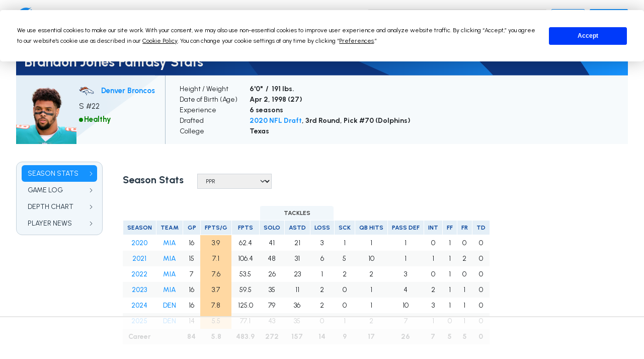

--- FILE ---
content_type: text/html; charset=utf-8
request_url: https://fantasydata.com/nfl/brandon-jones-fantasy/21927
body_size: 14382
content:


<!doctype html>
<html lang="en">
<head>
  <meta charset="utf-8">
  <title>Brandon Jones Fantasy Stats | FantasyData</title>
  <meta name="viewport" content="width=device-width, initial-scale=1.0, minimum-scale=1.0">
  <meta name="description" content="Brandon Jones plays S for the Denver Broncos. This page is a complete breakdown of Brandon Jones's fantasy stats and career achievements along with latest NFL news.">
  <meta property="og:title" content="Brandon Jones Fantasy Stats | FantasyData" />
  <meta property="og:url" content="https://fantasydata.com/nfl/brandon-jones-fantasy/21927" />
  <meta property="og:locale" content="en_US" />
  <meta property="og:site_name" content="FantasyData" />
  <meta property="og:type" content="website" />
  <meta property="og:description" content="Brandon Jones plays S for the Denver Broncos. This page is a complete breakdown of Brandon Jones's fantasy stats and career achievements along with latest NFL news." />
  <meta property="og:image" content="https://fantasydata-static.s3.amazonaws.com/img/logo.png" />
  <meta name="twitter:card" content="summary" />
  <meta name="twitter:site" content="@FantasyDataNFL" />
  <meta name="twitter:url" content="https://fantasydata.com/nfl/brandon-jones-fantasy/21927" />
  <meta name="twitter:title" content="Brandon Jones Fantasy Stats" />
  <meta name="twitter:description" content="Brandon Jones plays S for the Denver Broncos. This page is a complete breakdown of Brandon Jones's fantasy stats and career achievements along with latest NFL news." />
  <meta name="twitter:image" content="https://fantasydata-static.s3.amazonaws.com/img/logo.png" />
  <meta name="robots" content="follow, index, max-snippet:-1, max-image-preview:large">
  <link rel="preconnect" href="https://fonts.googleapis.com">
  <link rel="preconnect" href="https://fonts.gstatic.com" crossorigin>
  <link href="https://fonts.googleapis.com/css2?family=Urbanist:wght@400..900&display=swap" rel="stylesheet">
  <link rel="icon" href="https://fantasydata-static.s3.amazonaws.com/img/favicon.ico" type="image/x-icon" />
  <link rel="canonical" href="https://fantasydata.com/nfl/brandon-jones-fantasy/21927" />
  <style>
  #termly-code-snippet-support {
      z-index: 99999999;
  }
  </style>
  <script src="https://fantasydata-static.s3.amazonaws.com/js/main-202512031643.js"></script>
  <script src="https://app.termly.io/resource-blocker/eeffe28e-a18f-4bde-8756-c8cdd37da803?autoBlock=on"></script>
  

  <link rel="stylesheet" type="text/css" href="https://fantasydata-static.s3.amazonaws.com/css/nav-v2.css">
  <link rel="stylesheet" type="text/css" href="https://fantasydata-static.s3.amazonaws.com/css/stats-v2.css">
  <link rel="stylesheet" type="text/css" href="https://fantasydata-static.s3.amazonaws.com/css/footer-v2.css">
  
    <script type="text/javascript">
  (function (f, b) { if (!b.__SV) { var e, g, i, h; window.mixpanel = b; b._i = []; b.init = function (e, f, c) { function g(a, d) { var b = d.split("."); 2 == b.length && ((a = a[b[0]]), (d = b[1])); a[d] = function () { a.push([d].concat(Array.prototype.slice.call(arguments, 0))); }; } var a = b; "undefined" !== typeof c ? (a = b[c] = []) : (c = "mixpanel"); a.people = a.people || []; a.toString = function (a) { var d = "mixpanel"; "mixpanel" !== c && (d += "." + c); a || (d += " (stub)"); return d; }; a.people.toString = function () { return a.toString(1) + ".people (stub)"; }; i = "disable time_event track track_pageview track_links track_forms track_with_groups add_group set_group remove_group register register_once alias unregister identify name_tag set_config reset opt_in_tracking opt_out_tracking has_opted_in_tracking has_opted_out_tracking clear_opt_in_out_tracking start_batch_senders people.set people.set_once people.unset people.increment people.append people.union people.track_charge people.clear_charges people.delete_user people.remove".split( " "); for (h = 0; h < i.length; h++) g(a, i[h]); var j = "set set_once union unset remove delete".split(" "); a.get_group = function () { function b(c) { d[c] = function () { call2_args = arguments; call2 = [c].concat(Array.prototype.slice.call(call2_args, 0)); a.push([e, call2]); }; } for ( var d = {}, e = ["get_group"].concat( Array.prototype.slice.call(arguments, 0)), c = 0; c < j.length; c++) b(j[c]); return d; }; b._i.push([e, f, c]); }; b.__SV = 1.2; e = f.createElement("script"); e.type = "text/javascript"; e.async = !0; e.src = "undefined" !== typeof MIXPANEL_CUSTOM_LIB_URL ? MIXPANEL_CUSTOM_LIB_URL : "file:" === f.location.protocol && "//cdn.mxpnl.com/libs/mixpanel-2-latest.min.js".match(/^\/\//) ? "https://cdn.mxpnl.com/libs/mixpanel-2-latest.min.js" : "//cdn.mxpnl.com/libs/mixpanel-2-latest.min.js"; g = f.getElementsByTagName("script")[0]; g.parentNode.insertBefore(e, g); } })(document, window.mixpanel || []);

  if (window.location.pathname.includes("/optimizer")) {
      mixpanel.init("1eb18e289103cac5b433afb0402eee00", {
          track_pageview: true,
          persistence: "localStorage",
          record_sessions_percent: 100
      });
  } else {
      mixpanel.init("1eb18e289103cac5b433afb0402eee00", {
          track_pageview: true,
          persistence: "localStorage"
      });
  }
  </script>

  <!-- Global site tag (gtag.js) - Google Analytics -->
<script async src="https://www.googletagmanager.com/gtag/js?id=G-ZZN4SP5R2G"></script>
<script>
    window.dataLayer = window.dataLayer || [];
    function gtag() { dataLayer.push(arguments); }
    gtag('js', new Date());
    gtag('config', 'UA-43845809-1');
    gtag('config', 'G-ZZN4SP5R2G');
</script>


<script type="text/javascript">
    (function () {
        var t = document.createElement("script");
        t.type = "text/javascript", t.async = !0, t.src = 'https://cdn.firstpromoter.com/fprom.js', t.onload = t.onreadystatechange =
            function () {
                var t = this.readyState; if (!t || "complete" == t || "loaded" == t)
                    try { $FPROM.init("eyhu9l18", ".fantasydata.com") }
                    catch (t) { }
            };
        var e = document.getElementsByTagName("script")[0];
        e.parentNode.insertBefore(t, e)
    })();
</script>
    
    
    <!-- Raptive Head Tag Manual -->
<script data-no-optimize="1" data-cfasync="false">
(function(w, d) {
	w.adthrive = w.adthrive || {};
	w.adthrive.cmd = w.
	adthrive.cmd || [];
	w.adthrive.plugin = 'adthrive-ads-manual';
	w.adthrive.host = 'ads.adthrive.com';var s = d.createElement('script');
	s.async = true;
	s.referrerpolicy='no-referrer-when-downgrade';
	s.src = 'https://' + w.adthrive.host + '/sites/6298b593ab19147440e31c70/ads.min.js?referrer=' + w.encodeURIComponent(w.location.href) + '&cb=' + (Math.floor(Math.random() * 100) + 1);
	var n = d.getElementsByTagName('script')[0];
	n.parentNode.insertBefore(s, n);
})(window, document);
</script>
<!-- End of Raptive Head Tag -->
      <!-- This site is converting visitors into subscribers and customers with OptinMonster - https://optinmonster.com -->
  <script>(function (d, u, ac) { var s = d.createElement('script'); s.type = 'text/javascript'; s.src = 'https://a.omappapi.com/app/js/api.min.js'; s.async = true; s.dataset.user = u; s.dataset.account = ac; d.getElementsByTagName('head')[0].appendChild(s); })(document, 170855, 185225);</script>
  <!-- / https://optinmonster.com -->
    
    
    <script async defer src="https://tools.luckyorange.com/core/lo.js?site-id=9f424734"></script>
    <!-- Meta Pixel Code -->
<script>
!function(f,b,e,v,n,t,s)
{if(f.fbq)return;n=f.fbq=function(){n.callMethod?
n.callMethod.apply(n,arguments):n.queue.push(arguments)};
if(!f._fbq)f._fbq=n;n.push=n;n.loaded=!0;n.version='2.0';
n.queue=[];t=b.createElement(e);t.async=!0;
t.src=v;s=b.getElementsByTagName(e)[0];
s.parentNode.insertBefore(t,s)}(window, document,'script',
'https://connect.facebook.net/en_US/fbevents.js');
fbq('init', '1758129271477925');
fbq('track', 'PageView');
</script>
<noscript><img height="1" width="1" style="display:none"
src="https://www.facebook.com/tr?id=1758129271477925&ev=PageView&noscript=1"
/></noscript>
<!-- End Meta Pixel Code -->
  </head>

<body>

  
  

  

  <div id="page" class=" " data-section="nfl">
    <header>
      <nav class="primary">
  <div>
    <div class="menu-icon">
      <svg xmlns="http://www.w3.org/2000/svg" width="16" height="16" fill="currentColor" class="bi bi-list" viewBox="0 0 16 16">
  <path fill-rule="evenodd" d="M2.5 12a.5.5 0 0 1 .5-.5h10a.5.5 0 0 1 0 1H3a.5.5 0 0 1-.5-.5zm0-4a.5.5 0 0 1 .5-.5h10a.5.5 0 0 1 0 1H3a.5.5 0 0 1-.5-.5zm0-4a.5.5 0 0 1 .5-.5h10a.5.5 0 0 1 0 1H3a.5.5 0 0 1-.5-.5z"/>
</svg>
    </div>
    <div class="logo">
      <a href="/" aria-label="Home">
        <img src="https://fantasydata-static.s3.amazonaws.com/img/logo.png" alt="Site logo">
      </a>
    </div>
    <ul class="main v2">
      <li>
        <a href="/nfl" role="button" class="active">NFL</a>
        <div class="dropdown text-nowrap">
  <div class="span-group d-table">
    <div class="span d-table-row">
      <div class="group table-cell">
        <h5>Stats & Data</h5>
        <div class="col-group d-flex">
          <ul class="col">
            <li>
              <a href="/nfl/fantasy-football-leaders">
              <span>Player Stats</span>
              <span class="chevron">
              <svg xmlns="http://www.w3.org/2000/svg" width="16" height="16" fill="currentColor" class="bi bi-chevron-right" viewBox="0 0 16 16" style="width:10px;height:10px;">
  <path fill-rule="evenodd" d="M4.646 1.646a.5.5 0 0 1 .708 0l6 6a.5.5 0 0 1 0 .708l-6 6a.5.5 0 0 1-.708-.708L10.293 8 4.646 2.354a.5.5 0 0 1 0-.708"/>
</svg>
              </span>
              </a>
            </li>
            <li>
              <a href="/nfl/team-stats">
              <span>Team Stats</span>
              <span class="chevron">
              <svg xmlns="http://www.w3.org/2000/svg" width="16" height="16" fill="currentColor" class="bi bi-chevron-right" viewBox="0 0 16 16" style="width:10px;height:10px;">
  <path fill-rule="evenodd" d="M4.646 1.646a.5.5 0 0 1 .708 0l6 6a.5.5 0 0 1 0 .708l-6 6a.5.5 0 0 1-.708-.708L10.293 8 4.646 2.354a.5.5 0 0 1 0-.708"/>
</svg>
              </span>
              </a>
            </li>
            <li>
              <a href="/nfl/advanced-wr-metrics">
              <span>Advanced Metrics</span>
              <span class="chevron">
              <svg xmlns="http://www.w3.org/2000/svg" width="16" height="16" fill="currentColor" class="bi bi-chevron-right" viewBox="0 0 16 16" style="width:10px;height:10px;">
  <path fill-rule="evenodd" d="M4.646 1.646a.5.5 0 0 1 .708 0l6 6a.5.5 0 0 1 0 .708l-6 6a.5.5 0 0 1-.708-.708L10.293 8 4.646 2.354a.5.5 0 0 1 0-.708"/>
</svg>
              </span>
              </a>
            </li>
            <li>
              <a href="/nfl/advanced-wr-efficiency-metrics">
              <span>Efficiency Metrics</span>
              <span class="chevron">
              <svg xmlns="http://www.w3.org/2000/svg" width="16" height="16" fill="currentColor" class="bi bi-chevron-right" viewBox="0 0 16 16" style="width:10px;height:10px;">
  <path fill-rule="evenodd" d="M4.646 1.646a.5.5 0 0 1 .708 0l6 6a.5.5 0 0 1 0 .708l-6 6a.5.5 0 0 1-.708-.708L10.293 8 4.646 2.354a.5.5 0 0 1 0-.708"/>
</svg>
              </span>
              </a>
            </li>
            <li>
              <a href="/nfl/nfl-snap-counts">
              <span>Snap Counts</span>
              <span class="chevron">
              <svg xmlns="http://www.w3.org/2000/svg" width="16" height="16" fill="currentColor" class="bi bi-chevron-right" viewBox="0 0 16 16" style="width:10px;height:10px;">
  <path fill-rule="evenodd" d="M4.646 1.646a.5.5 0 0 1 .708 0l6 6a.5.5 0 0 1 0 .708l-6 6a.5.5 0 0 1-.708-.708L10.293 8 4.646 2.354a.5.5 0 0 1 0-.708"/>
</svg>
              </span>
              </a>
            </li>
            <li>
              <a href="/nfl/targets">
              <span>Targets</span>
              <span class="chevron">
              <svg xmlns="http://www.w3.org/2000/svg" width="16" height="16" fill="currentColor" class="bi bi-chevron-right" viewBox="0 0 16 16" style="width:10px;height:10px;">
  <path fill-rule="evenodd" d="M4.646 1.646a.5.5 0 0 1 .708 0l6 6a.5.5 0 0 1 0 .708l-6 6a.5.5 0 0 1-.708-.708L10.293 8 4.646 2.354a.5.5 0 0 1 0-.708"/>
</svg>
              </span>
              </a>
            </li>
          </ul>
          <ul class="col">
            <li>
              <a href="/nfl/fantasy-football-red-zone-stats">
              <span>Red Zone Stats</span>
              <span class="chevron">
              <svg xmlns="http://www.w3.org/2000/svg" width="16" height="16" fill="currentColor" class="bi bi-chevron-right" viewBox="0 0 16 16" style="width:10px;height:10px;">
  <path fill-rule="evenodd" d="M4.646 1.646a.5.5 0 0 1 .708 0l6 6a.5.5 0 0 1 0 .708l-6 6a.5.5 0 0 1-.708-.708L10.293 8 4.646 2.354a.5.5 0 0 1 0-.708"/>
</svg>
              </span>
              </a>
            </li>
            <li>
              <a href="/nfl/fantasy-football-third-down-stats">
              <span>Third Down Stats</span>
              <span class="chevron">
              <svg xmlns="http://www.w3.org/2000/svg" width="16" height="16" fill="currentColor" class="bi bi-chevron-right" viewBox="0 0 16 16" style="width:10px;height:10px;">
  <path fill-rule="evenodd" d="M4.646 1.646a.5.5 0 0 1 .708 0l6 6a.5.5 0 0 1 0 .708l-6 6a.5.5 0 0 1-.708-.708L10.293 8 4.646 2.354a.5.5 0 0 1 0-.708"/>
</svg>
              </span>
              </a>
            </li>
            <li>
              <a href="/nfl/leaders">
              <span>Leaders</span>
              <span class="chevron">
              <svg xmlns="http://www.w3.org/2000/svg" width="16" height="16" fill="currentColor" class="bi bi-chevron-right" viewBox="0 0 16 16" style="width:10px;height:10px;">
  <path fill-rule="evenodd" d="M4.646 1.646a.5.5 0 0 1 .708 0l6 6a.5.5 0 0 1 0 .708l-6 6a.5.5 0 0 1-.708-.708L10.293 8 4.646 2.354a.5.5 0 0 1 0-.708"/>
</svg>
              </span>
              </a>
            </li>
            <li>
              <a href="/nfl/fantasy-football-points-allowed-defense-by-position">
              <span>Points Allowed</span>
              <span class="chevron">
              <svg xmlns="http://www.w3.org/2000/svg" width="16" height="16" fill="currentColor" class="bi bi-chevron-right" viewBox="0 0 16 16" style="width:10px;height:10px;">
  <path fill-rule="evenodd" d="M4.646 1.646a.5.5 0 0 1 .708 0l6 6a.5.5 0 0 1 0 .708l-6 6a.5.5 0 0 1-.708-.708L10.293 8 4.646 2.354a.5.5 0 0 1 0-.708"/>
</svg>
              </span>
              </a>
            </li>
            <li>
              <a href="/nfl/team-rankings">
              <span>Team Rankings</span>
              <span class="chevron">
              <svg xmlns="http://www.w3.org/2000/svg" width="16" height="16" fill="currentColor" class="bi bi-chevron-right" viewBox="0 0 16 16" style="width:10px;height:10px;">
  <path fill-rule="evenodd" d="M4.646 1.646a.5.5 0 0 1 .708 0l6 6a.5.5 0 0 1 0 .708l-6 6a.5.5 0 0 1-.708-.708L10.293 8 4.646 2.354a.5.5 0 0 1 0-.708"/>
</svg>
              </span>
              </a>
            </li>
          </ul>
        </div>
        <!-- end .col-group -->
      </div>
      <!-- end .group -->

      <div class="group table-cell margin-start">
        <h5>Research</h5>
        <ul class="col">
          <li>
            <a href="/nfl/schedule">
            <span>Schedule</span>
            <span class="chevron">
            <svg xmlns="http://www.w3.org/2000/svg" width="16" height="16" fill="currentColor" class="bi bi-chevron-right" viewBox="0 0 16 16" style="width:10px;height:10px;">
  <path fill-rule="evenodd" d="M4.646 1.646a.5.5 0 0 1 .708 0l6 6a.5.5 0 0 1 0 .708l-6 6a.5.5 0 0 1-.708-.708L10.293 8 4.646 2.354a.5.5 0 0 1 0-.708"/>
</svg>
            </span>
            </a>
          </li>
          <li>
            <a href="/nfl/standings">
            <span>Standings</span>
            <span class="chevron">
            <svg xmlns="http://www.w3.org/2000/svg" width="16" height="16" fill="currentColor" class="bi bi-chevron-right" viewBox="0 0 16 16" style="width:10px;height:10px;">
  <path fill-rule="evenodd" d="M4.646 1.646a.5.5 0 0 1 .708 0l6 6a.5.5 0 0 1 0 .708l-6 6a.5.5 0 0 1-.708-.708L10.293 8 4.646 2.354a.5.5 0 0 1 0-.708"/>
</svg>
            </span>
            </a>
          </li>
          <li>
            <a href="/nfl/fantasy-football-player-news">
            <span>Player News</span>
            <span class="chevron">
            <svg xmlns="http://www.w3.org/2000/svg" width="16" height="16" fill="currentColor" class="bi bi-chevron-right" viewBox="0 0 16 16" style="width:10px;height:10px;">
  <path fill-rule="evenodd" d="M4.646 1.646a.5.5 0 0 1 .708 0l6 6a.5.5 0 0 1 0 .708l-6 6a.5.5 0 0 1-.708-.708L10.293 8 4.646 2.354a.5.5 0 0 1 0-.708"/>
</svg>
            </span>
            </a>
          </li>
          <li>
            <a href="/nfl/draft/2025">
            <span>Draft</span>
            <span class="chevron">
            <svg xmlns="http://www.w3.org/2000/svg" width="16" height="16" fill="currentColor" class="bi bi-chevron-right" viewBox="0 0 16 16" style="width:10px;height:10px;">
  <path fill-rule="evenodd" d="M4.646 1.646a.5.5 0 0 1 .708 0l6 6a.5.5 0 0 1 0 .708l-6 6a.5.5 0 0 1-.708-.708L10.293 8 4.646 2.354a.5.5 0 0 1 0-.708"/>
</svg>
            </span>
            </a>
          </li>
          <li>
            <a href="/nfl/depth-charts">
            <span>Depth Charts</span>
            <span class="chevron">
            <svg xmlns="http://www.w3.org/2000/svg" width="16" height="16" fill="currentColor" class="bi bi-chevron-right" viewBox="0 0 16 16" style="width:10px;height:10px;">
  <path fill-rule="evenodd" d="M4.646 1.646a.5.5 0 0 1 .708 0l6 6a.5.5 0 0 1 0 .708l-6 6a.5.5 0 0 1-.708-.708L10.293 8 4.646 2.354a.5.5 0 0 1 0-.708"/>
</svg>
            </span>
            </a>
          </li>
          <li>
            <a href="/category/nfl">
            <span>Latest Articles</span>
            <span class="chevron">
            <svg xmlns="http://www.w3.org/2000/svg" width="16" height="16" fill="currentColor" class="bi bi-chevron-right" viewBox="0 0 16 16" style="width:10px;height:10px;">
  <path fill-rule="evenodd" d="M4.646 1.646a.5.5 0 0 1 .708 0l6 6a.5.5 0 0 1 0 .708l-6 6a.5.5 0 0 1-.708-.708L10.293 8 4.646 2.354a.5.5 0 0 1 0-.708"/>
</svg>
            </span>
            </a>
          </li>
          <li>
            <a href="/nfl/odds">
            <span>Odds</span>
            <span class="chevron">
            <svg xmlns="http://www.w3.org/2000/svg" width="16" height="16" fill="currentColor" class="bi bi-chevron-right" viewBox="0 0 16 16" style="width:10px;height:10px;">
  <path fill-rule="evenodd" d="M4.646 1.646a.5.5 0 0 1 .708 0l6 6a.5.5 0 0 1 0 .708l-6 6a.5.5 0 0 1-.708-.708L10.293 8 4.646 2.354a.5.5 0 0 1 0-.708"/>
</svg>
            </span>
            </a>
          </li>
        </ul>
      </div>
      <!-- end .group -->

    </div>
    <!-- end .span -->

    <div class="span d-table-row">
      <div class="group table-cell">
        <h5>Fantasy</h5>
        <div class="col-group d-flex">
          <ul class="col">
            <li>
              <a href="/nfl/rankings">
              <span>Fantasy Football Rankings</span>
              <span class="chevron">
              <svg xmlns="http://www.w3.org/2000/svg" width="16" height="16" fill="currentColor" class="bi bi-chevron-right" viewBox="0 0 16 16" style="width:10px;height:10px;">
  <path fill-rule="evenodd" d="M4.646 1.646a.5.5 0 0 1 .708 0l6 6a.5.5 0 0 1 0 .708l-6 6a.5.5 0 0 1-.708-.708L10.293 8 4.646 2.354a.5.5 0 0 1 0-.708"/>
</svg>
              </span>
              </a>
            </li>
            <li>
              <a href="/nfl/ppr-rankings">
              <span>PPR Fantasy Rankings</span>
              <span class="chevron">
              <svg xmlns="http://www.w3.org/2000/svg" width="16" height="16" fill="currentColor" class="bi bi-chevron-right" viewBox="0 0 16 16" style="width:10px;height:10px;">
  <path fill-rule="evenodd" d="M4.646 1.646a.5.5 0 0 1 .708 0l6 6a.5.5 0 0 1 0 .708l-6 6a.5.5 0 0 1-.708-.708L10.293 8 4.646 2.354a.5.5 0 0 1 0-.708"/>
</svg>
              </span>
              </a>
            </li>
            <li>
              <a href="/nfl/half-ppr-rankings">
              <span>Half PPR Rankings</span>
              <span class="chevron">
              <svg xmlns="http://www.w3.org/2000/svg" width="16" height="16" fill="currentColor" class="bi bi-chevron-right" viewBox="0 0 16 16" style="width:10px;height:10px;">
  <path fill-rule="evenodd" d="M4.646 1.646a.5.5 0 0 1 .708 0l6 6a.5.5 0 0 1 0 .708l-6 6a.5.5 0 0 1-.708-.708L10.293 8 4.646 2.354a.5.5 0 0 1 0-.708"/>
</svg>
              </span>
              </a>
            </li>
            <li>
              <a href="/nfl/dynasty-rankings">
              <span>Dynasty Rankings</span>
              <span class="chevron">
              <svg xmlns="http://www.w3.org/2000/svg" width="16" height="16" fill="currentColor" class="bi bi-chevron-right" viewBox="0 0 16 16" style="width:10px;height:10px;">
  <path fill-rule="evenodd" d="M4.646 1.646a.5.5 0 0 1 .708 0l6 6a.5.5 0 0 1 0 .708l-6 6a.5.5 0 0 1-.708-.708L10.293 8 4.646 2.354a.5.5 0 0 1 0-.708"/>
</svg>
              </span>
              </a>
            </li>
            <li>
              <a href="/nfl/rankings/idp">
              <span>IDP Rankings</span>
              <span class="chevron">
              <svg xmlns="http://www.w3.org/2000/svg" width="16" height="16" fill="currentColor" class="bi bi-chevron-right" viewBox="0 0 16 16" style="width:10px;height:10px;">
  <path fill-rule="evenodd" d="M4.646 1.646a.5.5 0 0 1 .708 0l6 6a.5.5 0 0 1 0 .708l-6 6a.5.5 0 0 1-.708-.708L10.293 8 4.646 2.354a.5.5 0 0 1 0-.708"/>
</svg>
              </span>
              </a>
            </li>
            <li>
              <a href="/nfl/fantasy-football-weekly-projections">
              <span>Fantasy Projections</span>
              <span class="chevron">
              <svg xmlns="http://www.w3.org/2000/svg" width="16" height="16" fill="currentColor" class="bi bi-chevron-right" viewBox="0 0 16 16" style="width:10px;height:10px;">
  <path fill-rule="evenodd" d="M4.646 1.646a.5.5 0 0 1 .708 0l6 6a.5.5 0 0 1 0 .708l-6 6a.5.5 0 0 1-.708-.708L10.293 8 4.646 2.354a.5.5 0 0 1 0-.708"/>
</svg>
              </span>
              </a>
            </li>
          </ul>
          <ul class="col">
            <li>
              <a href="/nfl/ppr-cheat-sheet">
              <span>Cheat Sheets By Position</span>
              <span class="chevron">
              <svg xmlns="http://www.w3.org/2000/svg" width="16" height="16" fill="currentColor" class="bi bi-chevron-right" viewBox="0 0 16 16" style="width:10px;height:10px;">
  <path fill-rule="evenodd" d="M4.646 1.646a.5.5 0 0 1 .708 0l6 6a.5.5 0 0 1 0 .708l-6 6a.5.5 0 0 1-.708-.708L10.293 8 4.646 2.354a.5.5 0 0 1 0-.708"/>
</svg>
              </span>
              </a>
            </li>
            <li>
              <a href="/nfl/ppr-cheat-sheet-top-250">
              <span>Top 250 Cheat Sheet</span>
              <span class="chevron">
              <svg xmlns="http://www.w3.org/2000/svg" width="16" height="16" fill="currentColor" class="bi bi-chevron-right" viewBox="0 0 16 16" style="width:10px;height:10px;">
  <path fill-rule="evenodd" d="M4.646 1.646a.5.5 0 0 1 .708 0l6 6a.5.5 0 0 1 0 .708l-6 6a.5.5 0 0 1-.708-.708L10.293 8 4.646 2.354a.5.5 0 0 1 0-.708"/>
</svg>
              </span>
              </a>
            </li>
            <li>
              <a href="/nfl/ppr-auction-rankings">
              <span>Auction Values Cheat Sheet</span>
              <span class="chevron">
              <svg xmlns="http://www.w3.org/2000/svg" width="16" height="16" fill="currentColor" class="bi bi-chevron-right" viewBox="0 0 16 16" style="width:10px;height:10px;">
  <path fill-rule="evenodd" d="M4.646 1.646a.5.5 0 0 1 .708 0l6 6a.5.5 0 0 1 0 .708l-6 6a.5.5 0 0 1-.708-.708L10.293 8 4.646 2.354a.5.5 0 0 1 0-.708"/>
</svg>
              </span>
              </a>
            </li>
            <li>
              <a href="/nfl/adp">
              <span>ADP (Average Draft Position)</span>
              <span class="chevron">
              <svg xmlns="http://www.w3.org/2000/svg" width="16" height="16" fill="currentColor" class="bi bi-chevron-right" viewBox="0 0 16 16" style="width:10px;height:10px;">
  <path fill-rule="evenodd" d="M4.646 1.646a.5.5 0 0 1 .708 0l6 6a.5.5 0 0 1 0 .708l-6 6a.5.5 0 0 1-.708-.708L10.293 8 4.646 2.354a.5.5 0 0 1 0-.708"/>
</svg>
              </span>
              </a>
            </li>
            <li>
              <a href="/nfl/fantasy-football-idp-projections">
              <span>IDP Projections</span>
              <span class="chevron">
              <svg xmlns="http://www.w3.org/2000/svg" width="16" height="16" fill="currentColor" class="bi bi-chevron-right" viewBox="0 0 16 16" style="width:10px;height:10px;">
  <path fill-rule="evenodd" d="M4.646 1.646a.5.5 0 0 1 .708 0l6 6a.5.5 0 0 1 0 .708l-6 6a.5.5 0 0 1-.708-.708L10.293 8 4.646 2.354a.5.5 0 0 1 0-.708"/>
</svg>
              </span>
              </a>
            </li>
            <li>
              <a href="/nfl/rostered-start-season-long">
              <span>Rostered/Start</span>
              <span class="chevron">
              <svg xmlns="http://www.w3.org/2000/svg" width="16" height="16" fill="currentColor" class="bi bi-chevron-right" viewBox="0 0 16 16" style="width:10px;height:10px;">
  <path fill-rule="evenodd" d="M4.646 1.646a.5.5 0 0 1 .708 0l6 6a.5.5 0 0 1 0 .708l-6 6a.5.5 0 0 1-.708-.708L10.293 8 4.646 2.354a.5.5 0 0 1 0-.708"/>
</svg>
              </span>
              </a>
            </li>
          </ul>
        </div>
        <!-- end .col-group -->
      </div>
      <!-- end .group -->

      <div class="group table-cell margin-start">
        <h5>DFS (Daily Fantasy)</h5>
        <ul class="col">
          <li>
            <a href="/nfl/optimizer">
            <span>Optimizer</span>
            <span class="chevron">
            <svg xmlns="http://www.w3.org/2000/svg" width="16" height="16" fill="currentColor" class="bi bi-chevron-right" viewBox="0 0 16 16" style="width:10px;height:10px;">
  <path fill-rule="evenodd" d="M4.646 1.646a.5.5 0 0 1 .708 0l6 6a.5.5 0 0 1 0 .708l-6 6a.5.5 0 0 1-.708-.708L10.293 8 4.646 2.354a.5.5 0 0 1 0-.708"/>
</svg>
            </span>
            </a>
          </li>
          <li>
            <a href="/nfl/dfs-projections">
            <span>DFS Projections</span>
            <span class="chevron">
            <svg xmlns="http://www.w3.org/2000/svg" width="16" height="16" fill="currentColor" class="bi bi-chevron-right" viewBox="0 0 16 16" style="width:10px;height:10px;">
  <path fill-rule="evenodd" d="M4.646 1.646a.5.5 0 0 1 .708 0l6 6a.5.5 0 0 1 0 .708l-6 6a.5.5 0 0 1-.708-.708L10.293 8 4.646 2.354a.5.5 0 0 1 0-.708"/>
</svg>
            </span>
            </a>
          </li>
          <li>
            <a href="/nfl/stacking">
            <span>Stacking Page/Tool</span>
            <span class="chevron">
            <svg xmlns="http://www.w3.org/2000/svg" width="16" height="16" fill="currentColor" class="bi bi-chevron-right" viewBox="0 0 16 16" style="width:10px;height:10px;">
  <path fill-rule="evenodd" d="M4.646 1.646a.5.5 0 0 1 .708 0l6 6a.5.5 0 0 1 0 .708l-6 6a.5.5 0 0 1-.708-.708L10.293 8 4.646 2.354a.5.5 0 0 1 0-.708"/>
</svg>
            </span>
            </a>
          </li>
          <li>
            <a href="/nfl/daily-fantasy-football-salary-and-projection-tool">
            <span>DFS Salaries</span>
            <span class="chevron">
            <svg xmlns="http://www.w3.org/2000/svg" width="16" height="16" fill="currentColor" class="bi bi-chevron-right" viewBox="0 0 16 16" style="width:10px;height:10px;">
  <path fill-rule="evenodd" d="M4.646 1.646a.5.5 0 0 1 .708 0l6 6a.5.5 0 0 1 0 .708l-6 6a.5.5 0 0 1-.708-.708L10.293 8 4.646 2.354a.5.5 0 0 1 0-.708"/>
</svg>
            </span>
            </a>
          </li>
        </ul>
      </div>
      <!-- end .group -->
    </div>
    <!-- end .span -->
  </div>
  <!-- end .span-group -->
</div>
<!-- end .dropdown -->
      </li>
      <li>
        <a href="/mlb" role="button" class="">MLB</a>
        <div class="dropdown text-nowrap">
  <div class="span-group d-table">
    <div class="span d-table-row">
      <div class="group table-cell">
        <h5>Stats & Data</h5>
        <div class="col-group d-flex">
          <ul class="col">
            <li>
              <a href="/mlb/fantasy-baseball-leaders">
              <span>Player Stats</span>
              <span class="chevron">
              <svg xmlns="http://www.w3.org/2000/svg" width="16" height="16" fill="currentColor" class="bi bi-chevron-right" viewBox="0 0 16 16" style="width:10px;height:10px;">
  <path fill-rule="evenodd" d="M4.646 1.646a.5.5 0 0 1 .708 0l6 6a.5.5 0 0 1 0 .708l-6 6a.5.5 0 0 1-.708-.708L10.293 8 4.646 2.354a.5.5 0 0 1 0-.708"/>
</svg>
              </span>
              </a>
            </li>
            <li>
              <a href="/mlb/advanced-hitters-metrics">
              <span>Advanced Metrics</span>
              <span class="chevron">
              <svg xmlns="http://www.w3.org/2000/svg" width="16" height="16" fill="currentColor" class="bi bi-chevron-right" viewBox="0 0 16 16" style="width:10px;height:10px;">
  <path fill-rule="evenodd" d="M4.646 1.646a.5.5 0 0 1 .708 0l6 6a.5.5 0 0 1 0 .708l-6 6a.5.5 0 0 1-.708-.708L10.293 8 4.646 2.354a.5.5 0 0 1 0-.708"/>
</svg>
              </span>
              </a>
            </li>
            <li>
              <a href="/mlb/teams">
              <span>Teams</span>
              <span class="chevron">
              <svg xmlns="http://www.w3.org/2000/svg" width="16" height="16" fill="currentColor" class="bi bi-chevron-right" viewBox="0 0 16 16" style="width:10px;height:10px;">
  <path fill-rule="evenodd" d="M4.646 1.646a.5.5 0 0 1 .708 0l6 6a.5.5 0 0 1 0 .708l-6 6a.5.5 0 0 1-.708-.708L10.293 8 4.646 2.354a.5.5 0 0 1 0-.708"/>
</svg>
              </span>
              </a>
            </li>
            <li>
              <a href="/mlb/leaders">
              <span>Leaders</span>
              <span class="chevron">
              <svg xmlns="http://www.w3.org/2000/svg" width="16" height="16" fill="currentColor" class="bi bi-chevron-right" viewBox="0 0 16 16" style="width:10px;height:10px;">
  <path fill-rule="evenodd" d="M4.646 1.646a.5.5 0 0 1 .708 0l6 6a.5.5 0 0 1 0 .708l-6 6a.5.5 0 0 1-.708-.708L10.293 8 4.646 2.354a.5.5 0 0 1 0-.708"/>
</svg>
              </span>
              </a>
            </li>
          </ul>
        </div>
        <!-- end .col-group -->
      </div>
      <!-- end .group -->

      <div class="group table-cell margin-start">
        <h5>Research</h5>
        <ul class="col">
          <li>
            <a href="/mlb/schedule">
            <span>Schedule</span>
            <span class="chevron">
            <svg xmlns="http://www.w3.org/2000/svg" width="16" height="16" fill="currentColor" class="bi bi-chevron-right" viewBox="0 0 16 16" style="width:10px;height:10px;">
  <path fill-rule="evenodd" d="M4.646 1.646a.5.5 0 0 1 .708 0l6 6a.5.5 0 0 1 0 .708l-6 6a.5.5 0 0 1-.708-.708L10.293 8 4.646 2.354a.5.5 0 0 1 0-.708"/>
</svg>
            </span>
            </a>
          </li>
          <li>
            <a href="/mlb/daily-lineups">
            <span>Starting Lineups</span>
            <span class="chevron">
            <svg xmlns="http://www.w3.org/2000/svg" width="16" height="16" fill="currentColor" class="bi bi-chevron-right" viewBox="0 0 16 16" style="width:10px;height:10px;">
  <path fill-rule="evenodd" d="M4.646 1.646a.5.5 0 0 1 .708 0l6 6a.5.5 0 0 1 0 .708l-6 6a.5.5 0 0 1-.708-.708L10.293 8 4.646 2.354a.5.5 0 0 1 0-.708"/>
</svg>
            </span>
            </a>
          </li>
          <li>
            <a href="/mlb/fantasy-baseball-player-news">
            <span>Player News</span>
            <span class="chevron">
            <svg xmlns="http://www.w3.org/2000/svg" width="16" height="16" fill="currentColor" class="bi bi-chevron-right" viewBox="0 0 16 16" style="width:10px;height:10px;">
  <path fill-rule="evenodd" d="M4.646 1.646a.5.5 0 0 1 .708 0l6 6a.5.5 0 0 1 0 .708l-6 6a.5.5 0 0 1-.708-.708L10.293 8 4.646 2.354a.5.5 0 0 1 0-.708"/>
</svg>
            </span>
            </a>
          </li>
          <li>
            <a href="/category/mlb">
            <span>Latest Articles</span>
            <span class="chevron">
            <svg xmlns="http://www.w3.org/2000/svg" width="16" height="16" fill="currentColor" class="bi bi-chevron-right" viewBox="0 0 16 16" style="width:10px;height:10px;">
  <path fill-rule="evenodd" d="M4.646 1.646a.5.5 0 0 1 .708 0l6 6a.5.5 0 0 1 0 .708l-6 6a.5.5 0 0 1-.708-.708L10.293 8 4.646 2.354a.5.5 0 0 1 0-.708"/>
</svg>
            </span>
            </a>
          </li>
          <li>
            <a href="/mlb/odds">
            <span>Odds</span>
            <span class="chevron">
            <svg xmlns="http://www.w3.org/2000/svg" width="16" height="16" fill="currentColor" class="bi bi-chevron-right" viewBox="0 0 16 16" style="width:10px;height:10px;">
  <path fill-rule="evenodd" d="M4.646 1.646a.5.5 0 0 1 .708 0l6 6a.5.5 0 0 1 0 .708l-6 6a.5.5 0 0 1-.708-.708L10.293 8 4.646 2.354a.5.5 0 0 1 0-.708"/>
</svg>
            </span>
            </a>
          </li>
        </ul>
      </div>
      <!-- end .group -->

    </div>
    <!-- end .span -->

    <div class="span d-table-row">
      <div class="group table-cell">
        <h5>Fantasy</h5>
        <div class="col-group d-flex">
          <ul class="col">
            <li>
              <a href="/mlb/fantasy-baseball-rankings">
              <span>Fantasy Rankings</span>
              <span class="chevron">
              <svg xmlns="http://www.w3.org/2000/svg" width="16" height="16" fill="currentColor" class="bi bi-chevron-right" viewBox="0 0 16 16" style="width:10px;height:10px;">
  <path fill-rule="evenodd" d="M4.646 1.646a.5.5 0 0 1 .708 0l6 6a.5.5 0 0 1 0 .708l-6 6a.5.5 0 0 1-.708-.708L10.293 8 4.646 2.354a.5.5 0 0 1 0-.708"/>
</svg>
              </span>
              </a>
            </li>
            <li>
              <a href="/mlb/hitters-rankings">
              <span>Fantasy Rankings - Hitters</span>
              <span class="chevron">
              <svg xmlns="http://www.w3.org/2000/svg" width="16" height="16" fill="currentColor" class="bi bi-chevron-right" viewBox="0 0 16 16" style="width:10px;height:10px;">
  <path fill-rule="evenodd" d="M4.646 1.646a.5.5 0 0 1 .708 0l6 6a.5.5 0 0 1 0 .708l-6 6a.5.5 0 0 1-.708-.708L10.293 8 4.646 2.354a.5.5 0 0 1 0-.708"/>
</svg>
              </span>
              </a>
            </li>
            <li>
              <a href="/mlb/pitchers-rankings">
              <span>Fantasy Rankings - Pitchers</span>
              <span class="chevron">
              <svg xmlns="http://www.w3.org/2000/svg" width="16" height="16" fill="currentColor" class="bi bi-chevron-right" viewBox="0 0 16 16" style="width:10px;height:10px;">
  <path fill-rule="evenodd" d="M4.646 1.646a.5.5 0 0 1 .708 0l6 6a.5.5 0 0 1 0 .708l-6 6a.5.5 0 0 1-.708-.708L10.293 8 4.646 2.354a.5.5 0 0 1 0-.708"/>
</svg>
              </span>
              </a>
            </li>
            <li>
              <a href="/mlb/fantasy-baseball-projections">
              <span>Fantasy Projections</span>
              <span class="chevron">
              <svg xmlns="http://www.w3.org/2000/svg" width="16" height="16" fill="currentColor" class="bi bi-chevron-right" viewBox="0 0 16 16" style="width:10px;height:10px;">
  <path fill-rule="evenodd" d="M4.646 1.646a.5.5 0 0 1 .708 0l6 6a.5.5 0 0 1 0 .708l-6 6a.5.5 0 0 1-.708-.708L10.293 8 4.646 2.354a.5.5 0 0 1 0-.708"/>
</svg>
              </span>
              </a>
            </li>
          </ul>
          <ul class="col">
            <li>
              <a href="/mlb/fantasy-baseball-auction-values">
              <span>Auction Values</span>
              <span class="chevron">
              <svg xmlns="http://www.w3.org/2000/svg" width="16" height="16" fill="currentColor" class="bi bi-chevron-right" viewBox="0 0 16 16" style="width:10px;height:10px;">
  <path fill-rule="evenodd" d="M4.646 1.646a.5.5 0 0 1 .708 0l6 6a.5.5 0 0 1 0 .708l-6 6a.5.5 0 0 1-.708-.708L10.293 8 4.646 2.354a.5.5 0 0 1 0-.708"/>
</svg>
              </span>
              </a>
            </li>
            <li>
              <a href="/mlb/fantasy-baseball-adp-rankings">
              <span>ADP (Average Draft Position)</span>
              <span class="chevron">
              <svg xmlns="http://www.w3.org/2000/svg" width="16" height="16" fill="currentColor" class="bi bi-chevron-right" viewBox="0 0 16 16" style="width:10px;height:10px;">
  <path fill-rule="evenodd" d="M4.646 1.646a.5.5 0 0 1 .708 0l6 6a.5.5 0 0 1 0 .708l-6 6a.5.5 0 0 1-.708-.708L10.293 8 4.646 2.354a.5.5 0 0 1 0-.708"/>
</svg>
              </span>
              </a>
            </li>
          </ul>
        </div>
        <!-- end .col-group -->
      </div>
      <!-- end .group -->

      <div class="group table-cell margin-start">
        <h5>DFS (Daily Fantasy)</h5>
        <ul class="col">
          <li>
            <a href="/mlb/optimizer">
            <span>Optimizer</span>
            <span class="chevron">
            <svg xmlns="http://www.w3.org/2000/svg" width="16" height="16" fill="currentColor" class="bi bi-chevron-right" viewBox="0 0 16 16" style="width:10px;height:10px;">
  <path fill-rule="evenodd" d="M4.646 1.646a.5.5 0 0 1 .708 0l6 6a.5.5 0 0 1 0 .708l-6 6a.5.5 0 0 1-.708-.708L10.293 8 4.646 2.354a.5.5 0 0 1 0-.708"/>
</svg>
            </span>
            </a>
          </li>
          <li>
            <a href="/mlb/dfs-projections/draftkings">
            <span>Projections - DraftKings</span>
            <span class="chevron">
            <svg xmlns="http://www.w3.org/2000/svg" width="16" height="16" fill="currentColor" class="bi bi-chevron-right" viewBox="0 0 16 16" style="width:10px;height:10px;">
  <path fill-rule="evenodd" d="M4.646 1.646a.5.5 0 0 1 .708 0l6 6a.5.5 0 0 1 0 .708l-6 6a.5.5 0 0 1-.708-.708L10.293 8 4.646 2.354a.5.5 0 0 1 0-.708"/>
</svg>
            </span>
            </a>
          </li>
          <li>
            <a href="/mlb/dfs-projections/fanduel">
            <span>Projections - FanDuel</span>
            <span class="chevron">
            <svg xmlns="http://www.w3.org/2000/svg" width="16" height="16" fill="currentColor" class="bi bi-chevron-right" viewBox="0 0 16 16" style="width:10px;height:10px;">
  <path fill-rule="evenodd" d="M4.646 1.646a.5.5 0 0 1 .708 0l6 6a.5.5 0 0 1 0 .708l-6 6a.5.5 0 0 1-.708-.708L10.293 8 4.646 2.354a.5.5 0 0 1 0-.708"/>
</svg>
            </span>
            </a>
          </li>
          <li>
            <a href="/mlb/dfs-projections/yahoo">
            <span>Projections - Yahoo</span>
            <span class="chevron">
            <svg xmlns="http://www.w3.org/2000/svg" width="16" height="16" fill="currentColor" class="bi bi-chevron-right" viewBox="0 0 16 16" style="width:10px;height:10px;">
  <path fill-rule="evenodd" d="M4.646 1.646a.5.5 0 0 1 .708 0l6 6a.5.5 0 0 1 0 .708l-6 6a.5.5 0 0 1-.708-.708L10.293 8 4.646 2.354a.5.5 0 0 1 0-.708"/>
</svg>
            </span>
            </a>
          </li>
        </ul>
      </div>
      <!-- end .group -->
    </div>
    <!-- end .span -->
  </div>
  <!-- end .span-group -->
</div>
<!-- end .dropdown -->
      </li>
      <li>
        <a href="/nba" role="button" class="">NBA</a>
        <div class="dropdown text-nowrap">
  <div class="span-group d-table">
    <div class="span d-table-row">
      <div class="group table-cell">
        <h5>Stats & Data</h5>
        <div class="col-group d-flex">
          <ul class="col">
            <li>
              <a href="/nba/fantasy-basketball-leaders">
              <span>Player Stats</span>
              <span class="chevron">
              <svg xmlns="http://www.w3.org/2000/svg" width="16" height="16" fill="currentColor" class="bi bi-chevron-right" viewBox="0 0 16 16" style="width:10px;height:10px;">
  <path fill-rule="evenodd" d="M4.646 1.646a.5.5 0 0 1 .708 0l6 6a.5.5 0 0 1 0 .708l-6 6a.5.5 0 0 1-.708-.708L10.293 8 4.646 2.354a.5.5 0 0 1 0-.708"/>
</svg>
              </span>
              </a>
            </li>
            <li>
              <a href="/nba/advanced-metrics">
              <span>Advanced Metrics</span>
              <span class="chevron">
              <svg xmlns="http://www.w3.org/2000/svg" width="16" height="16" fill="currentColor" class="bi bi-chevron-right" viewBox="0 0 16 16" style="width:10px;height:10px;">
  <path fill-rule="evenodd" d="M4.646 1.646a.5.5 0 0 1 .708 0l6 6a.5.5 0 0 1 0 .708l-6 6a.5.5 0 0 1-.708-.708L10.293 8 4.646 2.354a.5.5 0 0 1 0-.708"/>
</svg>
              </span>
              </a>
            </li>
            <li>
              <a href="/nba/teams">
              <span>Teams</span>
              <span class="chevron">
              <svg xmlns="http://www.w3.org/2000/svg" width="16" height="16" fill="currentColor" class="bi bi-chevron-right" viewBox="0 0 16 16" style="width:10px;height:10px;">
  <path fill-rule="evenodd" d="M4.646 1.646a.5.5 0 0 1 .708 0l6 6a.5.5 0 0 1 0 .708l-6 6a.5.5 0 0 1-.708-.708L10.293 8 4.646 2.354a.5.5 0 0 1 0-.708"/>
</svg>
              </span>
              </a>
            </li>
            <li>
              <a href="/nba/leaders">
              <span>Leaders</span>
              <span class="chevron">
              <svg xmlns="http://www.w3.org/2000/svg" width="16" height="16" fill="currentColor" class="bi bi-chevron-right" viewBox="0 0 16 16" style="width:10px;height:10px;">
  <path fill-rule="evenodd" d="M4.646 1.646a.5.5 0 0 1 .708 0l6 6a.5.5 0 0 1 0 .708l-6 6a.5.5 0 0 1-.708-.708L10.293 8 4.646 2.354a.5.5 0 0 1 0-.708"/>
</svg>
              </span>
              </a>
            </li>
          </ul>
        </div>
        <!-- end .col-group -->
      </div>
      <!-- end .group -->

      <div class="group table-cell margin-start">
        <h5>Research</h5>
        <ul class="col">
          <li>
            <a href="/nba/schedule">
            <span>Schedule</span>
            <span class="chevron">
            <svg xmlns="http://www.w3.org/2000/svg" width="16" height="16" fill="currentColor" class="bi bi-chevron-right" viewBox="0 0 16 16" style="width:10px;height:10px;">
  <path fill-rule="evenodd" d="M4.646 1.646a.5.5 0 0 1 .708 0l6 6a.5.5 0 0 1 0 .708l-6 6a.5.5 0 0 1-.708-.708L10.293 8 4.646 2.354a.5.5 0 0 1 0-.708"/>
</svg>
            </span>
            </a>
          </li>
          <li>
            <a href="/nba/starting-lineups">
            <span>Starting Lineups</span>
            <span class="chevron">
            <svg xmlns="http://www.w3.org/2000/svg" width="16" height="16" fill="currentColor" class="bi bi-chevron-right" viewBox="0 0 16 16" style="width:10px;height:10px;">
  <path fill-rule="evenodd" d="M4.646 1.646a.5.5 0 0 1 .708 0l6 6a.5.5 0 0 1 0 .708l-6 6a.5.5 0 0 1-.708-.708L10.293 8 4.646 2.354a.5.5 0 0 1 0-.708"/>
</svg>
            </span>
            </a>
          </li>
          <li>
            <a href="/nba-news">
            <span>Player News</span>
            <span class="chevron">
            <svg xmlns="http://www.w3.org/2000/svg" width="16" height="16" fill="currentColor" class="bi bi-chevron-right" viewBox="0 0 16 16" style="width:10px;height:10px;">
  <path fill-rule="evenodd" d="M4.646 1.646a.5.5 0 0 1 .708 0l6 6a.5.5 0 0 1 0 .708l-6 6a.5.5 0 0 1-.708-.708L10.293 8 4.646 2.354a.5.5 0 0 1 0-.708"/>
</svg>
            </span>
            </a>
          </li>
          <li>
            <a href="/category/nba">
            <span>Latest Articles</span>
            <span class="chevron">
            <svg xmlns="http://www.w3.org/2000/svg" width="16" height="16" fill="currentColor" class="bi bi-chevron-right" viewBox="0 0 16 16" style="width:10px;height:10px;">
  <path fill-rule="evenodd" d="M4.646 1.646a.5.5 0 0 1 .708 0l6 6a.5.5 0 0 1 0 .708l-6 6a.5.5 0 0 1-.708-.708L10.293 8 4.646 2.354a.5.5 0 0 1 0-.708"/>
</svg>
            </span>
            </a>
          </li>
          <li>
            <a href="/nba/odds">
            <span>Odds</span>
            <span class="chevron">
            <svg xmlns="http://www.w3.org/2000/svg" width="16" height="16" fill="currentColor" class="bi bi-chevron-right" viewBox="0 0 16 16" style="width:10px;height:10px;">
  <path fill-rule="evenodd" d="M4.646 1.646a.5.5 0 0 1 .708 0l6 6a.5.5 0 0 1 0 .708l-6 6a.5.5 0 0 1-.708-.708L10.293 8 4.646 2.354a.5.5 0 0 1 0-.708"/>
</svg>
            </span>
            </a>
          </li>
        </ul>
      </div>
      <!-- end .group -->

    </div>
    <!-- end .span -->

    <div class="span d-table-row">
      <div class="group table-cell">
        <h5>Fantasy</h5>
        <div class="col-group d-flex">
          <ul class="col">
            <li>
              <a href="/nba/fantasy-basketball-projections">
              <span>Fantasy Projections</span>
              <span class="chevron">
              <svg xmlns="http://www.w3.org/2000/svg" width="16" height="16" fill="currentColor" class="bi bi-chevron-right" viewBox="0 0 16 16" style="width:10px;height:10px;">
  <path fill-rule="evenodd" d="M4.646 1.646a.5.5 0 0 1 .708 0l6 6a.5.5 0 0 1 0 .708l-6 6a.5.5 0 0 1-.708-.708L10.293 8 4.646 2.354a.5.5 0 0 1 0-.708"/>
</svg>
              </span>
              </a>
            </li>
          </ul>
          <ul class="col">
            <li>
            </li>
          </ul>
        </div>
        <!-- end .col-group -->
      </div>
      <!-- end .group -->

      <div class="group table-cell margin-start">
        <h5>DFS (Daily Fantasy)</h5>
        <ul class="col">
          <li>
            <a href="/nba/optimizer">
            <span>Optimizer</span>
            <span class="chevron">
            <svg xmlns="http://www.w3.org/2000/svg" width="16" height="16" fill="currentColor" class="bi bi-chevron-right" viewBox="0 0 16 16" style="width:10px;height:10px;">
  <path fill-rule="evenodd" d="M4.646 1.646a.5.5 0 0 1 .708 0l6 6a.5.5 0 0 1 0 .708l-6 6a.5.5 0 0 1-.708-.708L10.293 8 4.646 2.354a.5.5 0 0 1 0-.708"/>
</svg>
            </span>
            </a>
          </li>
          <li>
            <a href="/nba/dfs-projections/draftkings">
            <span>Projections - DraftKings</span>
            <span class="chevron">
            <svg xmlns="http://www.w3.org/2000/svg" width="16" height="16" fill="currentColor" class="bi bi-chevron-right" viewBox="0 0 16 16" style="width:10px;height:10px;">
  <path fill-rule="evenodd" d="M4.646 1.646a.5.5 0 0 1 .708 0l6 6a.5.5 0 0 1 0 .708l-6 6a.5.5 0 0 1-.708-.708L10.293 8 4.646 2.354a.5.5 0 0 1 0-.708"/>
</svg>
            </span>
            </a>
          </li>
          <li>
            <a href="/nba/dfs-projections/fanduel">
            <span>Projections - FanDuel</span>
            <span class="chevron">
            <svg xmlns="http://www.w3.org/2000/svg" width="16" height="16" fill="currentColor" class="bi bi-chevron-right" viewBox="0 0 16 16" style="width:10px;height:10px;">
  <path fill-rule="evenodd" d="M4.646 1.646a.5.5 0 0 1 .708 0l6 6a.5.5 0 0 1 0 .708l-6 6a.5.5 0 0 1-.708-.708L10.293 8 4.646 2.354a.5.5 0 0 1 0-.708"/>
</svg>
            </span>
            </a>
          </li>
          <li>
            <a href="/nba/dfs-projections/yahoo">
            <span>Projections - Yahoo</span>
            <span class="chevron">
            <svg xmlns="http://www.w3.org/2000/svg" width="16" height="16" fill="currentColor" class="bi bi-chevron-right" viewBox="0 0 16 16" style="width:10px;height:10px;">
  <path fill-rule="evenodd" d="M4.646 1.646a.5.5 0 0 1 .708 0l6 6a.5.5 0 0 1 0 .708l-6 6a.5.5 0 0 1-.708-.708L10.293 8 4.646 2.354a.5.5 0 0 1 0-.708"/>
</svg>
            </span>
            </a>
          </li>
        </ul>
      </div>
      <!-- end .group -->
    </div>
    <!-- end .span -->
  </div>
  <!-- end .span-group -->
</div>
<!-- end .dropdown -->
      </li>
      <li>
        <a href="/nhl" role="button" class="">NHL</a>
        <div class="dropdown text-nowrap pt-4">
  <div class="span-group d-table">
    <div class="span d-table-row">
      <div class="group">
        <div class="col-group">
          <ul class="col">
            <li>
              <a href="/nhl/fantasy-hockey-leaders">
              <span>Player Stats</span>
              <span class="chevron">
              <svg xmlns="http://www.w3.org/2000/svg" width="16" height="16" fill="currentColor" class="bi bi-chevron-right" viewBox="0 0 16 16" style="width:10px;height:10px;">
  <path fill-rule="evenodd" d="M4.646 1.646a.5.5 0 0 1 .708 0l6 6a.5.5 0 0 1 0 .708l-6 6a.5.5 0 0 1-.708-.708L10.293 8 4.646 2.354a.5.5 0 0 1 0-.708"/>
</svg>
              </span>
              </a>
            </li>
            <li>
                <a href="/nhl/teams">
                <span>Teams</span>
                <span class="chevron">
                <svg xmlns="http://www.w3.org/2000/svg" width="16" height="16" fill="currentColor" class="bi bi-chevron-right" viewBox="0 0 16 16" style="width:10px;height:10px;">
  <path fill-rule="evenodd" d="M4.646 1.646a.5.5 0 0 1 .708 0l6 6a.5.5 0 0 1 0 .708l-6 6a.5.5 0 0 1-.708-.708L10.293 8 4.646 2.354a.5.5 0 0 1 0-.708"/>
</svg>
                </span>
                </a>
            </li>
            <li>
                <a href="/nhl/leaders">
                <span>Leaders</span>
                <span class="chevron">
                <svg xmlns="http://www.w3.org/2000/svg" width="16" height="16" fill="currentColor" class="bi bi-chevron-right" viewBox="0 0 16 16" style="width:10px;height:10px;">
  <path fill-rule="evenodd" d="M4.646 1.646a.5.5 0 0 1 .708 0l6 6a.5.5 0 0 1 0 .708l-6 6a.5.5 0 0 1-.708-.708L10.293 8 4.646 2.354a.5.5 0 0 1 0-.708"/>
</svg>
                </span>
                </a>
            </li>
            <li>
              <a href="/nhl/schedule">
              <span>Schedule</span>
              <span class="chevron">
              <svg xmlns="http://www.w3.org/2000/svg" width="16" height="16" fill="currentColor" class="bi bi-chevron-right" viewBox="0 0 16 16" style="width:10px;height:10px;">
  <path fill-rule="evenodd" d="M4.646 1.646a.5.5 0 0 1 .708 0l6 6a.5.5 0 0 1 0 .708l-6 6a.5.5 0 0 1-.708-.708L10.293 8 4.646 2.354a.5.5 0 0 1 0-.708"/>
</svg>
              </span>
              </a>
            </li>
            <li>
              <a href="/nhl-news">
              <span>Player News</span>
              <span class="chevron">
              <svg xmlns="http://www.w3.org/2000/svg" width="16" height="16" fill="currentColor" class="bi bi-chevron-right" viewBox="0 0 16 16" style="width:10px;height:10px;">
  <path fill-rule="evenodd" d="M4.646 1.646a.5.5 0 0 1 .708 0l6 6a.5.5 0 0 1 0 .708l-6 6a.5.5 0 0 1-.708-.708L10.293 8 4.646 2.354a.5.5 0 0 1 0-.708"/>
</svg>
              </span>
              </a>
            </li>
            <li>
              <a href="/category/nhl">
              <span>Latest Articles</span>
              <span class="chevron">
              <svg xmlns="http://www.w3.org/2000/svg" width="16" height="16" fill="currentColor" class="bi bi-chevron-right" viewBox="0 0 16 16" style="width:10px;height:10px;">
  <path fill-rule="evenodd" d="M4.646 1.646a.5.5 0 0 1 .708 0l6 6a.5.5 0 0 1 0 .708l-6 6a.5.5 0 0 1-.708-.708L10.293 8 4.646 2.354a.5.5 0 0 1 0-.708"/>
</svg>
              </span>
              </a>
            </li>
            <li>
              <a href="/nhl/optimizer">
              <span>Optimizer</span>
              <span class="chevron">
              <svg xmlns="http://www.w3.org/2000/svg" width="16" height="16" fill="currentColor" class="bi bi-chevron-right" viewBox="0 0 16 16" style="width:10px;height:10px;">
  <path fill-rule="evenodd" d="M4.646 1.646a.5.5 0 0 1 .708 0l6 6a.5.5 0 0 1 0 .708l-6 6a.5.5 0 0 1-.708-.708L10.293 8 4.646 2.354a.5.5 0 0 1 0-.708"/>
</svg>
              </span>
              </a>
            </li>
            <li>
              <a href="/nhl/dfs-projections/draftkings">
              <span>Projections - DraftKings</span>
              <span class="chevron">
              <svg xmlns="http://www.w3.org/2000/svg" width="16" height="16" fill="currentColor" class="bi bi-chevron-right" viewBox="0 0 16 16" style="width:10px;height:10px;">
  <path fill-rule="evenodd" d="M4.646 1.646a.5.5 0 0 1 .708 0l6 6a.5.5 0 0 1 0 .708l-6 6a.5.5 0 0 1-.708-.708L10.293 8 4.646 2.354a.5.5 0 0 1 0-.708"/>
</svg>
              </span>
              </a>
            </li>
            <li>
              <a href="/nhl/dfs-projections/fanduel">
              <span>Projections - FanDuel</span>
              <span class="chevron">
              <svg xmlns="http://www.w3.org/2000/svg" width="16" height="16" fill="currentColor" class="bi bi-chevron-right" viewBox="0 0 16 16" style="width:10px;height:10px;">
  <path fill-rule="evenodd" d="M4.646 1.646a.5.5 0 0 1 .708 0l6 6a.5.5 0 0 1 0 .708l-6 6a.5.5 0 0 1-.708-.708L10.293 8 4.646 2.354a.5.5 0 0 1 0-.708"/>
</svg>
              </span>
              </a>
            </li>
            <li>
              <a href="/nhl/odds">
              <span>Odds</span>
              <span class="chevron">
              <svg xmlns="http://www.w3.org/2000/svg" width="16" height="16" fill="currentColor" class="bi bi-chevron-right" viewBox="0 0 16 16" style="width:10px;height:10px;">
  <path fill-rule="evenodd" d="M4.646 1.646a.5.5 0 0 1 .708 0l6 6a.5.5 0 0 1 0 .708l-6 6a.5.5 0 0 1-.708-.708L10.293 8 4.646 2.354a.5.5 0 0 1 0-.708"/>
</svg>
              </span>
              </a>
            </li>
          </ul>
        </div>
        <!-- end .col-group -->
      </div>
      <!-- end .group -->
    </div>
    <!-- end .span -->
  </div>
  <!-- end .span-group -->
</div>
<!-- end .dropdown -->
      </li>
      <li>
        <a href="/pga" role="button" class="">PGA</a>
        <div class="dropdown text-nowrap pt-4">
  <div class="span-group d-table">
    <div class="span d-table-row">
      <div class="group table-cell">
        <div class="col-group d-flex">
          <ul class="col">
            <li>
              <a href="/pga/world-golf-rankings">
              <span>World Golf Rankings</span>
              <span class="chevron">
              <svg xmlns="http://www.w3.org/2000/svg" width="16" height="16" fill="currentColor" class="bi bi-chevron-right" viewBox="0 0 16 16" style="width:10px;height:10px;">
  <path fill-rule="evenodd" d="M4.646 1.646a.5.5 0 0 1 .708 0l6 6a.5.5 0 0 1 0 .708l-6 6a.5.5 0 0 1-.708-.708L10.293 8 4.646 2.354a.5.5 0 0 1 0-.708"/>
</svg>
              </span>
              </a>
            </li>
            <li>
              <a href="/pga/fantasy-golf-projections">
              <span>Fantasy Projections</span>
              <span class="chevron">
              <svg xmlns="http://www.w3.org/2000/svg" width="16" height="16" fill="currentColor" class="bi bi-chevron-right" viewBox="0 0 16 16" style="width:10px;height:10px;">
  <path fill-rule="evenodd" d="M4.646 1.646a.5.5 0 0 1 .708 0l6 6a.5.5 0 0 1 0 .708l-6 6a.5.5 0 0 1-.708-.708L10.293 8 4.646 2.354a.5.5 0 0 1 0-.708"/>
</svg>
              </span>
              </a>
            </li>
            <li>
              <a href="/category/pga">
              <span>Latest Articles</span>
              <span class="chevron">
              <svg xmlns="http://www.w3.org/2000/svg" width="16" height="16" fill="currentColor" class="bi bi-chevron-right" viewBox="0 0 16 16" style="width:10px;height:10px;">
  <path fill-rule="evenodd" d="M4.646 1.646a.5.5 0 0 1 .708 0l6 6a.5.5 0 0 1 0 .708l-6 6a.5.5 0 0 1-.708-.708L10.293 8 4.646 2.354a.5.5 0 0 1 0-.708"/>
</svg>
              </span>
              </a>
            </li>
            <li>
              <a href="/pga/optimizer">
              <span>Optimizer</span>
              <span class="chevron">
              <svg xmlns="http://www.w3.org/2000/svg" width="16" height="16" fill="currentColor" class="bi bi-chevron-right" viewBox="0 0 16 16" style="width:10px;height:10px;">
  <path fill-rule="evenodd" d="M4.646 1.646a.5.5 0 0 1 .708 0l6 6a.5.5 0 0 1 0 .708l-6 6a.5.5 0 0 1-.708-.708L10.293 8 4.646 2.354a.5.5 0 0 1 0-.708"/>
</svg>
              </span>
              </a>
            </li>
          </ul>
        </div>
        <!-- end .col-group -->
      </div>
      <!-- end .group -->
    </div>
    <!-- end .span -->
  </div>
  <!-- end .span-group -->
</div>
<!-- end .dropdown -->
      </li>
      <li>
        <a href="/ncaa-football" role="button" class="">NCAAF</a>
        <div class="dropdown text-nowrap pt-4">
  <div class="span-group d-table">
    <div class="span d-table-row">
      <div class="group table-cell">
        <div class="col-group d-flex">
          <ul class="col">
            <li>
              <a href="/ncaa-football/fantasy-college-football-leaders">
              <span>Player Stats</span>
              <span class="chevron">
              <svg xmlns="http://www.w3.org/2000/svg" width="16" height="16" fill="currentColor" class="bi bi-chevron-right" viewBox="0 0 16 16" style="width:10px;height:10px;">
  <path fill-rule="evenodd" d="M4.646 1.646a.5.5 0 0 1 .708 0l6 6a.5.5 0 0 1 0 .708l-6 6a.5.5 0 0 1-.708-.708L10.293 8 4.646 2.354a.5.5 0 0 1 0-.708"/>
</svg>
              </span>
              </a>
            </li>
            <li>
              <a href="/ncaa-football/leaders">
              <span>Leaders</span>
              <span class="chevron">
              <svg xmlns="http://www.w3.org/2000/svg" width="16" height="16" fill="currentColor" class="bi bi-chevron-right" viewBox="0 0 16 16" style="width:10px;height:10px;">
  <path fill-rule="evenodd" d="M4.646 1.646a.5.5 0 0 1 .708 0l6 6a.5.5 0 0 1 0 .708l-6 6a.5.5 0 0 1-.708-.708L10.293 8 4.646 2.354a.5.5 0 0 1 0-.708"/>
</svg>
              </span>
              </a>
            </li>
            <li>
              <a href="/ncaa-football/schedule">
              <span>Schedule</span>
              <span class="chevron">
              <svg xmlns="http://www.w3.org/2000/svg" width="16" height="16" fill="currentColor" class="bi bi-chevron-right" viewBox="0 0 16 16" style="width:10px;height:10px;">
  <path fill-rule="evenodd" d="M4.646 1.646a.5.5 0 0 1 .708 0l6 6a.5.5 0 0 1 0 .708l-6 6a.5.5 0 0 1-.708-.708L10.293 8 4.646 2.354a.5.5 0 0 1 0-.708"/>
</svg>
              </span>
              </a>
            </li>
            <li>
              <a href="/ncaa-football/odds">
              <span>Odds</span>
              <span class="chevron">
              <svg xmlns="http://www.w3.org/2000/svg" width="16" height="16" fill="currentColor" class="bi bi-chevron-right" viewBox="0 0 16 16" style="width:10px;height:10px;">
  <path fill-rule="evenodd" d="M4.646 1.646a.5.5 0 0 1 .708 0l6 6a.5.5 0 0 1 0 .708l-6 6a.5.5 0 0 1-.708-.708L10.293 8 4.646 2.354a.5.5 0 0 1 0-.708"/>
</svg>
              </span>
              </a>
            </li>
          </ul>
        </div>
        <!-- end .col-group -->
      </div>
      <!-- end .group -->
    </div>
    <!-- end .span -->
  </div>
  <!-- end .span-group -->
</div>
<!-- end .dropdown -->
      </li>
      <li>
        <a href="/ncaa-basketball" role="button" class="">NCAA MBB</a>
        <div class="dropdown text-nowrap pt-4">
  <div class="span-group d-table">
    <div class="span d-table-row">
      <div class="group table-cell">
        <div class="col-group d-flex">
          <ul class="col">
            <li>
              <a href="/ncaa-basketball/fantasy-college-basketball-leaders">
              <span>Player Stats</span>
              <span class="chevron">
              <svg xmlns="http://www.w3.org/2000/svg" width="16" height="16" fill="currentColor" class="bi bi-chevron-right" viewBox="0 0 16 16" style="width:10px;height:10px;">
  <path fill-rule="evenodd" d="M4.646 1.646a.5.5 0 0 1 .708 0l6 6a.5.5 0 0 1 0 .708l-6 6a.5.5 0 0 1-.708-.708L10.293 8 4.646 2.354a.5.5 0 0 1 0-.708"/>
</svg>
              </span>
              </a>
            </li>
            <li>
              <a href="/ncaa-basketball/leaders">
              <span>Leaders</span>
              <span class="chevron">
              <svg xmlns="http://www.w3.org/2000/svg" width="16" height="16" fill="currentColor" class="bi bi-chevron-right" viewBox="0 0 16 16" style="width:10px;height:10px;">
  <path fill-rule="evenodd" d="M4.646 1.646a.5.5 0 0 1 .708 0l6 6a.5.5 0 0 1 0 .708l-6 6a.5.5 0 0 1-.708-.708L10.293 8 4.646 2.354a.5.5 0 0 1 0-.708"/>
</svg>
              </span>
              </a>
            </li>
            <li>
              <a href="/ncaa-basketball/schedule">
              <span>Schedule</span>
              <span class="chevron">
              <svg xmlns="http://www.w3.org/2000/svg" width="16" height="16" fill="currentColor" class="bi bi-chevron-right" viewBox="0 0 16 16" style="width:10px;height:10px;">
  <path fill-rule="evenodd" d="M4.646 1.646a.5.5 0 0 1 .708 0l6 6a.5.5 0 0 1 0 .708l-6 6a.5.5 0 0 1-.708-.708L10.293 8 4.646 2.354a.5.5 0 0 1 0-.708"/>
</svg>
              </span>
              </a>
            </li>
            <li>
              <a href="/ncaa-basketball/odds">
              <span>Odds</span>
              <span class="chevron">
              <svg xmlns="http://www.w3.org/2000/svg" width="16" height="16" fill="currentColor" class="bi bi-chevron-right" viewBox="0 0 16 16" style="width:10px;height:10px;">
  <path fill-rule="evenodd" d="M4.646 1.646a.5.5 0 0 1 .708 0l6 6a.5.5 0 0 1 0 .708l-6 6a.5.5 0 0 1-.708-.708L10.293 8 4.646 2.354a.5.5 0 0 1 0-.708"/>
</svg>
              </span>
              </a>
            </li>
          </ul>
        </div>
        <!-- end .col-group -->
      </div>
      <!-- end .group -->
    </div>
    <!-- end .span -->
  </div>
  <!-- end .span-group -->
</div>
<!-- end .dropdown -->
      </li>
    </ul>

    <div class="search ">
      <div>
        <div class="icon">
          <svg xmlns="http://www.w3.org/2000/svg" width="16" height="16" fill="currentColor" class="bi bi-search" viewBox="0 0 16 16">
  <path d="M11.742 10.344a6.5 6.5 0 1 0-1.397 1.398h-.001c.03.04.062.078.098.115l3.85 3.85a1 1 0 0 0 1.415-1.414l-3.85-3.85a1.007 1.007 0 0 0-.115-.1zM12 6.5a5.5 5.5 0 1 1-11 0 5.5 5.5 0 0 1 11 0"/>
</svg>
        </div>
        <!-- autocomplete=off for browser back, to clear -->
        <input type="text" autocomplete="off" aria-label="Search">

        <div class="spinner d-none text-center">
          <div class="spinner-border" role="status">
            <span class="visually-hidden">Loading...</span>
          </div>
        </div>

      </div>
      <div class="results">
        <div class="list hidden"></div>
      </div>
    </div>

    <div class="buttons ">
      <div>
        
          <button class="log-in">
            <a href="/user/login?url=%2Fnfl%2Fbrandon-jones-fantasy%2F21927%3F">Log in</a>
          </button>
          <button class="premium">
            <a href="/pricing">Premium</a>
          </button>
        
      </div>
    </div>

  </div>
</nav>

<div class="dropdown d-none">
  <div class="dropdown-group two-col">
    <h5>Stats & Data</h5>
    <ul class="sublist">
      <li><a href="#">Player Stats</a></li>
      <li><a href="#">Team Stats</a></li>
      <li><a href="#">Advanced Metrics</a></li>
      <li><a href="#">Efficiency Metrics</a></li>
      <li><a href="#">Snap Counts</a></li>
      <li><a href="#">Targets</a></li>
      <li><a href="#">Red Zone Stats</a></li>
      <li><a href="#">Third Down Stats</a></li>
      <li><a href="#">Leaders</a></li>
      <li><a href="#">Points Allowed</a></li>
      <li><a href="#">Team Rankings</a></li>
    </ul>
  </div>
  <div class="dropdown-group one-col">
    <h5>Research</h5>
    <ul class="sublist">
      <li><a href="#">NFL Schedule</a></li>
      <li><a href="#">NFL Standings</a></li>
      <li><a href="#">Player News</a></li>
      <li><a href="#">NFL Draft</a></li>
      <li><a href="#">Depth Charts</a></li>
      <li><a href="#">Injury Updates</a></li>
      <li><a href="#">Latest Articles</a></li>
    </ul>
  </div>
  <div class="dropdown-group two-col">
    <h5>Fantasy</h5>
    <ul class="sublist">
      <li><a href="#">Fantasy Football Rankings</a></li>
      <li><a href="#">PPR Fantasy Rankings</a></li>
      <li><a href="#">Half PPR Rankings</a></li>
      <li><a href="#">Dynasty Rankings</a></li>
      <li><a href="#">IDP Rankings</a></li>
      <li><a href="#">Fantasy Projections</a></li>
      <li><a href="#">Cheat Sheets By Position</a></li>
      <li><a href="#">Top 250 Cheat Sheet</a></li>
      <li><a href="#">Auction Values Cheat Sheet</a></li>
      <li><a href="#">ADP (Average Draft Position)</a></li>
      <li><a href="#">IDP Projections</a></li>
      <li><a href="#">Rostered/Start</a></li>
    </ul>
  </div>
  <div class="dropdown-group one-col">
    <h5>DFS (Daily Fantasy)</h5>
    <ul class="sublist">
      <li><a href="#">NFL Optimizer</a></li>
      <li><a href="#">DFS Projections</a></li>
      <li><a href="#">Stacking Page/Tool</a></li>
      <li><a href="#">DFS Salaries</a></li>
      <li><a href="#">Matchups</a></li>
      <li><a href="#">Odds</a></li>
    </ul>
  </div>
</div>
      <nav class="mobile hidden" data-mobile_nav>
  <!-- NFL -->
  <div data-button="nfl">NFL
    <span class="right">&#9658;</span>
    <span class="down">&#9660;</span>
  </div>
  <div data-section="nfl">
    <div class="dropdown text-nowrap">
  <div class="span-group d-table">
    <div class="span d-table-row">
      <div class="group table-cell">
        <h5>Stats & Data</h5>
        <div class="col-group d-flex">
          <ul class="col">
            <li>
              <a href="/nfl/fantasy-football-leaders">
              <span>Player Stats</span>
              <span class="chevron">
              <svg xmlns="http://www.w3.org/2000/svg" width="16" height="16" fill="currentColor" class="bi bi-chevron-right" viewBox="0 0 16 16" style="width:10px;height:10px;">
  <path fill-rule="evenodd" d="M4.646 1.646a.5.5 0 0 1 .708 0l6 6a.5.5 0 0 1 0 .708l-6 6a.5.5 0 0 1-.708-.708L10.293 8 4.646 2.354a.5.5 0 0 1 0-.708"/>
</svg>
              </span>
              </a>
            </li>
            <li>
              <a href="/nfl/team-stats">
              <span>Team Stats</span>
              <span class="chevron">
              <svg xmlns="http://www.w3.org/2000/svg" width="16" height="16" fill="currentColor" class="bi bi-chevron-right" viewBox="0 0 16 16" style="width:10px;height:10px;">
  <path fill-rule="evenodd" d="M4.646 1.646a.5.5 0 0 1 .708 0l6 6a.5.5 0 0 1 0 .708l-6 6a.5.5 0 0 1-.708-.708L10.293 8 4.646 2.354a.5.5 0 0 1 0-.708"/>
</svg>
              </span>
              </a>
            </li>
            <li>
              <a href="/nfl/advanced-wr-metrics">
              <span>Advanced Metrics</span>
              <span class="chevron">
              <svg xmlns="http://www.w3.org/2000/svg" width="16" height="16" fill="currentColor" class="bi bi-chevron-right" viewBox="0 0 16 16" style="width:10px;height:10px;">
  <path fill-rule="evenodd" d="M4.646 1.646a.5.5 0 0 1 .708 0l6 6a.5.5 0 0 1 0 .708l-6 6a.5.5 0 0 1-.708-.708L10.293 8 4.646 2.354a.5.5 0 0 1 0-.708"/>
</svg>
              </span>
              </a>
            </li>
            <li>
              <a href="/nfl/advanced-wr-efficiency-metrics">
              <span>Efficiency Metrics</span>
              <span class="chevron">
              <svg xmlns="http://www.w3.org/2000/svg" width="16" height="16" fill="currentColor" class="bi bi-chevron-right" viewBox="0 0 16 16" style="width:10px;height:10px;">
  <path fill-rule="evenodd" d="M4.646 1.646a.5.5 0 0 1 .708 0l6 6a.5.5 0 0 1 0 .708l-6 6a.5.5 0 0 1-.708-.708L10.293 8 4.646 2.354a.5.5 0 0 1 0-.708"/>
</svg>
              </span>
              </a>
            </li>
            <li>
              <a href="/nfl/nfl-snap-counts">
              <span>Snap Counts</span>
              <span class="chevron">
              <svg xmlns="http://www.w3.org/2000/svg" width="16" height="16" fill="currentColor" class="bi bi-chevron-right" viewBox="0 0 16 16" style="width:10px;height:10px;">
  <path fill-rule="evenodd" d="M4.646 1.646a.5.5 0 0 1 .708 0l6 6a.5.5 0 0 1 0 .708l-6 6a.5.5 0 0 1-.708-.708L10.293 8 4.646 2.354a.5.5 0 0 1 0-.708"/>
</svg>
              </span>
              </a>
            </li>
            <li>
              <a href="/nfl/targets">
              <span>Targets</span>
              <span class="chevron">
              <svg xmlns="http://www.w3.org/2000/svg" width="16" height="16" fill="currentColor" class="bi bi-chevron-right" viewBox="0 0 16 16" style="width:10px;height:10px;">
  <path fill-rule="evenodd" d="M4.646 1.646a.5.5 0 0 1 .708 0l6 6a.5.5 0 0 1 0 .708l-6 6a.5.5 0 0 1-.708-.708L10.293 8 4.646 2.354a.5.5 0 0 1 0-.708"/>
</svg>
              </span>
              </a>
            </li>
          </ul>
          <ul class="col">
            <li>
              <a href="/nfl/fantasy-football-red-zone-stats">
              <span>Red Zone Stats</span>
              <span class="chevron">
              <svg xmlns="http://www.w3.org/2000/svg" width="16" height="16" fill="currentColor" class="bi bi-chevron-right" viewBox="0 0 16 16" style="width:10px;height:10px;">
  <path fill-rule="evenodd" d="M4.646 1.646a.5.5 0 0 1 .708 0l6 6a.5.5 0 0 1 0 .708l-6 6a.5.5 0 0 1-.708-.708L10.293 8 4.646 2.354a.5.5 0 0 1 0-.708"/>
</svg>
              </span>
              </a>
            </li>
            <li>
              <a href="/nfl/fantasy-football-third-down-stats">
              <span>Third Down Stats</span>
              <span class="chevron">
              <svg xmlns="http://www.w3.org/2000/svg" width="16" height="16" fill="currentColor" class="bi bi-chevron-right" viewBox="0 0 16 16" style="width:10px;height:10px;">
  <path fill-rule="evenodd" d="M4.646 1.646a.5.5 0 0 1 .708 0l6 6a.5.5 0 0 1 0 .708l-6 6a.5.5 0 0 1-.708-.708L10.293 8 4.646 2.354a.5.5 0 0 1 0-.708"/>
</svg>
              </span>
              </a>
            </li>
            <li>
              <a href="/nfl/leaders">
              <span>Leaders</span>
              <span class="chevron">
              <svg xmlns="http://www.w3.org/2000/svg" width="16" height="16" fill="currentColor" class="bi bi-chevron-right" viewBox="0 0 16 16" style="width:10px;height:10px;">
  <path fill-rule="evenodd" d="M4.646 1.646a.5.5 0 0 1 .708 0l6 6a.5.5 0 0 1 0 .708l-6 6a.5.5 0 0 1-.708-.708L10.293 8 4.646 2.354a.5.5 0 0 1 0-.708"/>
</svg>
              </span>
              </a>
            </li>
            <li>
              <a href="/nfl/fantasy-football-points-allowed-defense-by-position">
              <span>Points Allowed</span>
              <span class="chevron">
              <svg xmlns="http://www.w3.org/2000/svg" width="16" height="16" fill="currentColor" class="bi bi-chevron-right" viewBox="0 0 16 16" style="width:10px;height:10px;">
  <path fill-rule="evenodd" d="M4.646 1.646a.5.5 0 0 1 .708 0l6 6a.5.5 0 0 1 0 .708l-6 6a.5.5 0 0 1-.708-.708L10.293 8 4.646 2.354a.5.5 0 0 1 0-.708"/>
</svg>
              </span>
              </a>
            </li>
            <li>
              <a href="/nfl/team-rankings">
              <span>Team Rankings</span>
              <span class="chevron">
              <svg xmlns="http://www.w3.org/2000/svg" width="16" height="16" fill="currentColor" class="bi bi-chevron-right" viewBox="0 0 16 16" style="width:10px;height:10px;">
  <path fill-rule="evenodd" d="M4.646 1.646a.5.5 0 0 1 .708 0l6 6a.5.5 0 0 1 0 .708l-6 6a.5.5 0 0 1-.708-.708L10.293 8 4.646 2.354a.5.5 0 0 1 0-.708"/>
</svg>
              </span>
              </a>
            </li>
          </ul>
        </div>
        <!-- end .col-group -->
      </div>
      <!-- end .group -->

      <div class="group table-cell margin-start">
        <h5>Research</h5>
        <ul class="col">
          <li>
            <a href="/nfl/schedule">
            <span>Schedule</span>
            <span class="chevron">
            <svg xmlns="http://www.w3.org/2000/svg" width="16" height="16" fill="currentColor" class="bi bi-chevron-right" viewBox="0 0 16 16" style="width:10px;height:10px;">
  <path fill-rule="evenodd" d="M4.646 1.646a.5.5 0 0 1 .708 0l6 6a.5.5 0 0 1 0 .708l-6 6a.5.5 0 0 1-.708-.708L10.293 8 4.646 2.354a.5.5 0 0 1 0-.708"/>
</svg>
            </span>
            </a>
          </li>
          <li>
            <a href="/nfl/standings">
            <span>Standings</span>
            <span class="chevron">
            <svg xmlns="http://www.w3.org/2000/svg" width="16" height="16" fill="currentColor" class="bi bi-chevron-right" viewBox="0 0 16 16" style="width:10px;height:10px;">
  <path fill-rule="evenodd" d="M4.646 1.646a.5.5 0 0 1 .708 0l6 6a.5.5 0 0 1 0 .708l-6 6a.5.5 0 0 1-.708-.708L10.293 8 4.646 2.354a.5.5 0 0 1 0-.708"/>
</svg>
            </span>
            </a>
          </li>
          <li>
            <a href="/nfl/fantasy-football-player-news">
            <span>Player News</span>
            <span class="chevron">
            <svg xmlns="http://www.w3.org/2000/svg" width="16" height="16" fill="currentColor" class="bi bi-chevron-right" viewBox="0 0 16 16" style="width:10px;height:10px;">
  <path fill-rule="evenodd" d="M4.646 1.646a.5.5 0 0 1 .708 0l6 6a.5.5 0 0 1 0 .708l-6 6a.5.5 0 0 1-.708-.708L10.293 8 4.646 2.354a.5.5 0 0 1 0-.708"/>
</svg>
            </span>
            </a>
          </li>
          <li>
            <a href="/nfl/draft/2025">
            <span>Draft</span>
            <span class="chevron">
            <svg xmlns="http://www.w3.org/2000/svg" width="16" height="16" fill="currentColor" class="bi bi-chevron-right" viewBox="0 0 16 16" style="width:10px;height:10px;">
  <path fill-rule="evenodd" d="M4.646 1.646a.5.5 0 0 1 .708 0l6 6a.5.5 0 0 1 0 .708l-6 6a.5.5 0 0 1-.708-.708L10.293 8 4.646 2.354a.5.5 0 0 1 0-.708"/>
</svg>
            </span>
            </a>
          </li>
          <li>
            <a href="/nfl/depth-charts">
            <span>Depth Charts</span>
            <span class="chevron">
            <svg xmlns="http://www.w3.org/2000/svg" width="16" height="16" fill="currentColor" class="bi bi-chevron-right" viewBox="0 0 16 16" style="width:10px;height:10px;">
  <path fill-rule="evenodd" d="M4.646 1.646a.5.5 0 0 1 .708 0l6 6a.5.5 0 0 1 0 .708l-6 6a.5.5 0 0 1-.708-.708L10.293 8 4.646 2.354a.5.5 0 0 1 0-.708"/>
</svg>
            </span>
            </a>
          </li>
          <li>
            <a href="/category/nfl">
            <span>Latest Articles</span>
            <span class="chevron">
            <svg xmlns="http://www.w3.org/2000/svg" width="16" height="16" fill="currentColor" class="bi bi-chevron-right" viewBox="0 0 16 16" style="width:10px;height:10px;">
  <path fill-rule="evenodd" d="M4.646 1.646a.5.5 0 0 1 .708 0l6 6a.5.5 0 0 1 0 .708l-6 6a.5.5 0 0 1-.708-.708L10.293 8 4.646 2.354a.5.5 0 0 1 0-.708"/>
</svg>
            </span>
            </a>
          </li>
          <li>
            <a href="/nfl/odds">
            <span>Odds</span>
            <span class="chevron">
            <svg xmlns="http://www.w3.org/2000/svg" width="16" height="16" fill="currentColor" class="bi bi-chevron-right" viewBox="0 0 16 16" style="width:10px;height:10px;">
  <path fill-rule="evenodd" d="M4.646 1.646a.5.5 0 0 1 .708 0l6 6a.5.5 0 0 1 0 .708l-6 6a.5.5 0 0 1-.708-.708L10.293 8 4.646 2.354a.5.5 0 0 1 0-.708"/>
</svg>
            </span>
            </a>
          </li>
        </ul>
      </div>
      <!-- end .group -->

    </div>
    <!-- end .span -->

    <div class="span d-table-row">
      <div class="group table-cell">
        <h5>Fantasy</h5>
        <div class="col-group d-flex">
          <ul class="col">
            <li>
              <a href="/nfl/rankings">
              <span>Fantasy Football Rankings</span>
              <span class="chevron">
              <svg xmlns="http://www.w3.org/2000/svg" width="16" height="16" fill="currentColor" class="bi bi-chevron-right" viewBox="0 0 16 16" style="width:10px;height:10px;">
  <path fill-rule="evenodd" d="M4.646 1.646a.5.5 0 0 1 .708 0l6 6a.5.5 0 0 1 0 .708l-6 6a.5.5 0 0 1-.708-.708L10.293 8 4.646 2.354a.5.5 0 0 1 0-.708"/>
</svg>
              </span>
              </a>
            </li>
            <li>
              <a href="/nfl/ppr-rankings">
              <span>PPR Fantasy Rankings</span>
              <span class="chevron">
              <svg xmlns="http://www.w3.org/2000/svg" width="16" height="16" fill="currentColor" class="bi bi-chevron-right" viewBox="0 0 16 16" style="width:10px;height:10px;">
  <path fill-rule="evenodd" d="M4.646 1.646a.5.5 0 0 1 .708 0l6 6a.5.5 0 0 1 0 .708l-6 6a.5.5 0 0 1-.708-.708L10.293 8 4.646 2.354a.5.5 0 0 1 0-.708"/>
</svg>
              </span>
              </a>
            </li>
            <li>
              <a href="/nfl/half-ppr-rankings">
              <span>Half PPR Rankings</span>
              <span class="chevron">
              <svg xmlns="http://www.w3.org/2000/svg" width="16" height="16" fill="currentColor" class="bi bi-chevron-right" viewBox="0 0 16 16" style="width:10px;height:10px;">
  <path fill-rule="evenodd" d="M4.646 1.646a.5.5 0 0 1 .708 0l6 6a.5.5 0 0 1 0 .708l-6 6a.5.5 0 0 1-.708-.708L10.293 8 4.646 2.354a.5.5 0 0 1 0-.708"/>
</svg>
              </span>
              </a>
            </li>
            <li>
              <a href="/nfl/dynasty-rankings">
              <span>Dynasty Rankings</span>
              <span class="chevron">
              <svg xmlns="http://www.w3.org/2000/svg" width="16" height="16" fill="currentColor" class="bi bi-chevron-right" viewBox="0 0 16 16" style="width:10px;height:10px;">
  <path fill-rule="evenodd" d="M4.646 1.646a.5.5 0 0 1 .708 0l6 6a.5.5 0 0 1 0 .708l-6 6a.5.5 0 0 1-.708-.708L10.293 8 4.646 2.354a.5.5 0 0 1 0-.708"/>
</svg>
              </span>
              </a>
            </li>
            <li>
              <a href="/nfl/rankings/idp">
              <span>IDP Rankings</span>
              <span class="chevron">
              <svg xmlns="http://www.w3.org/2000/svg" width="16" height="16" fill="currentColor" class="bi bi-chevron-right" viewBox="0 0 16 16" style="width:10px;height:10px;">
  <path fill-rule="evenodd" d="M4.646 1.646a.5.5 0 0 1 .708 0l6 6a.5.5 0 0 1 0 .708l-6 6a.5.5 0 0 1-.708-.708L10.293 8 4.646 2.354a.5.5 0 0 1 0-.708"/>
</svg>
              </span>
              </a>
            </li>
            <li>
              <a href="/nfl/fantasy-football-weekly-projections">
              <span>Fantasy Projections</span>
              <span class="chevron">
              <svg xmlns="http://www.w3.org/2000/svg" width="16" height="16" fill="currentColor" class="bi bi-chevron-right" viewBox="0 0 16 16" style="width:10px;height:10px;">
  <path fill-rule="evenodd" d="M4.646 1.646a.5.5 0 0 1 .708 0l6 6a.5.5 0 0 1 0 .708l-6 6a.5.5 0 0 1-.708-.708L10.293 8 4.646 2.354a.5.5 0 0 1 0-.708"/>
</svg>
              </span>
              </a>
            </li>
          </ul>
          <ul class="col">
            <li>
              <a href="/nfl/ppr-cheat-sheet">
              <span>Cheat Sheets By Position</span>
              <span class="chevron">
              <svg xmlns="http://www.w3.org/2000/svg" width="16" height="16" fill="currentColor" class="bi bi-chevron-right" viewBox="0 0 16 16" style="width:10px;height:10px;">
  <path fill-rule="evenodd" d="M4.646 1.646a.5.5 0 0 1 .708 0l6 6a.5.5 0 0 1 0 .708l-6 6a.5.5 0 0 1-.708-.708L10.293 8 4.646 2.354a.5.5 0 0 1 0-.708"/>
</svg>
              </span>
              </a>
            </li>
            <li>
              <a href="/nfl/ppr-cheat-sheet-top-250">
              <span>Top 250 Cheat Sheet</span>
              <span class="chevron">
              <svg xmlns="http://www.w3.org/2000/svg" width="16" height="16" fill="currentColor" class="bi bi-chevron-right" viewBox="0 0 16 16" style="width:10px;height:10px;">
  <path fill-rule="evenodd" d="M4.646 1.646a.5.5 0 0 1 .708 0l6 6a.5.5 0 0 1 0 .708l-6 6a.5.5 0 0 1-.708-.708L10.293 8 4.646 2.354a.5.5 0 0 1 0-.708"/>
</svg>
              </span>
              </a>
            </li>
            <li>
              <a href="/nfl/ppr-auction-rankings">
              <span>Auction Values Cheat Sheet</span>
              <span class="chevron">
              <svg xmlns="http://www.w3.org/2000/svg" width="16" height="16" fill="currentColor" class="bi bi-chevron-right" viewBox="0 0 16 16" style="width:10px;height:10px;">
  <path fill-rule="evenodd" d="M4.646 1.646a.5.5 0 0 1 .708 0l6 6a.5.5 0 0 1 0 .708l-6 6a.5.5 0 0 1-.708-.708L10.293 8 4.646 2.354a.5.5 0 0 1 0-.708"/>
</svg>
              </span>
              </a>
            </li>
            <li>
              <a href="/nfl/adp">
              <span>ADP (Average Draft Position)</span>
              <span class="chevron">
              <svg xmlns="http://www.w3.org/2000/svg" width="16" height="16" fill="currentColor" class="bi bi-chevron-right" viewBox="0 0 16 16" style="width:10px;height:10px;">
  <path fill-rule="evenodd" d="M4.646 1.646a.5.5 0 0 1 .708 0l6 6a.5.5 0 0 1 0 .708l-6 6a.5.5 0 0 1-.708-.708L10.293 8 4.646 2.354a.5.5 0 0 1 0-.708"/>
</svg>
              </span>
              </a>
            </li>
            <li>
              <a href="/nfl/fantasy-football-idp-projections">
              <span>IDP Projections</span>
              <span class="chevron">
              <svg xmlns="http://www.w3.org/2000/svg" width="16" height="16" fill="currentColor" class="bi bi-chevron-right" viewBox="0 0 16 16" style="width:10px;height:10px;">
  <path fill-rule="evenodd" d="M4.646 1.646a.5.5 0 0 1 .708 0l6 6a.5.5 0 0 1 0 .708l-6 6a.5.5 0 0 1-.708-.708L10.293 8 4.646 2.354a.5.5 0 0 1 0-.708"/>
</svg>
              </span>
              </a>
            </li>
            <li>
              <a href="/nfl/rostered-start-season-long">
              <span>Rostered/Start</span>
              <span class="chevron">
              <svg xmlns="http://www.w3.org/2000/svg" width="16" height="16" fill="currentColor" class="bi bi-chevron-right" viewBox="0 0 16 16" style="width:10px;height:10px;">
  <path fill-rule="evenodd" d="M4.646 1.646a.5.5 0 0 1 .708 0l6 6a.5.5 0 0 1 0 .708l-6 6a.5.5 0 0 1-.708-.708L10.293 8 4.646 2.354a.5.5 0 0 1 0-.708"/>
</svg>
              </span>
              </a>
            </li>
          </ul>
        </div>
        <!-- end .col-group -->
      </div>
      <!-- end .group -->

      <div class="group table-cell margin-start">
        <h5>DFS (Daily Fantasy)</h5>
        <ul class="col">
          <li>
            <a href="/nfl/optimizer">
            <span>Optimizer</span>
            <span class="chevron">
            <svg xmlns="http://www.w3.org/2000/svg" width="16" height="16" fill="currentColor" class="bi bi-chevron-right" viewBox="0 0 16 16" style="width:10px;height:10px;">
  <path fill-rule="evenodd" d="M4.646 1.646a.5.5 0 0 1 .708 0l6 6a.5.5 0 0 1 0 .708l-6 6a.5.5 0 0 1-.708-.708L10.293 8 4.646 2.354a.5.5 0 0 1 0-.708"/>
</svg>
            </span>
            </a>
          </li>
          <li>
            <a href="/nfl/dfs-projections">
            <span>DFS Projections</span>
            <span class="chevron">
            <svg xmlns="http://www.w3.org/2000/svg" width="16" height="16" fill="currentColor" class="bi bi-chevron-right" viewBox="0 0 16 16" style="width:10px;height:10px;">
  <path fill-rule="evenodd" d="M4.646 1.646a.5.5 0 0 1 .708 0l6 6a.5.5 0 0 1 0 .708l-6 6a.5.5 0 0 1-.708-.708L10.293 8 4.646 2.354a.5.5 0 0 1 0-.708"/>
</svg>
            </span>
            </a>
          </li>
          <li>
            <a href="/nfl/stacking">
            <span>Stacking Page/Tool</span>
            <span class="chevron">
            <svg xmlns="http://www.w3.org/2000/svg" width="16" height="16" fill="currentColor" class="bi bi-chevron-right" viewBox="0 0 16 16" style="width:10px;height:10px;">
  <path fill-rule="evenodd" d="M4.646 1.646a.5.5 0 0 1 .708 0l6 6a.5.5 0 0 1 0 .708l-6 6a.5.5 0 0 1-.708-.708L10.293 8 4.646 2.354a.5.5 0 0 1 0-.708"/>
</svg>
            </span>
            </a>
          </li>
          <li>
            <a href="/nfl/daily-fantasy-football-salary-and-projection-tool">
            <span>DFS Salaries</span>
            <span class="chevron">
            <svg xmlns="http://www.w3.org/2000/svg" width="16" height="16" fill="currentColor" class="bi bi-chevron-right" viewBox="0 0 16 16" style="width:10px;height:10px;">
  <path fill-rule="evenodd" d="M4.646 1.646a.5.5 0 0 1 .708 0l6 6a.5.5 0 0 1 0 .708l-6 6a.5.5 0 0 1-.708-.708L10.293 8 4.646 2.354a.5.5 0 0 1 0-.708"/>
</svg>
            </span>
            </a>
          </li>
        </ul>
      </div>
      <!-- end .group -->
    </div>
    <!-- end .span -->
  </div>
  <!-- end .span-group -->
</div>
<!-- end .dropdown -->
  </div>
  <!-- MLB -->
  <div data-button="mlb">MLB
    <span class="right">&#9658;</span>
    <span class="down">&#9660;</span>
  </div>
  <div data-section="mlb">
    <div class="dropdown text-nowrap">
  <div class="span-group d-table">
    <div class="span d-table-row">
      <div class="group table-cell">
        <h5>Stats & Data</h5>
        <div class="col-group d-flex">
          <ul class="col">
            <li>
              <a href="/mlb/fantasy-baseball-leaders">
              <span>Player Stats</span>
              <span class="chevron">
              <svg xmlns="http://www.w3.org/2000/svg" width="16" height="16" fill="currentColor" class="bi bi-chevron-right" viewBox="0 0 16 16" style="width:10px;height:10px;">
  <path fill-rule="evenodd" d="M4.646 1.646a.5.5 0 0 1 .708 0l6 6a.5.5 0 0 1 0 .708l-6 6a.5.5 0 0 1-.708-.708L10.293 8 4.646 2.354a.5.5 0 0 1 0-.708"/>
</svg>
              </span>
              </a>
            </li>
            <li>
              <a href="/mlb/advanced-hitters-metrics">
              <span>Advanced Metrics</span>
              <span class="chevron">
              <svg xmlns="http://www.w3.org/2000/svg" width="16" height="16" fill="currentColor" class="bi bi-chevron-right" viewBox="0 0 16 16" style="width:10px;height:10px;">
  <path fill-rule="evenodd" d="M4.646 1.646a.5.5 0 0 1 .708 0l6 6a.5.5 0 0 1 0 .708l-6 6a.5.5 0 0 1-.708-.708L10.293 8 4.646 2.354a.5.5 0 0 1 0-.708"/>
</svg>
              </span>
              </a>
            </li>
            <li>
              <a href="/mlb/teams">
              <span>Teams</span>
              <span class="chevron">
              <svg xmlns="http://www.w3.org/2000/svg" width="16" height="16" fill="currentColor" class="bi bi-chevron-right" viewBox="0 0 16 16" style="width:10px;height:10px;">
  <path fill-rule="evenodd" d="M4.646 1.646a.5.5 0 0 1 .708 0l6 6a.5.5 0 0 1 0 .708l-6 6a.5.5 0 0 1-.708-.708L10.293 8 4.646 2.354a.5.5 0 0 1 0-.708"/>
</svg>
              </span>
              </a>
            </li>
            <li>
              <a href="/mlb/leaders">
              <span>Leaders</span>
              <span class="chevron">
              <svg xmlns="http://www.w3.org/2000/svg" width="16" height="16" fill="currentColor" class="bi bi-chevron-right" viewBox="0 0 16 16" style="width:10px;height:10px;">
  <path fill-rule="evenodd" d="M4.646 1.646a.5.5 0 0 1 .708 0l6 6a.5.5 0 0 1 0 .708l-6 6a.5.5 0 0 1-.708-.708L10.293 8 4.646 2.354a.5.5 0 0 1 0-.708"/>
</svg>
              </span>
              </a>
            </li>
          </ul>
        </div>
        <!-- end .col-group -->
      </div>
      <!-- end .group -->

      <div class="group table-cell margin-start">
        <h5>Research</h5>
        <ul class="col">
          <li>
            <a href="/mlb/schedule">
            <span>Schedule</span>
            <span class="chevron">
            <svg xmlns="http://www.w3.org/2000/svg" width="16" height="16" fill="currentColor" class="bi bi-chevron-right" viewBox="0 0 16 16" style="width:10px;height:10px;">
  <path fill-rule="evenodd" d="M4.646 1.646a.5.5 0 0 1 .708 0l6 6a.5.5 0 0 1 0 .708l-6 6a.5.5 0 0 1-.708-.708L10.293 8 4.646 2.354a.5.5 0 0 1 0-.708"/>
</svg>
            </span>
            </a>
          </li>
          <li>
            <a href="/mlb/daily-lineups">
            <span>Starting Lineups</span>
            <span class="chevron">
            <svg xmlns="http://www.w3.org/2000/svg" width="16" height="16" fill="currentColor" class="bi bi-chevron-right" viewBox="0 0 16 16" style="width:10px;height:10px;">
  <path fill-rule="evenodd" d="M4.646 1.646a.5.5 0 0 1 .708 0l6 6a.5.5 0 0 1 0 .708l-6 6a.5.5 0 0 1-.708-.708L10.293 8 4.646 2.354a.5.5 0 0 1 0-.708"/>
</svg>
            </span>
            </a>
          </li>
          <li>
            <a href="/mlb/fantasy-baseball-player-news">
            <span>Player News</span>
            <span class="chevron">
            <svg xmlns="http://www.w3.org/2000/svg" width="16" height="16" fill="currentColor" class="bi bi-chevron-right" viewBox="0 0 16 16" style="width:10px;height:10px;">
  <path fill-rule="evenodd" d="M4.646 1.646a.5.5 0 0 1 .708 0l6 6a.5.5 0 0 1 0 .708l-6 6a.5.5 0 0 1-.708-.708L10.293 8 4.646 2.354a.5.5 0 0 1 0-.708"/>
</svg>
            </span>
            </a>
          </li>
          <li>
            <a href="/category/mlb">
            <span>Latest Articles</span>
            <span class="chevron">
            <svg xmlns="http://www.w3.org/2000/svg" width="16" height="16" fill="currentColor" class="bi bi-chevron-right" viewBox="0 0 16 16" style="width:10px;height:10px;">
  <path fill-rule="evenodd" d="M4.646 1.646a.5.5 0 0 1 .708 0l6 6a.5.5 0 0 1 0 .708l-6 6a.5.5 0 0 1-.708-.708L10.293 8 4.646 2.354a.5.5 0 0 1 0-.708"/>
</svg>
            </span>
            </a>
          </li>
          <li>
            <a href="/mlb/odds">
            <span>Odds</span>
            <span class="chevron">
            <svg xmlns="http://www.w3.org/2000/svg" width="16" height="16" fill="currentColor" class="bi bi-chevron-right" viewBox="0 0 16 16" style="width:10px;height:10px;">
  <path fill-rule="evenodd" d="M4.646 1.646a.5.5 0 0 1 .708 0l6 6a.5.5 0 0 1 0 .708l-6 6a.5.5 0 0 1-.708-.708L10.293 8 4.646 2.354a.5.5 0 0 1 0-.708"/>
</svg>
            </span>
            </a>
          </li>
        </ul>
      </div>
      <!-- end .group -->

    </div>
    <!-- end .span -->

    <div class="span d-table-row">
      <div class="group table-cell">
        <h5>Fantasy</h5>
        <div class="col-group d-flex">
          <ul class="col">
            <li>
              <a href="/mlb/fantasy-baseball-rankings">
              <span>Fantasy Rankings</span>
              <span class="chevron">
              <svg xmlns="http://www.w3.org/2000/svg" width="16" height="16" fill="currentColor" class="bi bi-chevron-right" viewBox="0 0 16 16" style="width:10px;height:10px;">
  <path fill-rule="evenodd" d="M4.646 1.646a.5.5 0 0 1 .708 0l6 6a.5.5 0 0 1 0 .708l-6 6a.5.5 0 0 1-.708-.708L10.293 8 4.646 2.354a.5.5 0 0 1 0-.708"/>
</svg>
              </span>
              </a>
            </li>
            <li>
              <a href="/mlb/hitters-rankings">
              <span>Fantasy Rankings - Hitters</span>
              <span class="chevron">
              <svg xmlns="http://www.w3.org/2000/svg" width="16" height="16" fill="currentColor" class="bi bi-chevron-right" viewBox="0 0 16 16" style="width:10px;height:10px;">
  <path fill-rule="evenodd" d="M4.646 1.646a.5.5 0 0 1 .708 0l6 6a.5.5 0 0 1 0 .708l-6 6a.5.5 0 0 1-.708-.708L10.293 8 4.646 2.354a.5.5 0 0 1 0-.708"/>
</svg>
              </span>
              </a>
            </li>
            <li>
              <a href="/mlb/pitchers-rankings">
              <span>Fantasy Rankings - Pitchers</span>
              <span class="chevron">
              <svg xmlns="http://www.w3.org/2000/svg" width="16" height="16" fill="currentColor" class="bi bi-chevron-right" viewBox="0 0 16 16" style="width:10px;height:10px;">
  <path fill-rule="evenodd" d="M4.646 1.646a.5.5 0 0 1 .708 0l6 6a.5.5 0 0 1 0 .708l-6 6a.5.5 0 0 1-.708-.708L10.293 8 4.646 2.354a.5.5 0 0 1 0-.708"/>
</svg>
              </span>
              </a>
            </li>
            <li>
              <a href="/mlb/fantasy-baseball-projections">
              <span>Fantasy Projections</span>
              <span class="chevron">
              <svg xmlns="http://www.w3.org/2000/svg" width="16" height="16" fill="currentColor" class="bi bi-chevron-right" viewBox="0 0 16 16" style="width:10px;height:10px;">
  <path fill-rule="evenodd" d="M4.646 1.646a.5.5 0 0 1 .708 0l6 6a.5.5 0 0 1 0 .708l-6 6a.5.5 0 0 1-.708-.708L10.293 8 4.646 2.354a.5.5 0 0 1 0-.708"/>
</svg>
              </span>
              </a>
            </li>
          </ul>
          <ul class="col">
            <li>
              <a href="/mlb/fantasy-baseball-auction-values">
              <span>Auction Values</span>
              <span class="chevron">
              <svg xmlns="http://www.w3.org/2000/svg" width="16" height="16" fill="currentColor" class="bi bi-chevron-right" viewBox="0 0 16 16" style="width:10px;height:10px;">
  <path fill-rule="evenodd" d="M4.646 1.646a.5.5 0 0 1 .708 0l6 6a.5.5 0 0 1 0 .708l-6 6a.5.5 0 0 1-.708-.708L10.293 8 4.646 2.354a.5.5 0 0 1 0-.708"/>
</svg>
              </span>
              </a>
            </li>
            <li>
              <a href="/mlb/fantasy-baseball-adp-rankings">
              <span>ADP (Average Draft Position)</span>
              <span class="chevron">
              <svg xmlns="http://www.w3.org/2000/svg" width="16" height="16" fill="currentColor" class="bi bi-chevron-right" viewBox="0 0 16 16" style="width:10px;height:10px;">
  <path fill-rule="evenodd" d="M4.646 1.646a.5.5 0 0 1 .708 0l6 6a.5.5 0 0 1 0 .708l-6 6a.5.5 0 0 1-.708-.708L10.293 8 4.646 2.354a.5.5 0 0 1 0-.708"/>
</svg>
              </span>
              </a>
            </li>
          </ul>
        </div>
        <!-- end .col-group -->
      </div>
      <!-- end .group -->

      <div class="group table-cell margin-start">
        <h5>DFS (Daily Fantasy)</h5>
        <ul class="col">
          <li>
            <a href="/mlb/optimizer">
            <span>Optimizer</span>
            <span class="chevron">
            <svg xmlns="http://www.w3.org/2000/svg" width="16" height="16" fill="currentColor" class="bi bi-chevron-right" viewBox="0 0 16 16" style="width:10px;height:10px;">
  <path fill-rule="evenodd" d="M4.646 1.646a.5.5 0 0 1 .708 0l6 6a.5.5 0 0 1 0 .708l-6 6a.5.5 0 0 1-.708-.708L10.293 8 4.646 2.354a.5.5 0 0 1 0-.708"/>
</svg>
            </span>
            </a>
          </li>
          <li>
            <a href="/mlb/dfs-projections/draftkings">
            <span>Projections - DraftKings</span>
            <span class="chevron">
            <svg xmlns="http://www.w3.org/2000/svg" width="16" height="16" fill="currentColor" class="bi bi-chevron-right" viewBox="0 0 16 16" style="width:10px;height:10px;">
  <path fill-rule="evenodd" d="M4.646 1.646a.5.5 0 0 1 .708 0l6 6a.5.5 0 0 1 0 .708l-6 6a.5.5 0 0 1-.708-.708L10.293 8 4.646 2.354a.5.5 0 0 1 0-.708"/>
</svg>
            </span>
            </a>
          </li>
          <li>
            <a href="/mlb/dfs-projections/fanduel">
            <span>Projections - FanDuel</span>
            <span class="chevron">
            <svg xmlns="http://www.w3.org/2000/svg" width="16" height="16" fill="currentColor" class="bi bi-chevron-right" viewBox="0 0 16 16" style="width:10px;height:10px;">
  <path fill-rule="evenodd" d="M4.646 1.646a.5.5 0 0 1 .708 0l6 6a.5.5 0 0 1 0 .708l-6 6a.5.5 0 0 1-.708-.708L10.293 8 4.646 2.354a.5.5 0 0 1 0-.708"/>
</svg>
            </span>
            </a>
          </li>
          <li>
            <a href="/mlb/dfs-projections/yahoo">
            <span>Projections - Yahoo</span>
            <span class="chevron">
            <svg xmlns="http://www.w3.org/2000/svg" width="16" height="16" fill="currentColor" class="bi bi-chevron-right" viewBox="0 0 16 16" style="width:10px;height:10px;">
  <path fill-rule="evenodd" d="M4.646 1.646a.5.5 0 0 1 .708 0l6 6a.5.5 0 0 1 0 .708l-6 6a.5.5 0 0 1-.708-.708L10.293 8 4.646 2.354a.5.5 0 0 1 0-.708"/>
</svg>
            </span>
            </a>
          </li>
        </ul>
      </div>
      <!-- end .group -->
    </div>
    <!-- end .span -->
  </div>
  <!-- end .span-group -->
</div>
<!-- end .dropdown -->
  </div>
  <!-- NBA -->
  <div data-button="nba">NBA
    <span class="right">&#9658;</span>
    <span class="down">&#9660;</span>
  </div>
  <div data-section="nba">
    <div class="dropdown text-nowrap">
  <div class="span-group d-table">
    <div class="span d-table-row">
      <div class="group table-cell">
        <h5>Stats & Data</h5>
        <div class="col-group d-flex">
          <ul class="col">
            <li>
              <a href="/nba/fantasy-basketball-leaders">
              <span>Player Stats</span>
              <span class="chevron">
              <svg xmlns="http://www.w3.org/2000/svg" width="16" height="16" fill="currentColor" class="bi bi-chevron-right" viewBox="0 0 16 16" style="width:10px;height:10px;">
  <path fill-rule="evenodd" d="M4.646 1.646a.5.5 0 0 1 .708 0l6 6a.5.5 0 0 1 0 .708l-6 6a.5.5 0 0 1-.708-.708L10.293 8 4.646 2.354a.5.5 0 0 1 0-.708"/>
</svg>
              </span>
              </a>
            </li>
            <li>
              <a href="/nba/advanced-metrics">
              <span>Advanced Metrics</span>
              <span class="chevron">
              <svg xmlns="http://www.w3.org/2000/svg" width="16" height="16" fill="currentColor" class="bi bi-chevron-right" viewBox="0 0 16 16" style="width:10px;height:10px;">
  <path fill-rule="evenodd" d="M4.646 1.646a.5.5 0 0 1 .708 0l6 6a.5.5 0 0 1 0 .708l-6 6a.5.5 0 0 1-.708-.708L10.293 8 4.646 2.354a.5.5 0 0 1 0-.708"/>
</svg>
              </span>
              </a>
            </li>
            <li>
              <a href="/nba/teams">
              <span>Teams</span>
              <span class="chevron">
              <svg xmlns="http://www.w3.org/2000/svg" width="16" height="16" fill="currentColor" class="bi bi-chevron-right" viewBox="0 0 16 16" style="width:10px;height:10px;">
  <path fill-rule="evenodd" d="M4.646 1.646a.5.5 0 0 1 .708 0l6 6a.5.5 0 0 1 0 .708l-6 6a.5.5 0 0 1-.708-.708L10.293 8 4.646 2.354a.5.5 0 0 1 0-.708"/>
</svg>
              </span>
              </a>
            </li>
            <li>
              <a href="/nba/leaders">
              <span>Leaders</span>
              <span class="chevron">
              <svg xmlns="http://www.w3.org/2000/svg" width="16" height="16" fill="currentColor" class="bi bi-chevron-right" viewBox="0 0 16 16" style="width:10px;height:10px;">
  <path fill-rule="evenodd" d="M4.646 1.646a.5.5 0 0 1 .708 0l6 6a.5.5 0 0 1 0 .708l-6 6a.5.5 0 0 1-.708-.708L10.293 8 4.646 2.354a.5.5 0 0 1 0-.708"/>
</svg>
              </span>
              </a>
            </li>
          </ul>
        </div>
        <!-- end .col-group -->
      </div>
      <!-- end .group -->

      <div class="group table-cell margin-start">
        <h5>Research</h5>
        <ul class="col">
          <li>
            <a href="/nba/schedule">
            <span>Schedule</span>
            <span class="chevron">
            <svg xmlns="http://www.w3.org/2000/svg" width="16" height="16" fill="currentColor" class="bi bi-chevron-right" viewBox="0 0 16 16" style="width:10px;height:10px;">
  <path fill-rule="evenodd" d="M4.646 1.646a.5.5 0 0 1 .708 0l6 6a.5.5 0 0 1 0 .708l-6 6a.5.5 0 0 1-.708-.708L10.293 8 4.646 2.354a.5.5 0 0 1 0-.708"/>
</svg>
            </span>
            </a>
          </li>
          <li>
            <a href="/nba/starting-lineups">
            <span>Starting Lineups</span>
            <span class="chevron">
            <svg xmlns="http://www.w3.org/2000/svg" width="16" height="16" fill="currentColor" class="bi bi-chevron-right" viewBox="0 0 16 16" style="width:10px;height:10px;">
  <path fill-rule="evenodd" d="M4.646 1.646a.5.5 0 0 1 .708 0l6 6a.5.5 0 0 1 0 .708l-6 6a.5.5 0 0 1-.708-.708L10.293 8 4.646 2.354a.5.5 0 0 1 0-.708"/>
</svg>
            </span>
            </a>
          </li>
          <li>
            <a href="/nba-news">
            <span>Player News</span>
            <span class="chevron">
            <svg xmlns="http://www.w3.org/2000/svg" width="16" height="16" fill="currentColor" class="bi bi-chevron-right" viewBox="0 0 16 16" style="width:10px;height:10px;">
  <path fill-rule="evenodd" d="M4.646 1.646a.5.5 0 0 1 .708 0l6 6a.5.5 0 0 1 0 .708l-6 6a.5.5 0 0 1-.708-.708L10.293 8 4.646 2.354a.5.5 0 0 1 0-.708"/>
</svg>
            </span>
            </a>
          </li>
          <li>
            <a href="/category/nba">
            <span>Latest Articles</span>
            <span class="chevron">
            <svg xmlns="http://www.w3.org/2000/svg" width="16" height="16" fill="currentColor" class="bi bi-chevron-right" viewBox="0 0 16 16" style="width:10px;height:10px;">
  <path fill-rule="evenodd" d="M4.646 1.646a.5.5 0 0 1 .708 0l6 6a.5.5 0 0 1 0 .708l-6 6a.5.5 0 0 1-.708-.708L10.293 8 4.646 2.354a.5.5 0 0 1 0-.708"/>
</svg>
            </span>
            </a>
          </li>
          <li>
            <a href="/nba/odds">
            <span>Odds</span>
            <span class="chevron">
            <svg xmlns="http://www.w3.org/2000/svg" width="16" height="16" fill="currentColor" class="bi bi-chevron-right" viewBox="0 0 16 16" style="width:10px;height:10px;">
  <path fill-rule="evenodd" d="M4.646 1.646a.5.5 0 0 1 .708 0l6 6a.5.5 0 0 1 0 .708l-6 6a.5.5 0 0 1-.708-.708L10.293 8 4.646 2.354a.5.5 0 0 1 0-.708"/>
</svg>
            </span>
            </a>
          </li>
        </ul>
      </div>
      <!-- end .group -->

    </div>
    <!-- end .span -->

    <div class="span d-table-row">
      <div class="group table-cell">
        <h5>Fantasy</h5>
        <div class="col-group d-flex">
          <ul class="col">
            <li>
              <a href="/nba/fantasy-basketball-projections">
              <span>Fantasy Projections</span>
              <span class="chevron">
              <svg xmlns="http://www.w3.org/2000/svg" width="16" height="16" fill="currentColor" class="bi bi-chevron-right" viewBox="0 0 16 16" style="width:10px;height:10px;">
  <path fill-rule="evenodd" d="M4.646 1.646a.5.5 0 0 1 .708 0l6 6a.5.5 0 0 1 0 .708l-6 6a.5.5 0 0 1-.708-.708L10.293 8 4.646 2.354a.5.5 0 0 1 0-.708"/>
</svg>
              </span>
              </a>
            </li>
          </ul>
          <ul class="col">
            <li>
            </li>
          </ul>
        </div>
        <!-- end .col-group -->
      </div>
      <!-- end .group -->

      <div class="group table-cell margin-start">
        <h5>DFS (Daily Fantasy)</h5>
        <ul class="col">
          <li>
            <a href="/nba/optimizer">
            <span>Optimizer</span>
            <span class="chevron">
            <svg xmlns="http://www.w3.org/2000/svg" width="16" height="16" fill="currentColor" class="bi bi-chevron-right" viewBox="0 0 16 16" style="width:10px;height:10px;">
  <path fill-rule="evenodd" d="M4.646 1.646a.5.5 0 0 1 .708 0l6 6a.5.5 0 0 1 0 .708l-6 6a.5.5 0 0 1-.708-.708L10.293 8 4.646 2.354a.5.5 0 0 1 0-.708"/>
</svg>
            </span>
            </a>
          </li>
          <li>
            <a href="/nba/dfs-projections/draftkings">
            <span>Projections - DraftKings</span>
            <span class="chevron">
            <svg xmlns="http://www.w3.org/2000/svg" width="16" height="16" fill="currentColor" class="bi bi-chevron-right" viewBox="0 0 16 16" style="width:10px;height:10px;">
  <path fill-rule="evenodd" d="M4.646 1.646a.5.5 0 0 1 .708 0l6 6a.5.5 0 0 1 0 .708l-6 6a.5.5 0 0 1-.708-.708L10.293 8 4.646 2.354a.5.5 0 0 1 0-.708"/>
</svg>
            </span>
            </a>
          </li>
          <li>
            <a href="/nba/dfs-projections/fanduel">
            <span>Projections - FanDuel</span>
            <span class="chevron">
            <svg xmlns="http://www.w3.org/2000/svg" width="16" height="16" fill="currentColor" class="bi bi-chevron-right" viewBox="0 0 16 16" style="width:10px;height:10px;">
  <path fill-rule="evenodd" d="M4.646 1.646a.5.5 0 0 1 .708 0l6 6a.5.5 0 0 1 0 .708l-6 6a.5.5 0 0 1-.708-.708L10.293 8 4.646 2.354a.5.5 0 0 1 0-.708"/>
</svg>
            </span>
            </a>
          </li>
          <li>
            <a href="/nba/dfs-projections/yahoo">
            <span>Projections - Yahoo</span>
            <span class="chevron">
            <svg xmlns="http://www.w3.org/2000/svg" width="16" height="16" fill="currentColor" class="bi bi-chevron-right" viewBox="0 0 16 16" style="width:10px;height:10px;">
  <path fill-rule="evenodd" d="M4.646 1.646a.5.5 0 0 1 .708 0l6 6a.5.5 0 0 1 0 .708l-6 6a.5.5 0 0 1-.708-.708L10.293 8 4.646 2.354a.5.5 0 0 1 0-.708"/>
</svg>
            </span>
            </a>
          </li>
        </ul>
      </div>
      <!-- end .group -->
    </div>
    <!-- end .span -->
  </div>
  <!-- end .span-group -->
</div>
<!-- end .dropdown -->
  </div>
  <!-- NHL -->
  <div data-button="nhl">NHL
    <span class="right">&#9658;</span>
    <span class="down">&#9660;</span>
  </div>
  <div data-section="nhl">
    <div class="dropdown text-nowrap pt-4">
  <div class="span-group d-table">
    <div class="span d-table-row">
      <div class="group">
        <div class="col-group">
          <ul class="col">
            <li>
              <a href="/nhl/fantasy-hockey-leaders">
              <span>Player Stats</span>
              <span class="chevron">
              <svg xmlns="http://www.w3.org/2000/svg" width="16" height="16" fill="currentColor" class="bi bi-chevron-right" viewBox="0 0 16 16" style="width:10px;height:10px;">
  <path fill-rule="evenodd" d="M4.646 1.646a.5.5 0 0 1 .708 0l6 6a.5.5 0 0 1 0 .708l-6 6a.5.5 0 0 1-.708-.708L10.293 8 4.646 2.354a.5.5 0 0 1 0-.708"/>
</svg>
              </span>
              </a>
            </li>
            <li>
                <a href="/nhl/teams">
                <span>Teams</span>
                <span class="chevron">
                <svg xmlns="http://www.w3.org/2000/svg" width="16" height="16" fill="currentColor" class="bi bi-chevron-right" viewBox="0 0 16 16" style="width:10px;height:10px;">
  <path fill-rule="evenodd" d="M4.646 1.646a.5.5 0 0 1 .708 0l6 6a.5.5 0 0 1 0 .708l-6 6a.5.5 0 0 1-.708-.708L10.293 8 4.646 2.354a.5.5 0 0 1 0-.708"/>
</svg>
                </span>
                </a>
            </li>
            <li>
                <a href="/nhl/leaders">
                <span>Leaders</span>
                <span class="chevron">
                <svg xmlns="http://www.w3.org/2000/svg" width="16" height="16" fill="currentColor" class="bi bi-chevron-right" viewBox="0 0 16 16" style="width:10px;height:10px;">
  <path fill-rule="evenodd" d="M4.646 1.646a.5.5 0 0 1 .708 0l6 6a.5.5 0 0 1 0 .708l-6 6a.5.5 0 0 1-.708-.708L10.293 8 4.646 2.354a.5.5 0 0 1 0-.708"/>
</svg>
                </span>
                </a>
            </li>
            <li>
              <a href="/nhl/schedule">
              <span>Schedule</span>
              <span class="chevron">
              <svg xmlns="http://www.w3.org/2000/svg" width="16" height="16" fill="currentColor" class="bi bi-chevron-right" viewBox="0 0 16 16" style="width:10px;height:10px;">
  <path fill-rule="evenodd" d="M4.646 1.646a.5.5 0 0 1 .708 0l6 6a.5.5 0 0 1 0 .708l-6 6a.5.5 0 0 1-.708-.708L10.293 8 4.646 2.354a.5.5 0 0 1 0-.708"/>
</svg>
              </span>
              </a>
            </li>
            <li>
              <a href="/nhl-news">
              <span>Player News</span>
              <span class="chevron">
              <svg xmlns="http://www.w3.org/2000/svg" width="16" height="16" fill="currentColor" class="bi bi-chevron-right" viewBox="0 0 16 16" style="width:10px;height:10px;">
  <path fill-rule="evenodd" d="M4.646 1.646a.5.5 0 0 1 .708 0l6 6a.5.5 0 0 1 0 .708l-6 6a.5.5 0 0 1-.708-.708L10.293 8 4.646 2.354a.5.5 0 0 1 0-.708"/>
</svg>
              </span>
              </a>
            </li>
            <li>
              <a href="/category/nhl">
              <span>Latest Articles</span>
              <span class="chevron">
              <svg xmlns="http://www.w3.org/2000/svg" width="16" height="16" fill="currentColor" class="bi bi-chevron-right" viewBox="0 0 16 16" style="width:10px;height:10px;">
  <path fill-rule="evenodd" d="M4.646 1.646a.5.5 0 0 1 .708 0l6 6a.5.5 0 0 1 0 .708l-6 6a.5.5 0 0 1-.708-.708L10.293 8 4.646 2.354a.5.5 0 0 1 0-.708"/>
</svg>
              </span>
              </a>
            </li>
            <li>
              <a href="/nhl/optimizer">
              <span>Optimizer</span>
              <span class="chevron">
              <svg xmlns="http://www.w3.org/2000/svg" width="16" height="16" fill="currentColor" class="bi bi-chevron-right" viewBox="0 0 16 16" style="width:10px;height:10px;">
  <path fill-rule="evenodd" d="M4.646 1.646a.5.5 0 0 1 .708 0l6 6a.5.5 0 0 1 0 .708l-6 6a.5.5 0 0 1-.708-.708L10.293 8 4.646 2.354a.5.5 0 0 1 0-.708"/>
</svg>
              </span>
              </a>
            </li>
            <li>
              <a href="/nhl/dfs-projections/draftkings">
              <span>Projections - DraftKings</span>
              <span class="chevron">
              <svg xmlns="http://www.w3.org/2000/svg" width="16" height="16" fill="currentColor" class="bi bi-chevron-right" viewBox="0 0 16 16" style="width:10px;height:10px;">
  <path fill-rule="evenodd" d="M4.646 1.646a.5.5 0 0 1 .708 0l6 6a.5.5 0 0 1 0 .708l-6 6a.5.5 0 0 1-.708-.708L10.293 8 4.646 2.354a.5.5 0 0 1 0-.708"/>
</svg>
              </span>
              </a>
            </li>
            <li>
              <a href="/nhl/dfs-projections/fanduel">
              <span>Projections - FanDuel</span>
              <span class="chevron">
              <svg xmlns="http://www.w3.org/2000/svg" width="16" height="16" fill="currentColor" class="bi bi-chevron-right" viewBox="0 0 16 16" style="width:10px;height:10px;">
  <path fill-rule="evenodd" d="M4.646 1.646a.5.5 0 0 1 .708 0l6 6a.5.5 0 0 1 0 .708l-6 6a.5.5 0 0 1-.708-.708L10.293 8 4.646 2.354a.5.5 0 0 1 0-.708"/>
</svg>
              </span>
              </a>
            </li>
            <li>
              <a href="/nhl/odds">
              <span>Odds</span>
              <span class="chevron">
              <svg xmlns="http://www.w3.org/2000/svg" width="16" height="16" fill="currentColor" class="bi bi-chevron-right" viewBox="0 0 16 16" style="width:10px;height:10px;">
  <path fill-rule="evenodd" d="M4.646 1.646a.5.5 0 0 1 .708 0l6 6a.5.5 0 0 1 0 .708l-6 6a.5.5 0 0 1-.708-.708L10.293 8 4.646 2.354a.5.5 0 0 1 0-.708"/>
</svg>
              </span>
              </a>
            </li>
          </ul>
        </div>
        <!-- end .col-group -->
      </div>
      <!-- end .group -->
    </div>
    <!-- end .span -->
  </div>
  <!-- end .span-group -->
</div>
<!-- end .dropdown -->
  </div>
  <!-- PGA -->
  <div data-button="pga">PGA
    <span class="right">&#9658;</span>
    <span class="down">&#9660;</span>
  </div>
  <div data-section="pga">
    <div class="dropdown text-nowrap pt-4">
  <div class="span-group d-table">
    <div class="span d-table-row">
      <div class="group table-cell">
        <div class="col-group d-flex">
          <ul class="col">
            <li>
              <a href="/pga/world-golf-rankings">
              <span>World Golf Rankings</span>
              <span class="chevron">
              <svg xmlns="http://www.w3.org/2000/svg" width="16" height="16" fill="currentColor" class="bi bi-chevron-right" viewBox="0 0 16 16" style="width:10px;height:10px;">
  <path fill-rule="evenodd" d="M4.646 1.646a.5.5 0 0 1 .708 0l6 6a.5.5 0 0 1 0 .708l-6 6a.5.5 0 0 1-.708-.708L10.293 8 4.646 2.354a.5.5 0 0 1 0-.708"/>
</svg>
              </span>
              </a>
            </li>
            <li>
              <a href="/pga/fantasy-golf-projections">
              <span>Fantasy Projections</span>
              <span class="chevron">
              <svg xmlns="http://www.w3.org/2000/svg" width="16" height="16" fill="currentColor" class="bi bi-chevron-right" viewBox="0 0 16 16" style="width:10px;height:10px;">
  <path fill-rule="evenodd" d="M4.646 1.646a.5.5 0 0 1 .708 0l6 6a.5.5 0 0 1 0 .708l-6 6a.5.5 0 0 1-.708-.708L10.293 8 4.646 2.354a.5.5 0 0 1 0-.708"/>
</svg>
              </span>
              </a>
            </li>
            <li>
              <a href="/category/pga">
              <span>Latest Articles</span>
              <span class="chevron">
              <svg xmlns="http://www.w3.org/2000/svg" width="16" height="16" fill="currentColor" class="bi bi-chevron-right" viewBox="0 0 16 16" style="width:10px;height:10px;">
  <path fill-rule="evenodd" d="M4.646 1.646a.5.5 0 0 1 .708 0l6 6a.5.5 0 0 1 0 .708l-6 6a.5.5 0 0 1-.708-.708L10.293 8 4.646 2.354a.5.5 0 0 1 0-.708"/>
</svg>
              </span>
              </a>
            </li>
            <li>
              <a href="/pga/optimizer">
              <span>Optimizer</span>
              <span class="chevron">
              <svg xmlns="http://www.w3.org/2000/svg" width="16" height="16" fill="currentColor" class="bi bi-chevron-right" viewBox="0 0 16 16" style="width:10px;height:10px;">
  <path fill-rule="evenodd" d="M4.646 1.646a.5.5 0 0 1 .708 0l6 6a.5.5 0 0 1 0 .708l-6 6a.5.5 0 0 1-.708-.708L10.293 8 4.646 2.354a.5.5 0 0 1 0-.708"/>
</svg>
              </span>
              </a>
            </li>
          </ul>
        </div>
        <!-- end .col-group -->
      </div>
      <!-- end .group -->
    </div>
    <!-- end .span -->
  </div>
  <!-- end .span-group -->
</div>
<!-- end .dropdown -->
  </div>
  <!-- NCAA Football -->
  <div data-button="ncaa-fb">NCAA Football
    <span class="right">&#9658;</span>
    <span class="down">&#9660;</span>
  </div>
  <div data-section="ncaa-fb">
    <div class="dropdown text-nowrap pt-4">
  <div class="span-group d-table">
    <div class="span d-table-row">
      <div class="group table-cell">
        <div class="col-group d-flex">
          <ul class="col">
            <li>
              <a href="/ncaa-football/fantasy-college-football-leaders">
              <span>Player Stats</span>
              <span class="chevron">
              <svg xmlns="http://www.w3.org/2000/svg" width="16" height="16" fill="currentColor" class="bi bi-chevron-right" viewBox="0 0 16 16" style="width:10px;height:10px;">
  <path fill-rule="evenodd" d="M4.646 1.646a.5.5 0 0 1 .708 0l6 6a.5.5 0 0 1 0 .708l-6 6a.5.5 0 0 1-.708-.708L10.293 8 4.646 2.354a.5.5 0 0 1 0-.708"/>
</svg>
              </span>
              </a>
            </li>
            <li>
              <a href="/ncaa-football/leaders">
              <span>Leaders</span>
              <span class="chevron">
              <svg xmlns="http://www.w3.org/2000/svg" width="16" height="16" fill="currentColor" class="bi bi-chevron-right" viewBox="0 0 16 16" style="width:10px;height:10px;">
  <path fill-rule="evenodd" d="M4.646 1.646a.5.5 0 0 1 .708 0l6 6a.5.5 0 0 1 0 .708l-6 6a.5.5 0 0 1-.708-.708L10.293 8 4.646 2.354a.5.5 0 0 1 0-.708"/>
</svg>
              </span>
              </a>
            </li>
            <li>
              <a href="/ncaa-football/schedule">
              <span>Schedule</span>
              <span class="chevron">
              <svg xmlns="http://www.w3.org/2000/svg" width="16" height="16" fill="currentColor" class="bi bi-chevron-right" viewBox="0 0 16 16" style="width:10px;height:10px;">
  <path fill-rule="evenodd" d="M4.646 1.646a.5.5 0 0 1 .708 0l6 6a.5.5 0 0 1 0 .708l-6 6a.5.5 0 0 1-.708-.708L10.293 8 4.646 2.354a.5.5 0 0 1 0-.708"/>
</svg>
              </span>
              </a>
            </li>
            <li>
              <a href="/ncaa-football/odds">
              <span>Odds</span>
              <span class="chevron">
              <svg xmlns="http://www.w3.org/2000/svg" width="16" height="16" fill="currentColor" class="bi bi-chevron-right" viewBox="0 0 16 16" style="width:10px;height:10px;">
  <path fill-rule="evenodd" d="M4.646 1.646a.5.5 0 0 1 .708 0l6 6a.5.5 0 0 1 0 .708l-6 6a.5.5 0 0 1-.708-.708L10.293 8 4.646 2.354a.5.5 0 0 1 0-.708"/>
</svg>
              </span>
              </a>
            </li>
          </ul>
        </div>
        <!-- end .col-group -->
      </div>
      <!-- end .group -->
    </div>
    <!-- end .span -->
  </div>
  <!-- end .span-group -->
</div>
<!-- end .dropdown -->
  </div>
  <!-- NCAA Basketball -->
  <div data-button="ncaa-men">NCAA Basketball
    <span class="right">&#9658;</span>
    <span class="down">&#9660;</span></div>
  <div data-section="ncaa-men">
    <div class="dropdown text-nowrap pt-4">
  <div class="span-group d-table">
    <div class="span d-table-row">
      <div class="group table-cell">
        <div class="col-group d-flex">
          <ul class="col">
            <li>
              <a href="/ncaa-basketball/fantasy-college-basketball-leaders">
              <span>Player Stats</span>
              <span class="chevron">
              <svg xmlns="http://www.w3.org/2000/svg" width="16" height="16" fill="currentColor" class="bi bi-chevron-right" viewBox="0 0 16 16" style="width:10px;height:10px;">
  <path fill-rule="evenodd" d="M4.646 1.646a.5.5 0 0 1 .708 0l6 6a.5.5 0 0 1 0 .708l-6 6a.5.5 0 0 1-.708-.708L10.293 8 4.646 2.354a.5.5 0 0 1 0-.708"/>
</svg>
              </span>
              </a>
            </li>
            <li>
              <a href="/ncaa-basketball/leaders">
              <span>Leaders</span>
              <span class="chevron">
              <svg xmlns="http://www.w3.org/2000/svg" width="16" height="16" fill="currentColor" class="bi bi-chevron-right" viewBox="0 0 16 16" style="width:10px;height:10px;">
  <path fill-rule="evenodd" d="M4.646 1.646a.5.5 0 0 1 .708 0l6 6a.5.5 0 0 1 0 .708l-6 6a.5.5 0 0 1-.708-.708L10.293 8 4.646 2.354a.5.5 0 0 1 0-.708"/>
</svg>
              </span>
              </a>
            </li>
            <li>
              <a href="/ncaa-basketball/schedule">
              <span>Schedule</span>
              <span class="chevron">
              <svg xmlns="http://www.w3.org/2000/svg" width="16" height="16" fill="currentColor" class="bi bi-chevron-right" viewBox="0 0 16 16" style="width:10px;height:10px;">
  <path fill-rule="evenodd" d="M4.646 1.646a.5.5 0 0 1 .708 0l6 6a.5.5 0 0 1 0 .708l-6 6a.5.5 0 0 1-.708-.708L10.293 8 4.646 2.354a.5.5 0 0 1 0-.708"/>
</svg>
              </span>
              </a>
            </li>
            <li>
              <a href="/ncaa-basketball/odds">
              <span>Odds</span>
              <span class="chevron">
              <svg xmlns="http://www.w3.org/2000/svg" width="16" height="16" fill="currentColor" class="bi bi-chevron-right" viewBox="0 0 16 16" style="width:10px;height:10px;">
  <path fill-rule="evenodd" d="M4.646 1.646a.5.5 0 0 1 .708 0l6 6a.5.5 0 0 1 0 .708l-6 6a.5.5 0 0 1-.708-.708L10.293 8 4.646 2.354a.5.5 0 0 1 0-.708"/>
</svg>
              </span>
              </a>
            </li>
          </ul>
        </div>
        <!-- end .col-group -->
      </div>
      <!-- end .group -->
    </div>
    <!-- end .span -->
  </div>
  <!-- end .span-group -->
</div>
<!-- end .dropdown -->
  </div>
</nav>
    </header>
    <main class="">
      
          <ul class="context v2">
  <li>
    <span>NFL</span>
  </li>
  <li class="">
    <a class="header">Stats</a>
    <div class="arrow-bg"></div>
    <div class="arrow"></div>
    <ul class="dropdown">
      <li class="">
        <a href="/nfl/fantasy-football-leaders">Fantasy Stats</a>
      </li>
      <li class="">
        <a href="/nfl/fantasy-football-red-zone-stats">Red Zone Stats</a>
      </li>
      <li class="">
        <a href="/nfl/fantasy-football-third-down-stats">Third Down Stats</a>
      </li>
      <li class="">
        <a href="/nfl/advanced-qb-metrics">Advanced Metrics</a>
      </li>
      <li class="">
        <a href="/nfl/advanced-qb-efficiency-metrics">Advanced Efficiency Metrics</a>
      </li>
    </ul>
  </li>
  <li class="">
    <a href="/nfl/leaders">Leaders</a>
  </li>
  <li class="">
    <a class="header">Projections</a>
    <div class="arrow-bg"></div>
    <div class="arrow"></div>
    <ul class="dropdown">
      <li class="">
        <a href="/nfl/fantasy-football-weekly-projections">Fantasy Player Projections</a>
      </li>
      <li class="">
        <a href="/nfl/fantasy-football-idp-projections">IDP Projections</a>
      </li>
    </ul>
  </li>
  <li class="">
    <a href="/nfl/fantasy-football-player-news">News</a>
  </li>
  <li class="">
    <a class="header">Rankings</a>
    <div class="arrow-bg"></div>
    <div class="arrow"></div>
    <ul class="dropdown">
      <li class="">
        <a href="/nfl/rankings">Fantasy Football Rankings</a>
      </li>
      <li class="">
        <a href="/nfl/ppr-rankings">PPR Fantasy Rankings</a>
      </li>
      <li class="">
        <a href="/nfl/half-ppr-rankings">Half PPR Rankings</a>
      </li>
      <li class="">
        <a href="/nfl/rankings/idp">IDP Rankings</a>
      </li>
      <li class="">
        <a href="/nfl/dynasty-rankings">Dynasty Rankings</a>
      </li>
    </ul>
  </li>
  <li class=" disabled">
    <a href="/nfl/optimizer">NFL Optimizer</a>
  </li>
  <li class="">
    <a href="/nfl/stacking">DFS Stacking</a>
  </li>
  <li class="">
    <a href="/nfl/targets">Targets</a>
  </li>
  <li class="">
    <a href="/nfl/adp">ADP</a>
  </li>
  <li class="">
    <a href="/nfl/nfl-snap-counts">Snap Counts</a>
  </li>
  <li class="">
    <a href="/nfl/rostered-start-season-long">Rostered/Start</a>
  </li>
  <li class="">
    <a href="/nfl/schedule">Schedule</a>
  </li>
  <div class="more toggle">
  <svg xmlns="http://www.w3.org/2000/svg" width="16" height="16" fill="currentColor" class="bi bi-list" viewBox="0 0 16 16">
  <path fill-rule="evenodd" d="M2.5 12a.5.5 0 0 1 .5-.5h10a.5.5 0 0 1 0 1H3a.5.5 0 0 1-.5-.5zm0-4a.5.5 0 0 1 .5-.5h10a.5.5 0 0 1 0 1H3a.5.5 0 0 1-.5-.5zm0-4a.5.5 0 0 1 .5-.5h10a.5.5 0 0 1 0 1H3a.5.5 0 0 1-.5-.5z"/>
</svg>
  <div class="more arrow"></div>
</div>

<div class="more items">

</div>
</ul>
      
      <div id="content" class="  v2 ">
        

  <div class="title-container player">
  <img src="https://fantasydata-static.s3.amazonaws.com/img/v2/title-bg.png" alt="Page title background image">
  <div class="inner">
  <h1>Brandon Jones Fantasy Stats</h1>
  </div>
  </div>

  <div class="info-container">

    <div id="player">

      <div class="player-container">

      <div class="left">
        <img id="info-bg"
             src="https://fantasydata-static.s3.amazonaws.com/img/v2/player-info-bg.png"
             alt="Background banner image for player info"
        >
        <img id='headshot' alt='Brandon Jones' src='https://fantasydata-static.s3.amazonaws.com/img/headshots/nfl/21927.png'>
        <div class="info">
          
            <div class="text-nowrap">
            <img style='width:30px;height:30px;' class='logo' src='https://fantasydata-static.s3.amazonaws.com/img/logos/nfl/DEN.png' >
            <span class="team">
              <a class='special' href='/nfl/denver-broncos-roster'>Denver Broncos</a>
            </span>
            </div>
          

          
            <div class="d-flex flex-column justify-content-center">
              <p class="p-0 m-0">
              
                
                
                  S
                
              
              
                #22
              
              </p>
            </div>
          

          
            <div class="status">
            <span class='fw-bold green'>Healthy</span>
            
            </div>
          

        </div>
        <!-- end: div.info -->
      </div>
      <!-- end: div.left -->

      <div class="right attributes">
        <table>

          <!-- Height / Weight -->
          
          <tr>
            <td>Height&nbsp;/&nbsp;Weight</td>
            <td>
              6&#39;0&#34;
              &nbsp;/&nbsp;
              191 lbs.
            </td>
          </tr>
          

          <!-- Date of Birth -->
          
          <tr>
            <td>Date of Birth (Age)</td>
            <td>Apr 2, 1998
              
              (<span>27</span>)
              
            </td>
          </tr>
          

          <!-- Experience -->
          
          <tr>
            <td>Experience</td>
            <td>
              
              6 seasons
              
            </td>
          </tr>
          

          <!-- Drafted -->
          
          <tr>
            <td>Drafted</td>
            <td>
                
                  <a class='special' href='/nfl/draft/2020'>2020 NFL Draft</a>,
                
                3rd Round,
                Pick #70
                
                  (Dolphins)
                
            </td>
          </tr>
          

          <!-- College -->
          
          <tr>
            <td>College</td>
            <td>Texas</td>
          </tr>
          
        </table>
      </div>
      <!-- end: div.right -->

      </div>
      <!-- end: div.player-container -->

      <!-- Rankings -->
      

    </div>
    <!-- end: div#player -->

  </div>
  <!-- end: div.info-container -->

        

        

        

        

        

  <div id="sections-container" class="d-flex">

    <!-- div#player-nav-container -->
    <div id="player-nav-container">
      <ul id="player-nav" class="v2 mb-0 position-sticky" style="top:10px;">

        
        <li>
          <a href="#season_stats">
            <span>SEASON STATS</span>
            <span class="chevron">
            <svg xmlns="http://www.w3.org/2000/svg" width="16" height="16" fill="currentColor" class="bi bi-chevron-right" viewBox="0 0 16 16" style="width:10px;height:10px;">
  <path fill-rule="evenodd" d="M4.646 1.646a.5.5 0 0 1 .708 0l6 6a.5.5 0 0 1 0 .708l-6 6a.5.5 0 0 1-.708-.708L10.293 8 4.646 2.354a.5.5 0 0 1 0-.708"/>
</svg>
            </span>
          </a>
        </li>
        

        
        <li>
          <a href="#game_log">
            <span>GAME LOG</span>
            <span class="chevron">
            <svg xmlns="http://www.w3.org/2000/svg" width="16" height="16" fill="currentColor" class="bi bi-chevron-right" viewBox="0 0 16 16" style="width:10px;height:10px;">
  <path fill-rule="evenodd" d="M4.646 1.646a.5.5 0 0 1 .708 0l6 6a.5.5 0 0 1 0 .708l-6 6a.5.5 0 0 1-.708-.708L10.293 8 4.646 2.354a.5.5 0 0 1 0-.708"/>
</svg>
            </span>
          </a>
        </li>
        

        
        <li>
          <a href="#depth_chart">
            <span>DEPTH CHART</span>
            <span class="chevron">
            <svg xmlns="http://www.w3.org/2000/svg" width="16" height="16" fill="currentColor" class="bi bi-chevron-right" viewBox="0 0 16 16" style="width:10px;height:10px;">
  <path fill-rule="evenodd" d="M4.646 1.646a.5.5 0 0 1 .708 0l6 6a.5.5 0 0 1 0 .708l-6 6a.5.5 0 0 1-.708-.708L10.293 8 4.646 2.354a.5.5 0 0 1 0-.708"/>
</svg>
            </span>
          </a>
        </li>
        

        
        <li>
          <a href="#player_news">
            <span>PLAYER NEWS</span>
            <span class="chevron">
            <svg xmlns="http://www.w3.org/2000/svg" width="16" height="16" fill="currentColor" class="bi bi-chevron-right" viewBox="0 0 16 16" style="width:10px;height:10px;">
  <path fill-rule="evenodd" d="M4.646 1.646a.5.5 0 0 1 .708 0l6 6a.5.5 0 0 1 0 .708l-6 6a.5.5 0 0 1-.708-.708L10.293 8 4.646 2.354a.5.5 0 0 1 0-.708"/>
</svg>
            </span>
          </a>
        </li>
        

      </ul>
    </div>
    <!-- end: div#player-nav-container -->

    <!-- div#player-content -->
    <div id="player-content">

      <!-- Season Stats -->
      <div id="season_stats" class="section season_stats" data-section="SEASON STATS">
        <h4>Season Stats</h4>
        
          
          <div class="d-inline-block">
            <select name="scoring" class="form-select" data-onchange_update>
              
              <option value="fpts" >Non-PPR</option>
              
              <option value="fpts_ppr" selected>PPR</option>
              
              <option value="fpts_half_ppr" >Half PPR</option>
              
              <option value="fpts_draftkings" >DraftKings</option>
              
              <option value="fpts_fanduel" >FanDuel</option>
              
              <option value="fpts_yahoo" >Yahoo</option>
              
            </select>
          </div>
          
          



<div class="table-wrapper  "
     style=""
     
>
  

  <div class="d-inline-block">
    

    

    

    <table class="stats mt-1 v2"
           style="" >
      
      <!-- Headers -->
      <thead>
        
          <tr class="header  ">
          
          
            
              
                <th></th>
                
              
            
          
            
              
                <th></th>
                
              
            
          
            
              
                <th></th>
                
              
            
          
            
              
                <th></th>
                
              
            
          
            
              
                <th></th>
                
              
            
          
            
              
                <th colspan="3" >
                  TACKLES
                </th>
                
              
            
          
            
              
                <th></th>
                
              
            
          
            
              
                <th></th>
                
              
            
          
            
              
                <th></th>
                
              
            
          
            
              
                <th></th>
                
              
            
          
            
              
                <th></th>
                
              
            
          
            
              
                <th></th>
                
              
            
          
            
              
                <th></th>
                
              
            
          
            
          
            
          
          </tr>
        

        <!-- Columns -->
        <tr class="header ">
        
          
          
          
          <th
              class=" "
              data-id="season"
              
              
              
            >
            
            
              SEASON
            
          </th>
        
          
          
          
          <th
              class=" "
              data-id="team"
              
              
              
            >
            
            
              TEAM
            
          </th>
        
          
          
          
          <th
              class=" "
              data-id="gp"
              
              
              
            >
            
            
              GP
            
          </th>
        
          
          
          
          <th
              class=" "
              data-id="fpts_ppr_per_gp"
              
              
              
            >
            
            
              FPTS/G
            
          </th>
        
          
          
          
          <th
              class=" "
              data-id="fpts_ppr"
              
              
              
            >
            
            
              FPTS
            
          </th>
        
          
          
          
          <th
              class=" "
              data-id="tkl_solo"
              
              
              
            >
            
            
              SOLO
            
          </th>
        
          
          
          
          <th
              class=" "
              data-id="tkl_astd"
              
              
              
            >
            
            
              ASTD
            
          </th>
        
          
          
          
          <th
              class=" "
              data-id="tkl_loss"
              
              
              
            >
            
            
              LOSS
            
          </th>
        
          
          
          
          <th
              class=" "
              data-id="def_sck"
              
              
              
            >
            
            
              SCK
            
          </th>
        
          
          
          
          <th
              class=" "
              data-id="qb_hits"
              
              
              
            >
            
            
              QB HITS
            
          </th>
        
          
          
          
          <th
              class=" "
              data-id="pass_def"
              
              
              
            >
            
            
              PASS DEF
            
          </th>
        
          
          
          
          <th
              class=" "
              data-id="def_int"
              
              
              
            >
            
            
              INT
            
          </th>
        
          
          
          
          <th
              class=" "
              data-id="fum_forced"
              
              
              
            >
            
            
              FF
            
          </th>
        
          
          
          
          <th
              class=" "
              data-id="fum_recovered"
              
              
              
            >
            
            
              FR
            
          </th>
        
          
          
          
          <th
              class=" "
              data-id="def_td"
              
              
              
            >
            
            
              TD
            
          </th>
        
        </tr>
      </thead>
      

      <!-- Data rows -->
      <tbody>
      
      
        <tr class=''><td  class='sticky special '><a class='special'>2020</a></td><td  class='special '><a class='special' href='/nfl/miami-dolphins-roster'>MIA</a></td><td  class=''>16</td><td  class='sorted '>3.9</td><td  class=''>62.4</td><td  class=''>41</td><td  class=''>21</td><td  class=''>3</td><td  class=''>1</td><td  class=''>1</td><td  class=''>1</td><td  class=''>0</td><td  class=''>1</td><td  class=''>0</td><td  class=''>0</td></tr>
      
        <tr class='shaded'><td  class='sticky special '><a class='special'>2021</a></td><td  class='special '><a class='special' href='/nfl/miami-dolphins-roster'>MIA</a></td><td  class=''>15</td><td  class='sorted '>7.1</td><td  class=''>106.4</td><td  class=''>48</td><td  class=''>31</td><td  class=''>6</td><td  class=''>5</td><td  class=''>10</td><td  class=''>1</td><td  class=''>1</td><td  class=''>1</td><td  class=''>2</td><td  class=''>0</td></tr>
      
        <tr class=''><td  class='sticky special '><a class='special'>2022</a></td><td  class='special '><a class='special' href='/nfl/miami-dolphins-roster'>MIA</a></td><td  class=''>7</td><td  class='sorted '>7.6</td><td  class=''>53.5</td><td  class=''>26</td><td  class=''>23</td><td  class=''>1</td><td  class=''>2</td><td  class=''>2</td><td  class=''>3</td><td  class=''>0</td><td  class=''>1</td><td  class=''>0</td><td  class=''>0</td></tr>
      
        <tr class='shaded'><td  class='sticky special '><a class='special'>2023</a></td><td  class='special '><a class='special' href='/nfl/miami-dolphins-roster'>MIA</a></td><td  class=''>16</td><td  class='sorted '>3.7</td><td  class=''>59.5</td><td  class=''>35</td><td  class=''>11</td><td  class=''>2</td><td  class=''>0</td><td  class=''>1</td><td  class=''>4</td><td  class=''>2</td><td  class=''>1</td><td  class=''>1</td><td  class=''>0</td></tr>
      
        <tr class=''><td  class='sticky special '><a class='special'>2024</a></td><td  class='special '><a class='special' href='/nfl/denver-broncos-roster'>DEN</a></td><td  class=''>16</td><td  class='sorted '>7.8</td><td  class=''>125.0</td><td  class=''>79</td><td  class=''>36</td><td  class=''>2</td><td  class=''>0</td><td  class=''>1</td><td  class=''>10</td><td  class=''>3</td><td  class=''>1</td><td  class=''>1</td><td  class=''>0</td></tr>
      
        <tr class='shaded'><td  class='sticky special '><a class='special'>2025</a></td><td  class='special '><a class='special' href='/nfl/denver-broncos-roster'>DEN</a></td><td  class=''>14</td><td  class='sorted '>5.5</td><td  class=''>77.1</td><td  class=''>43</td><td  class=''>35</td><td  class=''>0</td><td  class=''>1</td><td  class=''>2</td><td  class=''>7</td><td  class=''>1</td><td  class=''>0</td><td  class=''>1</td><td  class=''>0</td></tr>
      
      
        <tr class="totals">
        
          
            <td>Career</td>
          
        
          
            
            <td>
              
            </td>
          
        
          
            
            <td>
              84
            </td>
          
        
          
            
            <td>
              5.8
            </td>
          
        
          
            
            <td>
              483.9
            </td>
          
        
          
            
            <td>
              272
            </td>
          
        
          
            
            <td>
              157
            </td>
          
        
          
            
            <td>
              14
            </td>
          
        
          
            
            <td>
              9
            </td>
          
        
          
            
            <td>
              17
            </td>
          
        
          
            
            <td>
              26
            </td>
          
        
          
            
            <td>
              7
            </td>
          
        
          
            
            <td>
              5
            </td>
          
        
          
            
            <td>
              5
            </td>
          
        
          
            
            <td>
              0
            </td>
          
        
        </tr>
      
      </tbody>

    </table>
    

    

  </div>
</div>


        
      </div>

      <!-- Game Log -->
      
      
      <div id="game_log" class="section game_log" data-section="GAME LOG">
        <h4>Game Log</h4>
        <div class="d-inline-block">
          
          <select name="sp" class="form-select" data-onchange_update>
            
            
            <option value="2025_REG" selected>
              2025 Regular Season
            </option>
            
            
            <option value="2024_POST" >
              2024 Postseason
            </option>
            
            
            <option value="2024_REG" >
              2024 Regular Season
            </option>
            
            
            <option value="2023_POST" >
              2023 Postseason
            </option>
            
            
            <option value="2023_REG" >
              2023 Regular Season
            </option>
            
            
            <option value="2022_REG" >
              2022 Regular Season
            </option>
            
            
            <option value="2021_REG" >
              2021 Regular Season
            </option>
            
            
            <option value="2020_REG" >
              2020 Regular Season
            </option>
            
          </select>
          
        </div>
        



<div class="table-wrapper  "
     style=""
     
>
  

  <div class="d-inline-block">
    

    

    

    <table class="stats mt-1 v2"
           style="" >
      
      <!-- Headers -->
      <thead>
        
          <tr class="header  ">
          
          
            
              
                <th></th>
                
              
            
          
            
              
                <th></th>
                
              
            
          
            
              
                <th></th>
                
              
            
          
            
              
                <th></th>
                
              
            
          
            
              
                <th></th>
                
              
            
          
            
              
                <th colspan="3" >
                  TACKLES
                </th>
                
              
            
          
            
              
                <th></th>
                
              
            
          
            
              
                <th></th>
                
              
            
          
            
              
                <th></th>
                
              
            
          
            
              
                <th></th>
                
              
            
          
            
              
                <th></th>
                
              
            
          
            
              
                <th></th>
                
              
            
          
            
              
                <th></th>
                
              
            
          
            
          
            
          
          </tr>
        

        <!-- Columns -->
        <tr class="header ">
        
          
          
          
          <th
              class=" "
              data-id="game"
              
              
              
            >
            
            
              
            
          </th>
        
          
          
          
          <th
              class=" "
              data-id="game.date_start"
              
              
              
            >
            
            
              DATE
            
          </th>
        
          
          
          
          <th
              class=" "
              data-id="team"
              
              
              
            >
            
            
              TEAM
            
          </th>
        
          
          
          
          <th
              class=" "
              data-id="opp"
              
              
              
            >
            
            
              OPP
            
          </th>
        
          
          
          
          <th
              class=" "
              data-id="fpts_ppr"
              
              
              
            >
            
            
              FPTS
            
          </th>
        
          
          
          
          <th
              class=" "
              data-id="tkl_solo"
              
              
              
            >
            
            
              SOLO
            
          </th>
        
          
          
          
          <th
              class=" "
              data-id="tkl_astd"
              
              
              
            >
            
            
              ASTD
            
          </th>
        
          
          
          
          <th
              class=" "
              data-id="tkl_loss"
              
              
              
            >
            
            
              LOSS
            
          </th>
        
          
          
          
          <th
              class=" "
              data-id="def_sck"
              
              
              
            >
            
            
              SCK
            
          </th>
        
          
          
          
          <th
              class=" "
              data-id="qb_hits"
              
              
              
            >
            
            
              QB HITS
            
          </th>
        
          
          
          
          <th
              class=" "
              data-id="pass_def"
              
              
              
            >
            
            
              PASS DEF
            
          </th>
        
          
          
          
          <th
              class=" "
              data-id="def_int"
              
              
              
            >
            
            
              INT
            
          </th>
        
          
          
          
          <th
              class=" "
              data-id="fum_forced"
              
              
              
            >
            
            
              FF
            
          </th>
        
          
          
          
          <th
              class=" "
              data-id="fum_recovered"
              
              
              
            >
            
            
              FR
            
          </th>
        
          
          
          
          <th
              class=" "
              data-id="def_td"
              
              
              
            >
            
            
              TD
            
          </th>
        
        </tr>
      </thead>
      

      <!-- Data rows -->
      <tbody>
      
      
        <tr class=''><td  class=''><a class='special' href='/nfl/boxscore/19063-tennessee-titans-vs-denver-broncos-week-1-2025'>Week 1</a></td><td  class='text-start '>Sep 7, 2025</td><td  class=''>DEN</td><td  class=''>TEN</td><td  class='sorted '>7.5</td><td  class=''>2</td><td  class=''>5</td><td  class=''>0</td><td  class=''>0</td><td  class=''>0</td><td  class=''>0</td><td  class=''>0</td><td  class=''>0</td><td  class=''>1</td><td  class=''>0</td></tr>
      
        <tr class='shaded'><td  class=''><a class='special' href='/nfl/boxscore/19094-denver-broncos-vs-indianapolis-colts-week-2-2025'>Week 2</a></td><td  class='text-start '>Sep 14, 2025</td><td  class=''>DEN</td><td  class=''>IND</td><td  class='sorted '>6.0</td><td  class=''>3</td><td  class=''>4</td><td  class=''>0</td><td  class=''>0</td><td  class=''>0</td><td  class=''>1</td><td  class=''>0</td><td  class=''>0</td><td  class=''>0</td><td  class=''>0</td></tr>
      
        <tr class=''><td  class=''><a class='special' href='/nfl/boxscore/19109-denver-broncos-vs-los-angeles-chargers-week-3-2025'>Week 3</a></td><td  class='text-start '>Sep 21, 2025</td><td  class=''>DEN</td><td  class=''>LAC</td><td  class='sorted '>12.5</td><td  class=''>6</td><td  class=''>5</td><td  class=''>0</td><td  class=''>0</td><td  class=''>0</td><td  class=''>1</td><td  class=''>1</td><td  class=''>0</td><td  class=''>0</td><td  class=''>0</td></tr>
      
        <tr class='shaded'><td  class=''><a class='special' href='/nfl/boxscore/19129-cincinnati-bengals-vs-denver-broncos-week-4-2025'>Week 4</a></td><td  class='text-start '>Sep 29, 2025</td><td  class=''>DEN</td><td  class=''>CIN</td><td  class='sorted '>3.0</td><td  class=''>1</td><td  class=''>2</td><td  class=''>0</td><td  class=''>0</td><td  class=''>0</td><td  class=''>1</td><td  class=''>0</td><td  class=''>0</td><td  class=''>0</td><td  class=''>0</td></tr>
      
        <tr class=''><td  class=''><a class='special' href='/nfl/boxscore/19136-denver-broncos-vs-philadelphia-eagles-week-5-2025'>Week 5</a></td><td  class='text-start '>Oct 5, 2025</td><td  class=''>DEN</td><td  class=''>PHI</td><td  class='sorted '>2.5</td><td  class=''>2</td><td  class=''>1</td><td  class=''>0</td><td  class=''>0</td><td  class=''>0</td><td  class=''>0</td><td  class=''>0</td><td  class=''>0</td><td  class=''>0</td><td  class=''>0</td></tr>
      
        <tr class='shaded'><td  class=''><a class='special' href='/nfl/boxscore/19048-denver-broncos-vs-new-york-jets-week-6-2025'>Week 6</a></td><td  class='text-start '>Oct 12, 2025</td><td  class=''>DEN</td><td  class=''>NYJ</td><td  class='sorted '>7.6</td><td  class=''>3</td><td  class=''>4</td><td  class=''>0</td><td  class=''>1</td><td  class=''>1</td><td  class=''>0</td><td  class=''>0</td><td  class=''>0</td><td  class=''>0</td><td  class=''>0</td></tr>
      
        <tr class=''><td  class=''><a class='special' href='/nfl/boxscore/19164-new-york-giants-vs-denver-broncos-week-7-2025'>Week 7</a></td><td  class='text-start '>Oct 19, 2025</td><td  class=''>DEN</td><td  class=''>NYG</td><td  class='sorted '>5.5</td><td  class=''>3</td><td  class=''>3</td><td  class=''>0</td><td  class=''>0</td><td  class=''>0</td><td  class=''>1</td><td  class=''>0</td><td  class=''>0</td><td  class=''>0</td><td  class=''>0</td></tr>
      
        <tr class='shaded'><td  class=''><a class='special' href='/nfl/boxscore/19180-dallas-cowboys-vs-denver-broncos-week-8-2025'>Week 8</a></td><td  class='text-start '>Oct 26, 2025</td><td  class=''>DEN</td><td  class=''>DAL</td><td  class='sorted '>6.5</td><td  class=''>3</td><td  class=''>3</td><td  class=''>0</td><td  class=''>0</td><td  class=''>1</td><td  class=''>1</td><td  class=''>0</td><td  class=''>0</td><td  class=''>0</td><td  class=''>0</td></tr>
      
        <tr class=''><td  class=''><a class='special' href='/nfl/boxscore/19073-denver-broncos-vs-houston-texans-week-9-2025'>Week 9</a></td><td  class='text-start '>Nov 2, 2025</td><td  class=''>DEN</td><td  class=''>HOU</td><td  class='sorted '>5.5</td><td  class=''>3</td><td  class=''>3</td><td  class=''>0</td><td  class=''>0</td><td  class=''>0</td><td  class=''>1</td><td  class=''>0</td><td  class=''>0</td><td  class=''>0</td><td  class=''>0</td></tr>
      
        <tr class='shaded'><td  class=''><a class='special' href='/nfl/boxscore/19184-las-vegas-raiders-vs-denver-broncos-week-10-2025'>Week 10</a></td><td  class='text-start '>Nov 6, 2025</td><td  class=''>DEN</td><td  class=''>LV</td><td  class='sorted '>4.5</td><td  class=''>4</td><td  class=''>1</td><td  class=''>0</td><td  class=''>0</td><td  class=''>0</td><td  class=''>0</td><td  class=''>0</td><td  class=''>0</td><td  class=''>0</td><td  class=''>0</td></tr>
      
        <tr class=''><td  class=''><a class='special' href='/nfl/boxscore/19207-kansas-city-chiefs-vs-denver-broncos-week-11-2025'>Week 11</a></td><td  class='text-start '>Nov 16, 2025</td><td  class=''>DEN</td><td  class=''>KC</td><td  class='sorted '>5.0</td><td  class=''>4</td><td  class=''>0</td><td  class=''>0</td><td  class=''>0</td><td  class=''>0</td><td  class=''>1</td><td  class=''>0</td><td  class=''>0</td><td  class=''>0</td><td  class=''>0</td></tr>
      
        <tr class='shaded'><td  class=''><a class='special' href='/nfl/boxscore/19236-denver-broncos-vs-washington-commanders-week-13-2025'>Week 13</a></td><td  class='text-start '>Nov 30, 2025</td><td  class=''>DEN</td><td  class=''>WAS</td><td  class='sorted '>7.0</td><td  class=''>6</td><td  class=''>2</td><td  class=''>0</td><td  class=''>0</td><td  class=''>0</td><td  class=''>0</td><td  class=''>0</td><td  class=''>0</td><td  class=''>0</td><td  class=''>0</td></tr>
      
        <tr class=''><td  class=''><a class='special' href='/nfl/boxscore/19247-denver-broncos-vs-las-vegas-raiders-week-14-2025'>Week 14</a></td><td  class='text-start '>Dec 7, 2025</td><td  class=''>DEN</td><td  class=''>LV</td><td  class='sorted '>1.0</td><td  class=''>1</td><td  class=''>0</td><td  class=''>0</td><td  class=''>0</td><td  class=''>0</td><td  class=''>0</td><td  class=''>0</td><td  class=''>0</td><td  class=''>0</td><td  class=''>0</td></tr>
      
        <tr class='shaded'><td  class=''><a class='special' href='/nfl/boxscore/19261-green-bay-packers-vs-denver-broncos-week-15-2025'>Week 15</a></td><td  class='text-start '>Dec 14, 2025</td><td  class=''>DEN</td><td  class=''>GB</td><td  class='sorted '>3.0</td><td  class=''>2</td><td  class=''>2</td><td  class=''>0</td><td  class=''>0</td><td  class=''>0</td><td  class=''>0</td><td  class=''>0</td><td  class=''>0</td><td  class=''>0</td><td  class=''>0</td></tr>
      
      
      </tbody>

    </table>
    

    

  </div>
</div>


      </div>
      
      

      <!-- Depth Chart -->
      
      <div id="depth_chart" class="section depth_chart" data-section="DEPTH CHART">
        <h4>
          Broncos Depth Chart
        </h4>
        

<!-- depth chart (v2) -->


<div id="depth_charts" class="player-page v2" style="overflow-x:auto;">

  

  
  <p class="mt-2 fw-bold mb-2">
    Offense
  </p>
  <table class="stats depth nominwidth v2 fz13">
    <thead>
    <tr>
      <th class="text-center small" data-id="" style="border-right:1px solid white;">
        <span class="fw-bold small">POS</span>
      </th>
      
      <th class="text-center small" data-id="" style="border-right:1px solid white;">
        
        <span class="fw-bold small">STARTER</span>
      </th>
      
      <th class="text-center small" data-id="" style="border-right:1px solid white;">
        
        <span class="fw-bold small">2ND</span>
      </th>
      
      <th class="text-center small" data-id="" style="border-right:1px solid white;">
        
        <span class="fw-bold small">3RD</span>
      </th>
      
    </tr>
    </thead>
    <tbody>

    
      
      <tr class="">
        <td class="text-start">QB</td>
        
        
        <td class="text-start blue ">
          <a class='special' href='/nfl/bo-nix-fantasy/25069'>Bo Nix</a>
        </td>
        
        
        
        <td class="text-start blue ">
          <a class='special' href='/nfl/jarrett-stidham-fantasy/20954'>Jarrett Stidham</a>
        </td>
        
        
        
        <td class="text-start blue ">
          <a class='special' href='/nfl/sam-ehlinger-fantasy/21815'>Sam Ehlinger</a>
        </td>
        
        
      </tr>
    
      
      <tr class="shaded">
        <td class="text-start">RB</td>
        
        
        <td class="text-start blue ">
          <a class='special' href='/nfl/rj-harvey-fantasy/25944'>RJ Harvey</a>
        </td>
        
        
        
        <td class="text-start blue ">
          <a class='special' href='/nfl/tyler-badie-fantasy/23231'>Tyler Badie</a>
        </td>
        
        
        
        <td class="text-start blue ">
          <a class='special' href='/nfl/jaleel-mclaughlin-fantasy/24311'>Jaleel McLaughlin</a>
        </td>
        
        
      </tr>
    
      
      <tr class="">
        <td class="text-start">FB</td>
        
        
        <td class="text-start blue ">
          <a class='special' href='/nfl/adam-prentice-fantasy/23004'>Adam Prentice</a>
        </td>
        
        
        
        <td></td>
        
        
        
        <td></td>
        
        
      </tr>
    
      
      <tr class="shaded">
        <td class="text-start">LWR</td>
        
        
        <td class="text-start blue ">
          <a class='special' href='/nfl/courtland-sutton-fantasy/19800'>Courtland Sutton</a>
        </td>
        
        
        
        <td class="text-start blue ">
          <a class='special' href='/nfl/pat-bryant-fantasy/25975'>Pat Bryant</a>
        </td>
        
        
        
        <td></td>
        
        
      </tr>
    
      
      <tr class="">
        <td class="text-start">RWR</td>
        
        
        <td class="text-start blue ">
          <a class='special' href='/nfl/marvin-mims-jr-fantasy/23165'>Marvin Mims Jr.</a>
        </td>
        
        
        
        <td class="text-start blue ">
          <a class='special' href='/nfl/michael-bandy-fantasy/23099'>Michael Bandy</a>
        </td>
        
        
        
        <td></td>
        
        
      </tr>
    
      
      <tr class="shaded">
        <td class="text-start">SWR</td>
        
        
        <td class="text-start blue ">
          <a class='special' href='/nfl/troy-franklin-fantasy/24973'>Troy Franklin</a>
        </td>
        
        
        
        <td class="text-start blue ">
          <a class='special' href='/nfl/lil-jordan-humphrey-fantasy/20816'>Lil'Jordan Humphrey</a>
        </td>
        
        
        
        <td></td>
        
        
      </tr>
    
      
      <tr class="">
        <td class="text-start">TE</td>
        
        
        <td class="text-start blue ">
          <a class='special' href='/nfl/adam-trautman-fantasy/21786'>Adam Trautman</a>
        </td>
        
        
        
        <td class="text-start blue ">
          <a class='special' href='/nfl/evan-engram-fantasy/18912'>Evan Engram</a>
        </td>
        
        
        
        <td class="text-start blue ">
          <a class='special' href='/nfl/nate-adkins-fantasy/24686'>Nate Adkins</a>
        </td>
        
        
      </tr>
    
      
      <tr class="shaded">
        <td class="text-start">LT</td>
        
        
        <td class="text-start blue ">
          <a class='special' href='/nfl/garett-bolles-fantasy/18899'>Garett Bolles</a>
        </td>
        
        
        
        <td class="text-start blue ">
          <a class='special' href='/nfl/geron-christian-fantasy/19894'>Geron Christian</a>
        </td>
        
        
        
        <td></td>
        
        
      </tr>
    
      
      <tr class="">
        <td class="text-start">LG</td>
        
        
        <td class="text-start blue ">
          <a class='special' href='/nfl/alex-palczewski-fantasy/24551'>Alex Palczewski</a>
        </td>
        
        
        
        <td class="text-start blue ">
          <a class='special' href='/nfl/calvin-throckmorton-fantasy/22043'>Calvin Throckmorton</a>
        </td>
        
        
        
        <td></td>
        
        
      </tr>
    
      
      <tr class="shaded">
        <td class="text-start">C</td>
        
        
        <td class="text-start blue ">
          <a class='special' href='/nfl/luke-wattenberg-fantasy/23511'>Luke Wattenberg</a>
        </td>
        
        
        
        <td class="text-start blue ">
          <a class='special' href='/nfl/alex-forsyth-fantasy/24162'>Alex Forsyth</a>
        </td>
        
        
        
        <td></td>
        
        
      </tr>
    
      
      <tr class="">
        <td class="text-start">RG</td>
        
        
        <td class="text-start blue ">
          <a class='special' href='/nfl/quinn-meinerz-fantasy/22909'>Quinn Meinerz</a>
        </td>
        
        
        
        <td></td>
        
        
        
        <td></td>
        
        
      </tr>
    
      
      <tr class="shaded">
        <td class="text-start">RT</td>
        
        
        <td class="text-start blue ">
          <a class='special' href='/nfl/mike-mcglinchey-fantasy/19833'>Mike McGlinchey</a>
        </td>
        
        
        
        <td class="text-start blue ">
          <a class='special' href='/nfl/frank-crum-fantasy/25215'>Frank Crum</a>
        </td>
        
        
        
        <td></td>
        
        
      </tr>
    
    </tbody>
    
  </table>
  

  
  <p class="mt-4 fw-bold mb-2">
    Defense
  </p>
  <table class="stats depth nominwidth v2 fz13">
    <thead>
    <tr>
      <th class="text-center small" data-id="" style="border-right:1px solid white;">
        <span class="fw-bold small">POS</span>
      </th>
      
      <th class="text-center small" data-id="" style="border-right:1px solid white;">
        
        <span class="fw-bold small">STARTER</span>
      </th>
      
      <th class="text-center small" data-id="" style="border-right:1px solid white;">
        
        <span class="fw-bold small">2ND</span>
      </th>
      
      <th class="text-center small" data-id="" style="border-right:1px solid white;">
        
        <span class="fw-bold small">3RD</span>
      </th>
      
    </tr>
    </thead>
    <tbody>

    
      
      <tr class="">
        <td class="text-start">FS</td>
        
        
        <td class="text-start blue fw-bold">
          <a class='special' href='/nfl/brandon-jones-fantasy/21927'>Brandon Jones</a>
        </td>
        
        
        
        <td class="text-start blue ">
          <a class='special' href='/nfl/devon-key-fantasy/22948'>Devon Key</a>
        </td>
        
        
        
        <td></td>
        
        
      </tr>
    
      
      <tr class="shaded">
        <td class="text-start">LDE</td>
        
        
        <td class="text-start blue ">
          <a class='special' href='/nfl/zach-allen-fantasy/20738'>Zach Allen</a>
        </td>
        
        
        
        <td class="text-start blue ">
          <a class='special' href='/nfl/jordan-jackson-fantasy/23520'>Jordan Jackson</a>
        </td>
        
        
        
        <td class="text-start blue ">
          <a class='special' href='/nfl/sai-vion-jones-fantasy/26126'>Sai'vion Jones</a>
        </td>
        
        
      </tr>
    
      
      <tr class="">
        <td class="text-start">LDT</td>
        
        
        <td></td>
        
        
        
        <td></td>
        
        
        
        <td></td>
        
        
      </tr>
    
      
      <tr class="shaded">
        <td class="text-start">RDT</td>
        
        
        <td></td>
        
        
        
        <td></td>
        
        
        
        <td></td>
        
        
      </tr>
    
      
      <tr class="">
        <td class="text-start">RDE</td>
        
        
        <td class="text-start blue ">
          <a class='special' href='/nfl/john-franklin-myers-fantasy/19942'>John Franklin-Myers</a>
        </td>
        
        
        
        <td class="text-start blue ">
          <a class='special' href='/nfl/eyioma-uwazurike-fantasy/23531'>Eyioma Uwazurike</a>
        </td>
        
        
        
        <td></td>
        
        
      </tr>
    
      
      <tr class="shaded">
        <td class="text-start">LOLB</td>
        
        
        <td class="text-start blue ">
          <a class='special' href='/nfl/jonathon-cooper-fantasy/22746'>Jonathon Cooper</a>
        </td>
        
        
        
        <td class="text-start blue ">
          <a class='special' href='/nfl/jonah-elliss-fantasy/24970'>Jonah Elliss</a>
        </td>
        
        
        
        <td></td>
        
        
      </tr>
    
      
      <tr class="">
        <td class="text-start">MLB</td>
        
        
        <td></td>
        
        
        
        <td></td>
        
        
        
        <td></td>
        
        
      </tr>
    
      
      <tr class="shaded">
        <td class="text-start">ROLB</td>
        
        
        <td class="text-start blue ">
          <a class='special' href='/nfl/nik-bonitto-fantasy/23290'>Nik Bonitto</a>
        </td>
        
        
        
        <td class="text-start blue ">
          <a class='special' href='/nfl/dondrea-tillman-fantasy/25846'>Dondrea Tillman</a>
        </td>
        
        
        
        <td class="text-start blue ">
          <a class='special' href='/nfl/que-robinson-fantasy/26210'>Que Robinson</a>
        </td>
        
        
      </tr>
    
      
      <tr class="">
        <td class="text-start">LCB</td>
        
        
        <td class="text-start blue ">
          <a class='special' href='/nfl/pat-surtain-ii-fantasy/22692'>Pat Surtain II</a>
        </td>
        
        
        
        <td class="text-start blue ">
          <a class='special' href='/nfl/kris-abrams-draine-fantasy/25229'>Kris Abrams-Draine</a>
        </td>
        
        
        
        <td></td>
        
        
      </tr>
    
      
      <tr class="shaded">
        <td class="text-start">SS</td>
        
        
        <td class="text-start blue ">
          <a class='special' href='/nfl/talanoa-hufanga-fantasy/22844'>Talanoa Hufanga</a>
        </td>
        
        
        
        <td class="text-start blue ">
          <a class='special' href='/nfl/p-j-locke-fantasy/21373'>P.J. Locke</a>
        </td>
        
        
        
        <td class="text-start blue ">
          <a class='special' href='/nfl/jl-skinner-fantasy/24228'>JL Skinner</a>
        </td>
        
        
      </tr>
    
      
      <tr class="">
        <td class="text-start">RCB</td>
        
        
        <td class="text-start blue ">
          <a class='special' href='/nfl/riley-moss-fantasy/23420'>Riley Moss</a>
        </td>
        
        
        
        <td class="text-start blue ">
          <a class='special' href='/nfl/reese-taylor-fantasy/24544'>Reese Taylor</a>
        </td>
        
        
        
        <td></td>
        
        
      </tr>
    
      
      <tr class="shaded">
        <td class="text-start">NB</td>
        
        
        <td class="text-start blue ">
          <a class='special' href='/nfl/ja-quan-mcmillian-fantasy/23367'>Ja'Quan McMillian</a>
        </td>
        
        
        
        <td class="text-start blue ">
          <a class='special' href='/nfl/jahdae-barron-fantasy/26024'>Jahdae Barron</a>
        </td>
        
        
        
        <td></td>
        
        
      </tr>
    
    </tbody>
    
  </table>
  

  

</div>


      </div>
      

      <!-- Player News -->
      
        <div id="player_news" class="section" data-section="PLAYER NEWS">
        <h4>
          Brandon Jones News
        </h4>
        
          <article >
  <div class="panel" style="border-left: 4px solid #fb4f14">
    <!-- Primary -->
    <!-- logo -->
    <span class="text-nowrap">
    <span class="logo">
      
        <img src="https://fantasydata-static.s3.amazonaws.com/img/logos/nfl/DEN.png">
      
    </span>
    <!-- player -->
    
      <span class="player">
        <a href='/nfl/brandon-jones-fantasy/21927'>Brandon Jones</a>
      </span>
      
        &nbsp;&#8226;&nbsp;S
      
    
    <!-- team -->
    <span class="team">
      
        &nbsp;&#8226;&nbsp;
        <a class='special' href='/nfl/denver-broncos-news'>Broncos</a>
      
    </span>
    </span>

    <!-- Secondary -->
    
    <span class="text-nowrap">
    <!-- logo -->
    
    <!-- player -->
    
    <!-- team -->
    
    </span>

  </div>
  <div class="item">
    <p class="title">
      Brandon Jones To Join Broncos
    </p>
    <div class="content">
      The Denver Broncos are planning to sign free-agent safety Brandon Jones to an undisclosed three-year deal this week, according to a source. Jones, 25, was a former third-round pick of the Miami Dolphins in 2020 out of Texas. The former Longhorn spent the first four years of his NFL career in South Beach and recorded 48 tackles (36 solo), a career-high two interceptions, four passes defensed, a forced fumble and a fumble recovery in 16 regular-season games (six starts) for Miami in 2023. Jones isn&#39;t exactly on the IDP fantasy radar at defensive back, but he was impressive nonetheless for Miami&#39;s secondary last year and will be a big help in replacing Justin Simmons, who was released late last week.
    </div>

    <span class="ago">Mar 12, 2024</span>&nbsp;&nbsp;&nbsp;
    <a rel="nofollow" target="_blank" href="https://www.rotoballer.com/player-news/brandon-jones-to-join-broncos/1332697">
      <img class="attribution" src="https://fantasydata-static.s3.amazonaws.com/img/rotoballer.png">
    </a>
  </div>
</article>
        
          <article >
  <div class="panel" style="border-left: 4px solid #008e97">
    <!-- Primary -->
    <!-- logo -->
    <span class="text-nowrap">
    <span class="logo">
      
        <img src="https://fantasydata-static.s3.amazonaws.com/img/logos/nfl/MIA.png">
      
    </span>
    <!-- player -->
    
      <span class="player">
        <a href='/nfl/brandon-jones-fantasy/21927'>Brandon Jones</a>
      </span>
      
        &nbsp;&#8226;&nbsp;S
      
    
    <!-- team -->
    <span class="team">
      
        &nbsp;&#8226;&nbsp;
        <a class='special' href='/nfl/miami-dolphins-news'>Dolphins</a>
      
    </span>
    </span>

    <!-- Secondary -->
    
    <span class="text-nowrap">
    <!-- logo -->
    
    <!-- player -->
    
    <!-- team -->
    
    </span>

  </div>
  <div class="item">
    <p class="title">
      Brandon Jones Done For The Season
    </p>
    <div class="content">
      Miami Dolphins head coach Mike McDaniel confirmed on Wednesday that safety Brandon Jones (knee) suffered a season-ending torn ACL in the Week 7 win over the Pittsburgh Steelers. It&#39;s a significant blow for a young versatile playmaker who was having a strong season in his third year in the league. The 24-year-old was entering Week 8 tied for 17th in overall fantasy points among defensive backs in IDP leagues. Jones will end his season with 49 tackles (26 solo), two sacks, three passes defensed and one forced fumble in seven games played. Miami&#39;s secondary will be missing a big-time playmaker for the rest of the 2022 season. Eric Rowe will start at strong safety this weekend against the Detroit Lions.
    </div>

    <span class="ago">Oct 27, 2022</span>&nbsp;&nbsp;&nbsp;
    <a rel="nofollow" target="_blank" href="https://www.rotoballer.com/player-news/brandon-jones-done-for-the-season/1088614">
      <img class="attribution" src="https://fantasydata-static.s3.amazonaws.com/img/rotoballer.png">
    </a>
  </div>
</article>
        
          <article >
  <div class="panel" style="border-left: 4px solid #008e97">
    <!-- Primary -->
    <!-- logo -->
    <span class="text-nowrap">
    <span class="logo">
      
        <img src="https://fantasydata-static.s3.amazonaws.com/img/logos/nfl/MIA.png">
      
    </span>
    <!-- player -->
    
      <span class="player">
        <a href='/nfl/brandon-jones-fantasy/21927'>Brandon Jones</a>
      </span>
      
        &nbsp;&#8226;&nbsp;S
      
    
    <!-- team -->
    <span class="team">
      
        &nbsp;&#8226;&nbsp;
        <a class='special' href='/nfl/miami-dolphins-news'>Dolphins</a>
      
    </span>
    </span>

    <!-- Secondary -->
    
    <span class="text-nowrap">
    <!-- logo -->
    
    <!-- player -->
    
    <!-- team -->
    
    </span>

  </div>
  <div class="item">
    <p class="title">
      Brandon Jones Ruled Out With Knee Injury Sunday Night
    </p>
    <div class="content">
      Miami Dolphins safety Brandon Jones (knee) suffered a knee injury on Sunday night against the Pittsburgh Steelers in the fourth quarter and has been ruled out for the rest of the contest. Before leaving the game, the team&#39;s leader in tackles had seven tackles (two solo). For the rest of the game, expect Eric Rowe and Clayton Fejedelem to see more defensive snaps in Miami&#39;s secondary. The 24-year-old Jones came into the Week 7 game with 42 tackles (24 solo), two sacks, three passes defensed and one forced fumble in six games. It remains to be seen if Jones&#39; injury is serious enough to keep out in Week 8 against the Detroit Lions. Fantasy managers in IDP leagues that have been using Jones as their starting defensive back will need to have backup options heading into next Sunday&#39;s game.
    </div>

    <span class="ago">Oct 24, 2022</span>&nbsp;&nbsp;&nbsp;
    <a rel="nofollow" target="_blank" href="https://www.rotoballer.com/player-news/brandon-jones-ruled-out-with-knee-injury-sunday-night/1086995">
      <img class="attribution" src="https://fantasydata-static.s3.amazonaws.com/img/rotoballer.png">
    </a>
  </div>
</article>
        
          <article >
  <div class="panel" style="border-left: 4px solid #008e97">
    <!-- Primary -->
    <!-- logo -->
    <span class="text-nowrap">
    <span class="logo">
      
        <img src="https://fantasydata-static.s3.amazonaws.com/img/logos/nfl/MIA.png">
      
    </span>
    <!-- player -->
    
      <span class="player">
        <a href='/nfl/brandon-jones-fantasy/21927'>Brandon Jones</a>
      </span>
      
        &nbsp;&#8226;&nbsp;S
      
    
    <!-- team -->
    <span class="team">
      
        &nbsp;&#8226;&nbsp;
        <a class='special' href='/nfl/miami-dolphins-news'>Dolphins</a>
      
    </span>
    </span>

    <!-- Secondary -->
    
    <span class="text-nowrap">
    <!-- logo -->
    
    <!-- player -->
    
    <!-- team -->
    
    </span>

  </div>
  <div class="item">
    <p class="title">
      Dolphins Sign Third-Round Safety Brandon Jones
    </p>
    <div class="content">
      The Miami Dolphins have agreed to a four-year deal with Texas safety Brandon Jones. The third-round pick will receive $4.8 million with Miami. Jones was a three-year starter who earned second-team All-Big 12 honors as a senior. He recorded 86 tackles, two interceptions, and one sack during the 2019 season. Jones could make a significant impact on the special teams unit. There is also a good chance that he&#39;ll compete for the starting free safety spot in camp.
    </div>

    <span class="ago">May 13, 2020</span>&nbsp;&nbsp;&nbsp;
    <a rel="nofollow" target="_blank" href="https://www.rotoballer.com/player-news/dolphins-sign-third-round-safety-brandon-jones/737844">
      <img class="attribution" src="https://fantasydata-static.s3.amazonaws.com/img/rotoballer.png">
    </a>
  </div>
</article>
        
          <article >
  <div class="panel" style="border-left: 4px solid #008e97">
    <!-- Primary -->
    <!-- logo -->
    <span class="text-nowrap">
    <span class="logo">
      
        <img src="https://fantasydata-static.s3.amazonaws.com/img/logos/nfl/MIA.png">
      
    </span>
    <!-- player -->
    
      <span class="player">
        <a href='/nfl/brandon-jones-fantasy/21927'>Brandon Jones</a>
      </span>
      
        &nbsp;&#8226;&nbsp;S
      
    
    <!-- team -->
    <span class="team">
      
        &nbsp;&#8226;&nbsp;
        <a class='special' href='/nfl/miami-dolphins-news'>Dolphins</a>
      
    </span>
    </span>

    <!-- Secondary -->
    
    <span class="text-nowrap">
    <!-- logo -->
    
    <!-- player -->
    
    <!-- team -->
    
    </span>

  </div>
  <div class="item">
    <p class="title">
      Dolphins Draft Defensive Back Brandon Jones
    </p>
    <div class="content">
      The Miami Dolphins used the 70th overall pick in the NFL Draft on safety Brandon Jones out of Texas. This is a bit of a surprise, as Jones is a smaller player and is a bit of a hybrid between safety and corner. His speed makes him stronger in coverage, but his run-support skills could use work. He is unlikely to start right away but could contribute as an extra defensive back on passing downs, which is where he thrives. Jones is a strong prospect who could develop into a solid player down the road.
    </div>

    <span class="ago">Apr 25, 2020</span>&nbsp;&nbsp;&nbsp;
    <a rel="nofollow" target="_blank" href="https://www.rotoballer.com/player-news/dolphins-draft-defensive-back-brandon-jones/734125">
      <img class="attribution" src="https://fantasydata-static.s3.amazonaws.com/img/rotoballer.png">
    </a>
  </div>
</article>
        
        </div>
      

      <!-- Hidden form -->
      
      <form id="controls" class="d-none" action="/nfl/brandon-jones-fantasy/21927">
        <input type="hidden" name="scoring" value="fpts_ppr" data-observe />
        <input type="hidden" name="sp" value="2025_REG" data-observe />
      </form>
      

    </div>
    <!-- end: div#player-content -->

  </div>
  <!-- end: div#player-container -->



        

      </div>
    </main>
    
  </div>

  
    <footer class="v2">
  <div class="noborder">
    <div class="top-flexbox">
      <div class="d-flex flex-column logo-col">
        <img src="https://fantasydata-static.s3.amazonaws.com/img/logo-white.png"
             alt="FantasyData white logo"
             class="logo"
        >
      </div>
      <div class="d-flex flex-column social-col">
        <div class="social-flex">
          <p class="text-base font-bold m-0">#FOLLOWUS</p>
          <a href="https://www.tiktok.com/@fantasydata.com">
            <svg xmlns="http://www.w3.org/2000/svg" width="16.634" height="19.146" viewBox="0 0 16.634 19.146">
  <path d="M11.1.016C12.15,0,13.187.008,14.224,0a4.969,4.969,0,0,0,1.4,3.327A5.626,5.626,0,0,0,19,4.755V7.969A8.539,8.539,0,0,1,15.652,7.2a9.856,9.856,0,0,1-1.292-.742c-.008,2.329.008,4.659-.016,6.98a6.093,6.093,0,0,1-1.077,3.143,5.943,5.943,0,0,1-4.715,2.561A5.817,5.817,0,0,1,5.3,18.316a6.016,6.016,0,0,1-2.912-4.555c-.016-.4-.024-.8-.008-1.189A6.006,6.006,0,0,1,9.342,7.243C9.358,8.424,9.31,9.6,9.31,10.785a2.737,2.737,0,0,0-3.494,1.691A3.165,3.165,0,0,0,5.7,13.761,2.715,2.715,0,0,0,8.5,16.051a2.68,2.68,0,0,0,2.21-1.284,1.841,1.841,0,0,0,.327-.846c.08-1.428.048-2.848.056-4.276C11.1,6.43,11.081,3.223,11.1.016Z"
        transform="translate(-2.369)"
        fill="#fff"
  >
  </path>
</svg>
          </a>
          <a href="https://x.com/fantasydatanfl">
            <svg xmlns="http://www.w3.org/2000/svg" width="17.437" height="17.437" viewBox="0 0 17.437 17.437">
  <path d="M11.379,8.384,17.871,1H16.333l-5.64,6.41L6.193,1H1l6.808,9.694L1,18.437H2.538L8.49,11.666l4.754,6.771h5.193Zm-2.107,2.4-.691-.966L3.093,2.135H5.456l4.43,6.2.688.966,5.758,8.058H13.969Z"
        transform="translate(-1 -1)"
        fill="#fff">
  </path>
</svg>
          </a>
          <a href="https://www.facebook.com/fantasydata/">
            <svg xmlns="http://www.w3.org/2000/svg" width="13.333" height="24.894" viewBox="0 0 13.333 24.894">
  <path d="M14.068,14,14.76,9.5H10.437V6.574a2.253,2.253,0,0,1,2.54-2.434h1.965V.3A23.966,23.966,0,0,0,11.454,0C7.894,0,5.567,2.158,5.567,6.064V9.5H1.609V14H5.567V24.894h4.87V14Z"
        transform="translate(-1.609)"
        fill="#fff"
  >
  </path>
</svg>
          </a>
          <a href="https://www.youtube.com/c/FantasyData" target="_blank">
            <svg xmlns="http://www.w3.org/2000/svg" width="22.606" height="15.895" viewBox="0 0 22.606 15.895">
  <path d="M23.183,6.987a2.84,2.84,0,0,0-2-2.012C19.422,4.5,12.353,4.5,12.353,4.5s-7.069,0-8.832.475a2.84,2.84,0,0,0-2,2.012,29.8,29.8,0,0,0-.472,5.476,29.8,29.8,0,0,0,.472,5.476,2.8,2.8,0,0,0,2,1.979c1.763.475,8.832.475,8.832.475s7.069,0,8.832-.475a2.8,2.8,0,0,0,2-1.979,29.8,29.8,0,0,0,.472-5.476,29.8,29.8,0,0,0-.472-5.476ZM10.041,15.824V9.1l5.908,3.361-5.908,3.361Z"
        transform="translate(-1.05 -4.5)"
        fill="#fff"
  >
  </path>
</svg>
          </a>
        </div>
      </div>
    </div>
    <div class="bottom-flexbox">
      <div class="d-flex flex-column">
        <p class="font-bold text-base">NFL</p>
        <ul class="text-small">
          <li><a href="/nfl/fantasy-football-leaders">Player Stats</a></li>
          <li><a href="/nfl/leaders">Leaders</a></li>
          <li><a href="/nfl/odds">Odds</a></li>
          <li><a href="/nfl/fantasy-football-player-news">Player News</a></li>
          <li><a href="/nfl/depth-charts">NFL Depth Charts</a></li>
          <li><a href="/nfl/adp">ADP</a></li>
          <li><a href="/nfl/team-rankings">Team Rankings</a></li>
          <li><a href="/nfl/team-stats">Team Stats</a></li>
          <li><a href="/nfl/standings">NFL Standings</a></li>
          <li><a href="/nfl/schedule">NFL Schedule</a></li>
          <li><a href="/nfl/draft/2025">NFL Draft</a></li>
          <li><a href="/category/nfl">Latest Articles</a></li>
        </ul>
      </div>
      <div class="d-flex flex-column">
        <p class="font-bold text-base">MLB</p>
        <ul class="text-small">
          <li><a href="/mlb/fantasy-baseball-leaders">Fantasy Stats</a></li>
          <li><a href="/mlb/leaders">Leaders</a></li>
          <li><a href="/mlb/odds">Odds</a></li>
          <li><a href="/mlb/fantasy-baseball-projections">Fantasy Projections</a></li>
          <li><a href="/mlb/fantasy-baseball-rankings">Fantasy Rankings</a></li>
          <li><a href="/mlb/fantasy-baseball-player-news">Player News</a></li>
          <li><a href="/mlb/advanced-hitters-metrics">Advanced Metrics</a></li>
          <li><a href="/mlb/fantasy-baseball-adp-rankings">ADP Rankings</a></li>
          <li><a href="/mlb/fantasy-baseball-auction-values">Auction Values</a></li>
          <li><a href="/mlb/daily-lineups">Lineups</a></li>
          <li><a href="/mlb/teams">Teams</a></li>
          <li><a href="/mlb/schedule">Schedule</a></li>
        </ul>
      </div>
      <div class="d-flex flex-column">
        <p class="font-bold text-base">NBA</p>
        <ul class="text-small">
          <li><a href="/nba/fantasy-basketball-leaders">Scoring Leaders</a></li>
          <li><a href="/nba/leaders">Leaders</a></li>
          <li><a href="/nba/odds">Odds</a></li>
          <li><a href="/nba/fantasy-basketball-projections">Player Projections</a></li>
          <li><a href="/nba-news">Player News</a></li>
          <li><a href="/nba/advanced-metrics">Advanced Metrics</a></li>
          <li><a href="/nba/starting-lineups">Lineups</a></li>
          <li><a href="/nba/teams">Teams</a></li>
          <li><a href="/nba/schedule">Schedule</a></li>
        </ul>
      </div>
      <div class="d-flex flex-column">
        <p class="font-bold text-base">NHL</p>
        <ul class="text-small">
          <li><a href="/nhl/fantasy-hockey-leaders">Fantasy Stats</a></li>
          <li><a href="/nhl/leaders">Leaders</a></li>
          <li><a href="/nhl/odds">Odds</a></li>
          <li><a href="/nhl/fantasy-hockey-projections">Fantasy Projections</a></li>
          <li><a href="/nhl-news">Player News</a></li>
          <li><a href="/nhl/teams">Teams</a></li>
          <li><a href="/nhl/schedule">Schedule</a></li>
        </ul>
      </div>
      <div class="d-flex flex-column">
        <p class="font-bold text-base">ABOUT</p>
        <ul class="text-small">
          <li><a href="/company">Company</a></li>
          <li><a href="/about-the-writers">Meet Our Writers</a></li>
          <li><a href="/contact-us">Contact Us</a></li>
          <li><a href="/advertising">Advertising</a></li>
          <li><a href="/privacy-policy">Privacy Policy</a></li>
          <li><a href="/terms-of-service">Terms of Service</a></li>
        </ul>
      </div>
    </div>
    <div class="socket text-center">
      <p class="text-small">Copyright &copy; 2025 FantasyData LLC | Scores &amp; Stats by sportsdata.io</p>
    </div>
  </div>
</footer>
  

  <div id="transform-template" class="d-none">
  <div class="bar">
    <div class="copy">
    <svg xmlns="http://www.w3.org/2000/svg" width="16" height="16" fill="currentColor" class="bi bi-copy" viewBox="0 0 16 16">
  <path fill-rule="evenodd" d="M4 2a2 2 0 0 1 2-2h8a2 2 0 0 1 2 2v8a2 2 0 0 1-2 2H6a2 2 0 0 1-2-2zm2-1a1 1 0 0 0-1 1v8a1 1 0 0 0 1 1h8a1 1 0 0 0 1-1V2a1 1 0 0 0-1-1zM2 5a1 1 0 0 0-1 1v8a1 1 0 0 0 1 1h8a1 1 0 0 0 1-1v-1h1v1a2 2 0 0 1-2 2H2a2 2 0 0 1-2-2V6a2 2 0 0 1 2-2h1v1z"/>
</svg>
    </div>
    <div class="spinner">
    <svg xmlns="http://www.w3.org/2000/svg" viewBox="0 0 200 200"><radialGradient id="a5" cx=".66" fx=".66" cy=".3125" fy=".3125" gradientTransform="scale(1.5)"><stop offset="0" stop-color="#333333"></stop><stop offset=".3" stop-color="#333333" stop-opacity=".9"></stop><stop offset=".6" stop-color="#333333" stop-opacity=".6"></stop><stop offset=".8" stop-color="#333333" stop-opacity=".3"></stop><stop offset="1" stop-color="#333333" stop-opacity="0"></stop></radialGradient><circle transform-origin="center" fill="none" stroke="url(#a5)" stroke-width="29" stroke-linecap="round" stroke-dasharray="200 1000" stroke-dashoffset="0" cx="100" cy="100" r="70"><animateTransform type="rotate" attributeName="transform" calcMode="spline" dur="1.6" values="360;0" keyTimes="0;1" keySplines="0 0 1 1" repeatCount="indefinite"></animateTransform></circle><circle transform-origin="center" fill="none" opacity=".2" stroke="#333333" stroke-width="29" stroke-linecap="round" cx="100" cy="100" r="70"></circle></svg>
    </div>
    <div class="download">
    <svg xmlns="http://www.w3.org/2000/svg" width="16" height="16" fill="currentColor" class="bi bi-download" viewBox="0 0 16 16">
  <path d="M.5 9.9a.5.5 0 0 1 .5.5v2.5a1 1 0 0 0 1 1h12a1 1 0 0 0 1-1v-2.5a.5.5 0 0 1 1 0v2.5a2 2 0 0 1-2 2H2a2 2 0 0 1-2-2v-2.5a.5.5 0 0 1 .5-.5"/>
  <path d="M7.646 11.854a.5.5 0 0 0 .708 0l3-3a.5.5 0 0 0-.708-.708L8.5 10.293V1.5a.5.5 0 0 0-1 0v8.793L5.354 8.146a.5.5 0 1 0-.708.708l3 3z"/>
</svg>
    </div>
    <div class="legend">
      <h5>LEGEND</h5>
    </div>
    <div class="x">&#10005;</div>
  </div>
  <div class="text"></div>
</div>

  </body>
</html>

--- FILE ---
content_type: text/html; charset=utf-8
request_url: https://www.google.com/recaptcha/api2/aframe
body_size: 265
content:
<!DOCTYPE HTML><html><head><meta http-equiv="content-type" content="text/html; charset=UTF-8"></head><body><script nonce="b9unQmvancZ1njfdEGtRHw">/** Anti-fraud and anti-abuse applications only. See google.com/recaptcha */ try{var clients={'sodar':'https://pagead2.googlesyndication.com/pagead/sodar?'};window.addEventListener("message",function(a){try{if(a.source===window.parent){var b=JSON.parse(a.data);var c=clients[b['id']];if(c){var d=document.createElement('img');d.src=c+b['params']+'&rc='+(localStorage.getItem("rc::a")?sessionStorage.getItem("rc::b"):"");window.document.body.appendChild(d);sessionStorage.setItem("rc::e",parseInt(sessionStorage.getItem("rc::e")||0)+1);localStorage.setItem("rc::h",'1765805680655');}}}catch(b){}});window.parent.postMessage("_grecaptcha_ready", "*");}catch(b){}</script></body></html>

--- FILE ---
content_type: text/css
request_url: https://fantasydata-static.s3.amazonaws.com/css/nav-v2.css
body_size: 2877
content:
/* NAV */
ul.main.v2 li {
  position: relative;
}
ul.main.v2 li .dropdown {
  display: none;
  position: absolute;
  top: 100%;
  left: 0;
  z-index: 9999;
  min-width: 350px;
  box-shadow: 0 .125rem .25rem rgba(0,0,0,.25);
  background: #fff;
  padding: 0 1.5rem 1.5rem;
}
.dropdown h5 {
  font-size: 16px;
  margin: 1.5rem 0 0 10px;
  padding-bottom: 1.5rem;
  position: relative;
  text-align: left;
}
.dropdown h5::after {
  content: '';
  background: #C4D1DB;
  width: 100%;
  bottom: 0.75rem;
  height: 2px;
  left: 0;
  right: 0;
  position: absolute;
  display: block;
  transform: skew(-45deg);
}
.dropdown ul.col {
  list-style-type: none;
  margin: 0 1rem 0 0;
  padding: 0;
}
.dropdown li {
  text-align: left;
  border-radius: 6px;
  padding: 0 10px 0 10px;
}
.dropdown li a {
  font-size: 14px;
  color: #263644;
  text-decoration: none;
  padding: 0.25rem 0.125rem;
  margin: 0;
  transition: 0.1s ease-in-out;
  position: relative;
  z-index: 3;
  display: flex;
}
.dropdown li span.chevron {
  display: flex;
  flex-direction: column;
  justify-content: center;
  margin-left: auto;
  padding-left: 10px;
}
.dropdown li svg {
  color: #fff;
}
.dropdown li:hover {
  background: #F1F7FB;
  transition: 0.1s ease-in-out;
}
.dropdown li:hover svg {
  color: #ccc;
}
.dropdown li:hover a {
  color: #1593FF;
}

/* CONTEXT */
ul.context.v2 {
  margin-bottom: 0;
  border-bottom: none;
  background-color: #f8f9f9;
  border-top: 1px solid #E4EFF7;
}
ul.context.v2 > li:first-child {
  background-color: #f8f9f9;
  padding-right: 0;
}
ul.context.v2 > li:first-child span {
  padding-right: 20px;
  border-right: 2px solid #E4EFF7;
  color: black;
}
ul.context.v2 > li.active {
  background-color: #1493ff;
}
ul.context.v2 > li.active > a {
  color: white;
  font-weight: 400;
}
ul.context.v2 > li.active > a:hover {
  color: white;
}

/* title-container:not(.player):not(.box) */
div.title-container:not(.player):not(.box) {
    margin-bottom: 1rem;
}
/* title-container:not(.team) */
div.title-container:not(.team) {
    position: relative;
}
div.title-container:not(.team) img {
    position: absolute;
    top: 0;
    bottom: 0;
    left: 0;
    right: 0;
    width: 100%;
    height: 100%;
    object-fit: cover;
    object-position: right;
    z-index: 0;
}
div.title-container:not(.team) div.inner {
    position: relative;
}
div.title-container:not(.team) div.inner h1 {
    font-size: 1.7rem;
    font-weight: 700;
    color: white;
    padding: 0.7rem 0 0.7rem 1rem;
    display: flex;  /* for span.postfix */
    margin: 0;
}
div.title-container:not(.team) div.inner h1 span.postfix {
    display: inline-flex;
    flex-direction: column;
    justify-content: center;
    font-size: 15px;
    color: #ccc;
    font-weight: normal;
    border-left: 1px solid #ccc;
    padding-left: 1rem;
    margin-left: 1rem;
    margin-top: 3px;
    margin-bottom: 3px;
}

--- FILE ---
content_type: text/css
request_url: https://fantasydata-static.s3.amazonaws.com/css/stats-v2.css
body_size: 3827
content:
* {
  font-family: "Urbanist", sans-serif;
  font-optical-sizing: auto;
  font-style: normal;
}
.text-small { font-size: 14px; }
.text-base { font-size: 16px; }
.text-center { text-align: center; }
.font-heavy { font-weight: 900; }
.font-bold { font-weight: 700; }
.font-semibold { font-weight: 600; }
.font-medium { font-weight: 500; }

.form-select {
    background-size: 10px 12px;
}
button span.filter {
    font-weight: 600;
}
div.table-container {
    overflow-x: auto;
    width: 100%;
}
p.transforms.v2 {
    margin-bottom: 0.5rem;
    display: flex;
}
p.transforms.v2 button {
    display: flex;
    border-radius: 6px;
    margin-right: 10px;
    padding: 5px 10px;
    background-color: white;
    position: relative;
}
@media (max-width: 992px) {
    p.transforms.v2 button {
        padding: 2px 6px;
    }
}
p.transforms.v2 button span {
    padding-left: 6px;
    font-weight: 700;
    font-size: 13px;
    white-space: nowrap;
}
/* transform buttons (not hover) */
/* csv no hover */
p.transforms.v2 button.csv:not(:hover) {
    border: 1px solid #1593FF;
    color: #1593FF;
}
p.transforms.v2 button.csv:not(:hover) span {
    color: #1593FF;
}
/* xls no hover */
p.transforms.v2 button.xls:not(:hover) {
    border: 1px solid #21A366;
    color: #21A366;
}
p.transforms.v2 button.xls:not(:hover) span {
    color: #21A366;
}
/* legend no hover */
p.transforms.v2 button.legend:not(:hover) {
    border: 1px solid #104B9E;
    color: #104B9E;
}
p.transforms.v2 button.legend:not(:hover) span {
    color: #104B9E;
}
p.transforms.v2 button.filters {
    border: 1px solid #1593FF;
    color: #1593FF;
    margin-left: auto;
}
/* transform buttons (hover) */
/* csv hover */
p.transforms.v2 button.csv:hover {
    background-color: #1593FF;
    border: 1px solid #1593FF;
    color: white;
}
p.transforms.v2 button.csv:hover span {
    color: white;
}
/* xls hover */
p.transforms.v2 button.xls:hover {
    background-color: #21A366;
    border: 1px solid #21A366;
    color: white;
}
p.transforms.v2 button.xls:hover span {
    color: white;
}
/* legend hover */
p.transforms.v2 button.legend:hover {
    background-color: #104B9E;
    border: 1px solid #104B9E;
    color: white;
}
p.transforms.v2 button.legend:hover span {
    color: white;
}

p.transforms.v2 button.filters:hover {
    background-color: #1593FF;
    border: 1px solid #1593FF;
    color: white;
}
p.transforms.v2 button.filters:hover span {
    color: white;
}
p.transforms div.loading {
    position: absolute;
    left: 0;
    top: 0;
    z-index: 9999;
    width: 100%;
    height: 100%;
    border-radius: 6px;
    border: 1px solid white;
}

/* table.stats */
/* thead */
table.stats.v2 thead tr:last-child {
    border: none;
}
/* td and th */
table.stats.v2.home-table td {
    border: 2px solid #fff;
}
table.stats.v2.home-table th {
    border: 2px solid #fff;
}
/* th */
table.stats.v2 thead th {
    padding: 8px 8px 8px 8px;
}
table.stats.v2 thead th[data-id] {
    background-color: #E4EFF7;
}
table.stats.v2 thead th[data-id] {
    color: #104B9E;
}
table.stats.v2 thead th[data-id] a {
    color: #104B9E;
}
table.stats.v2 thead th[colspan] {
    background-color: #F1F7FB;
    border-radius: 6px 6px 0 0;
}
table.stats.v2.home-table thead th[colspan] {
    border: 2px solid white;
}
table.stats.v2:not(.home-table) thead th[colspan] {
    border: none;
    border-left: 3px solid #fff;
    border-right: 3px solid #fff;
}
table.stats.v2 thead th:not(.noarrow) a:after {
    color: #E4EFF7;
    width: 0;
}
/* td */
table.stats.v2:not(.home-table) td {
    border: none;
    padding: 5px 9px;
}
table.stats.v2.fz13 td {
    font-size: 13px;
}
table.stats.v2 td a {
    font-weight: 500 !important;
}
table.stats.v2 td.fw-bold a {
    font-weight: 700 !important;
}
table.stats.v2 td.sorted {
    background-color: #FFD8A2;
}

--- FILE ---
content_type: text/css
request_url: https://fantasydata-static.s3.amazonaws.com/css/footer-v2.css
body_size: 2343
content:
/* FOOTER */
footer.v2 > div {
  width: 95%;
  max-width: 1300px;
  margin: auto;
}
footer.v2 {
  background: #263644;
}
footer.v2 p {
  color: white;
}
/*Footer Topbar */
footer.v2 .top-flexbox {
  display: flex;
  flex-wrap: wrap;
  align-items: center;
  justify-content: space-between;
  padding: 1.5rem 0;
}
footer.v2 .logo-col {
  display: flex;
  justify-content: center;
  flex-grow: 0;
  margin-left: auto;
  margin-right: auto;
}
footer.v2 .logo {
  width: 200px;
}
footer.v2 .social-col {
  flex-grow: 1;
}
.social-flex {
  width: 100%;
  flex: auto;
  display: flex;
  align-items: center;
  justify-content: center;
  padding-top: 1rem;
}
.social-flex p {
  margin-right: 1rem;
  display: none;
}
.social-flex a {
  border: 1px solid #1593FF;
  width:45px;
  height:45px;
  display: flex;
  align-items: center;
  justify-content: center;
  border-radius: 50px;
  margin-left: 0.5rem;
  transition: 0.1s ease-in-out;
}
.social-flex a:hover {
  background: #1593FF;
}
.social-flex svg {
  width: 24px;
  height: 24px;
}
/* Footer Main Area */
footer.v2 ul {
  list-style-type: none;
  padding: 0;
  margin: 0;
}
footer.v2 ul li a {
  color: #E4EFF7;
  text-decoration: none;
  padding: 0.3rem 0;
  display: inline-block;
  transition: 0.1s ease-in-out;
}
footer.v2 ul li a:hover {
  color: #fff;
}
footer.v2 .bottom-flexbox {
  display: flex;
  flex-wrap: wrap;
  border-top: 1px solid #697A88;
  border-bottom: 1px solid #697A88;
  padding: 2rem 0 1rem;
}
footer.v2 .bottom-flexbox .flex-column {
  flex: initial;
  width: 100%;
  padding-bottom: 1.5rem;
}
/* Footer Socket (Copyright Area) */
footer.v2 .socket {
  padding: 1rem 0;
}
footer.v2 .socket p {
  opacity: 0.7;
}


/* MEDIA QUERIES */
@media (min-width: 576px) {
  footer.v2 .top-flexbox .flex-column {
    flex: initial;
    width: 50%;
  }
  .social-flex {
    padding-top: 0;
    justify-content: flex-end;
  }
  footer.v2 .logo-col {
    justify-content: flex-start;
  }
  footer.v2 .bottom-flexbox .flex-column {
    width: 50%;
  }
}

@media (min-width: 768px) {
  .social-flex p {
    display: inline-block;
  }
  footer.v2 .bottom-flexbox .flex-column {
    width: 33.33%;
  }
}

@media (min-width: 992px) {
  .social-flex a {
    width:50px;
    height:50px;
  }
}
@media (min-width: 1200px) {
  footer.v2 .bottom-flexbox .flex-column {
    width: 20%;
  }
}


--- FILE ---
content_type: text/css
request_url: https://ads.adthrive.com/sites/6298b593ab19147440e31c70/ads.min.css
body_size: 196
content:
/*.adthrive-footer-message {
    margin-bottom: 0px;
    padding-bottom: 100px;
}

.adthrive-sidebar {
    margin-left: -60px !important;
}


body.adthrive-device-desktop .adthrive-instream-close.adthrive-float-left {
    margin-left: 280px;
}*/

body:has(#lineups) .adthrive-content {
    flex: 0  0 100%;
}

--- FILE ---
content_type: text/plain; charset=utf-8
request_url: https://ads.adthrive.com/http-api/cv2
body_size: 2844
content:
{"om":["0uwiofyb","1011_302_56241528","1011_302_56590839","1029_o00rlq4i","10310289136970_573918491","1043_7560247","10629575","11142692","11896988","11probkt","12010080","12088941","12102589","12109538","124843_4","124844_8","125214_3","125216_3","1453468","1611092","206_522709","21_04xgz5ts","21_0oihn984","21_11probkt","21_3ff17314","21_414udlti","21_54xhd1up","21_5inodr1d","21_6uh7umbv","21_9kim0mli","21_a3s3aj9e","21_c10i94rr","21_cleqzio1","21_ebb1q9ly","21_emm19xtz","21_f3wbra85","21_fyd73t0g","21_gui124z8","21_hhfc874b","21_iu6o39bp","21_juneys1y","21_rtucq6zm","21_w5yiv07u","21_wog0azm6","21_wq433vrs","21_xo1v323n","21_ygqci85x","21_ymp13ywb","21_ypsdlckx","21_yr4vq8v8","21_z5hqt3kg","21_zgt8adin","21_zxfa43c3","2249:650628523","2249:698486353","24732878","25_53v6aquw","25_97x9pqol","25_duf1pz2c","25_msmzslff","25_oz31jrd0","25_p1ucqmkg","25_pkm2ylid","25_sqn28jt3","25_t272nr7c","25_uwxs47tf","25_w3ibagcy","25_wq9v4fll","25_yi6qlg3p","262594","2662_193917_7560279","28347585","29414696","306_23391179","306_24651098","3335_152629_644014563","3335_152629_644014610","33ctf6xb","3490:CR52189180","352434_354_68e8aebefedcc02d38a3362b","3658_15638_1r41rr34","3658_15638_7mfpfkn4","3658_15638_T24088882","3658_15638_T24117202","3658_15638_blbc319x","3658_15638_duf1pz2c","3658_15638_qgrhxdpo","3658_15638_udpg0zy8","3702_141592_T25056905","3822:23421350","3LMBEkP-wis","409_169274","409_216326","409_216366","409_216386","409_216398","409_216406","409_216416","409_216496","409_216506","409_223599","409_225982","409_226322","409_228080","409_228105","409_228363","436396574","43966037","44629254","47141847","481703827","51372355","521_425_200170","521_425_200176","521_425_200178","521_425_200374","523_354_660e5fec0c47f653c6684fd3","523_354_660e5fec0c47f653c6684fd8","523_354_6984","5316_139700_19dafd0a-3018-4fd1-b54d-a8afbe20c48d","5316_139700_af78c817-e11a-4bff-b658-129dc4191580","5316_139700_d06badb1-b2fd-464a-8724-07f8b0f2e8a4","532936642033","53v6aquw","544290","544578","54639987","555_165_785325846639","5563_66529_OAIP.0bc5cc4a7fd7c360ac0bc7c16498f47a","5563_66529_OAIP.d19b9bb7cde080d85c2518a19b2ebba9","557_409_220344","557_409_227223","557_409_228065","55965333","560_74_17476754","560_74_17476757","56341213","56616741","577164915","577218026","583955608059003480","585148770643753882","59780461","600618969","603485497","60884327","61210719","6126528763","6126573187","6126573203","6126594005","616743230","616743278","616743344","616978170","616978206","616978290","616978350","617081881","617083201","617083207","61932920","61932925","61932933","61932958","619643049","619765138","619765960","622227491","622227536","622536232","622536328","622536349","622536355","622536670","62320032","62320174","624745743","626973455","6365_61796_782690968281","6365_61796_782719868338","644014623","6603p185","678193050","680_99480_614105105","680_99480_614105109","686690145","688064625","696314600","696332890","6uh7umbv","74243_74_17476754","74243_74_17476756","7560247","7560250","7560262","7560279","7618517","771906359415","7736472","776506946043","782690968239","782810900342","7829835","7852500","785326944621","785361580297","785451830777","785451845474","788278792707","788312495734","788314728418","788401858703","788401897379","7951227","79591712","7963682","7oalgn9z","8003965","8029311","8031198","8031237","8051522","8083485","8083689","8083699","8085695","8086791","8088122","8088123","8090778","8106247","8106283","8106625","8117515","8341_242269_587293124477698368","84293847","84293849","84294159","84296123","84296124","85159902","85159913","85383023","85402391","8564740","85943427","85943431","86050245","86082720","86083179","9057/0da634e56b4dee1eb149a27fcef83898","9757836","97_7560247","9kim0mli","Banner_cat3__pkg__bat_0_mat_0_20250620_Mj1yM","afsr3ga6","asl9rwy1","cr-9hxzbqc08jrgv2","cr-aavyxd8yubwj","e7wvo4ey","hbgbcizr","i4i0znpx","iotud58b","j9jnnn8f","k0lzk6px","k1v9b9go","ksnhgu4s","l0vf9ine","m45yxd9s","m6vhu2n9","mlixtkvs","mm3m87x0","nkre0wyx","o5l8h1ps","o924ziw9","obf4hrc0","rpvygzee","spm6jsf2","sqmqxvaf","sx9s5dxu","t34l2d9w","udpg0zy8","uyxl8spy","uzs2o9a5","wwnee3yh","xrm9a6xp","yi6qlg3p","ztlksnbe","7979132","7979135"],"pmp":[],"adomains":["1md.org","a4g.com","about.bugmd.com","acelauncher.com","adameve.com","adelion.com","adp3.net","advenuedsp.com","aibidauction.com","aibidsrv.com","akusoli.com","allofmpls.org","arkeero.net","ato.mx","avazutracking.net","avid-ad-server.com","avid-adserver.com","avidadserver.com","aztracking.net","bc-sys.com","bcc-ads.com","bidderrtb.com","bidscube.com","bizzclick.com","bkserving.com","bksn.se","brightmountainads.com","bucksense.io","bugmd.com","ca.iqos.com","capitaloneshopping.com","cdn.dsptr.com","clarifion.com","cotosen.com","cs.money","cwkuki.com","dallasnews.com","dcntr-ads.com","decenterads.com","derila-ergo.com","dhgate.com","dhs.gov","digitaladsystems.com","displate.com","doyour.bid","dspbox.io","envisionx.co","ezmob.com","fmlabsonline.com","g123.jp","g2trk.com","gadgetslaboratory.com","gadmobe.com","getbugmd.com","goodtoknowthis.com","gov.il","guard.io","hero-wars.com","holts.com","howto5.io","https://www.royalcaribbean.com/","ice.gov","imprdom.com","justanswer.com","liverrenew.com","longhornsnuff.com","lovehoney.com","lowerjointpain.com","lymphsystemsupport.com","media-servers.net","medimops.de","miniretornaveis.com","mobuppsrtb.com","motionspots.com","mygrizzly.com","myiq.com","myrocky.ca","national-lottery.co.uk","nbliver360.com","ndc.ajillionmax.com","nibblr-ai.com","niutux.com","nordicspirit.co.uk","notify.nuviad.com","notify.oxonux.com","own-imp.vrtzads.com","paperela.com","parasiterelief.com","peta.org","pfm.ninja","pixel.metanetwork.mobi","pixel.valo.ai","plannedparenthood.org","plf1.net","plt7.com","pltfrm.click","printwithwave.co","privacymodeweb.com","rangeusa.com","readywind.com","reklambids.com","ri.psdwc.com","royalcaribbean.com","royalcaribbean.com.au","rtb-adeclipse.io","rtb-direct.com","rtb.adx1.com","rtb.kds.media","rtb.reklambid.com","rtb.reklamdsp.com","rtb.rklmstr.com","rtbadtrading.com","rtbsbengine.com","rtbtradein.com","saba.com.mx","securevid.co","seedtag.com","servedby.revive-adserver.net","shift.com","smrt-view.com","swissklip.com","taboola.com","tel-aviv.gov.il","temu.com","theoceanac.com","track-bid.com","trackingintegral.com","trading-rtbg.com","trkbid.com","truthfinder.com","unoadsrv.com","usconcealedcarry.com","uuidksinc.net","vabilitytech.com","vashoot.com","vegogarden.com","viewtemplates.com","votervoice.net","vuse.com","waardex.com","wapstart.ru","wdc.go2trk.com","weareplannedparenthood.org","webtradingspot.com","www.royalcaribbean.com","xapads.com","xiaflex.com","yourchamilia.com"]}

--- FILE ---
content_type: text/plain
request_url: https://rtb.openx.net/openrtbb/prebidjs
body_size: -222
content:
{"id":"7ce60d53-7068-4ad9-b0d4-e7a30d85b646","nbr":1}

--- FILE ---
content_type: text/plain
request_url: https://rtb.openx.net/openrtbb/prebidjs
body_size: -84
content:
{"id":"ced06531-ec15-4feb-b0f0-d64f31910ce6","nbr":0}

--- FILE ---
content_type: text/plain
request_url: https://rtb.openx.net/openrtbb/prebidjs
body_size: -222
content:
{"id":"64947c7c-f155-439d-81a5-07f10bcbd75d","nbr":0}

--- FILE ---
content_type: text/javascript
request_url: https://fantasydata-static.s3.amazonaws.com/js/main-202512031643.js
body_size: 255069
content:
(()=>{"use strict";var t={386:(t,i,e)=>{e.d(i,{A:()=>E});var o=e(601),r=e.n(o),a=e(314),n=e.n(a),d=e(417),l=e.n(d),p=new URL(e(531),e.b),s=new URL(e(419),e.b),m=new URL(e(385),e.b),c=new URL(e(274),e.b),g=new URL(e(154),e.b),f=new URL(e(782),e.b),v=new URL(e(718),e.b),b=new URL(e(487),e.b),x=new URL(e(372),e.b),h=n()(r()),u=l()(p),w=l()(s),y=l()(m),k=l()(c),z=l()(g),L=l()(f),S=l()(v),j=l()(b),_=l()(x);h.push([t.id,`:root{--bs-blue: #0d6efd;--bs-indigo: #6610f2;--bs-purple: #6f42c1;--bs-pink: #d63384;--bs-red: #dc3545;--bs-orange: #fd7e14;--bs-yellow: #ffc107;--bs-green: #198754;--bs-teal: #20c997;--bs-cyan: #0dcaf0;--bs-black: #000;--bs-white: #fff;--bs-gray: #6c757d;--bs-gray-dark: #343a40;--bs-gray-100: #f8f9fa;--bs-gray-200: #e9ecef;--bs-gray-300: #dee2e6;--bs-gray-400: #ced4da;--bs-gray-500: #adb5bd;--bs-gray-600: #6c757d;--bs-gray-700: #495057;--bs-gray-800: #343a40;--bs-gray-900: #212529;--bs-primary: #0d6efd;--bs-secondary: #6c757d;--bs-success: #198754;--bs-info: #0dcaf0;--bs-warning: #ffc107;--bs-danger: #dc3545;--bs-light: #f8f9fa;--bs-dark: #212529;--bs-primary-rgb: 13, 110, 253;--bs-secondary-rgb: 108, 117, 125;--bs-success-rgb: 25, 135, 84;--bs-info-rgb: 13, 202, 240;--bs-warning-rgb: 255, 193, 7;--bs-danger-rgb: 220, 53, 69;--bs-light-rgb: 248, 249, 250;--bs-dark-rgb: 33, 37, 41;--bs-white-rgb: 255, 255, 255;--bs-black-rgb: 0, 0, 0;--bs-body-color-rgb: 33, 37, 41;--bs-body-bg-rgb: 255, 255, 255;--bs-font-sans-serif: system-ui, -apple-system, "Segoe UI", Roboto, "Helvetica Neue", "Noto Sans", "Liberation Sans", Arial, sans-serif, "Apple Color Emoji", "Segoe UI Emoji", "Segoe UI Symbol", "Noto Color Emoji";--bs-font-monospace: SFMono-Regular, Menlo, Monaco, Consolas, "Liberation Mono", "Courier New", monospace;--bs-gradient: linear-gradient(180deg, rgba(255, 255, 255, 0.15), rgba(255, 255, 255, 0));--bs-body-font-family: var(--bs-font-sans-serif);--bs-body-font-size:1rem;--bs-body-font-weight: 400;--bs-body-line-height: 1.5;--bs-body-color: #212529;--bs-body-bg: #fff;--bs-border-width: 1px;--bs-border-style: solid;--bs-border-color: #dee2e6;--bs-border-color-translucent: rgba(0, 0, 0, 0.175);--bs-border-radius: 0.375rem;--bs-border-radius-sm: 0.25rem;--bs-border-radius-lg: 0.5rem;--bs-border-radius-xl: 1rem;--bs-border-radius-2xl: 2rem;--bs-border-radius-pill: 50rem;--bs-link-color: #0d6efd;--bs-link-hover-color: #0a58ca;--bs-code-color: #d63384;--bs-highlight-bg: #fff3cd}*,*::before,*::after{box-sizing:border-box}@media(prefers-reduced-motion: no-preference){:root{scroll-behavior:smooth}}body{margin:0;font-family:var(--bs-body-font-family);font-size:var(--bs-body-font-size);font-weight:var(--bs-body-font-weight);line-height:var(--bs-body-line-height);color:var(--bs-body-color);text-align:var(--bs-body-text-align);background-color:var(--bs-body-bg);-webkit-text-size-adjust:100%;-webkit-tap-highlight-color:rgba(0,0,0,0)}hr{margin:1rem 0;color:inherit;border:0;border-top:1px solid;opacity:.25}h6,.h6,h5,.h5,h4,.h4,h3,.h3,h2,.h2,h1,.h1{margin-top:0;margin-bottom:.5rem;font-weight:500;line-height:1.2}h1,.h1{font-size:calc(1.375rem + 1.5vw)}@media(min-width: 1200px){h1,.h1{font-size:2.5rem}}h2,.h2{font-size:calc(1.325rem + 0.9vw)}@media(min-width: 1200px){h2,.h2{font-size:2rem}}h3,.h3{font-size:calc(1.3rem + 0.6vw)}@media(min-width: 1200px){h3,.h3{font-size:1.75rem}}h4,.h4{font-size:calc(1.275rem + 0.3vw)}@media(min-width: 1200px){h4,.h4{font-size:1.5rem}}h5,.h5{font-size:1.25rem}h6,.h6{font-size:1rem}p{margin-top:0;margin-bottom:1rem}abbr[title]{text-decoration:underline dotted;cursor:help;text-decoration-skip-ink:none}address{margin-bottom:1rem;font-style:normal;line-height:inherit}ol,ul{padding-left:2rem}ol,ul,dl{margin-top:0;margin-bottom:1rem}ol ol,ul ul,ol ul,ul ol{margin-bottom:0}dt{font-weight:700}dd{margin-bottom:.5rem;margin-left:0}blockquote{margin:0 0 1rem}b,strong{font-weight:bolder}small,.small{font-size:0.875em}mark,.mark{padding:.1875em;background-color:var(--bs-highlight-bg)}sub,sup{position:relative;font-size:0.75em;line-height:0;vertical-align:baseline}sub{bottom:-0.25em}sup{top:-0.5em}a{color:var(--bs-link-color);text-decoration:underline}a:hover{color:var(--bs-link-hover-color)}a:not([href]):not([class]),a:not([href]):not([class]):hover{color:inherit;text-decoration:none}pre,code,kbd,samp{font-family:var(--bs-font-monospace);font-size:1em}pre{display:block;margin-top:0;margin-bottom:1rem;overflow:auto;font-size:0.875em}pre code{font-size:inherit;color:inherit;word-break:normal}code{font-size:0.875em;color:var(--bs-code-color);word-wrap:break-word}a>code{color:inherit}kbd{padding:.1875rem .375rem;font-size:0.875em;color:var(--bs-body-bg);background-color:var(--bs-body-color);border-radius:.25rem}kbd kbd{padding:0;font-size:1em}figure{margin:0 0 1rem}img,svg{vertical-align:middle}table{caption-side:bottom;border-collapse:collapse}caption{padding-top:.5rem;padding-bottom:.5rem;color:#6c757d;text-align:left}th{text-align:inherit;text-align:-webkit-match-parent}thead,tbody,tfoot,tr,td,th{border-color:inherit;border-style:solid;border-width:0}label{display:inline-block}button{border-radius:0}button:focus:not(:focus-visible){outline:0}input,button,select,optgroup,textarea{margin:0;font-family:inherit;font-size:inherit;line-height:inherit}button,select{text-transform:none}[role=button]{cursor:pointer}select{word-wrap:normal}select:disabled{opacity:1}[list]:not([type=date]):not([type=datetime-local]):not([type=month]):not([type=week]):not([type=time])::-webkit-calendar-picker-indicator{display:none !important}button,[type=button],[type=reset],[type=submit]{-webkit-appearance:button}button:not(:disabled),[type=button]:not(:disabled),[type=reset]:not(:disabled),[type=submit]:not(:disabled){cursor:pointer}::-moz-focus-inner{padding:0;border-style:none}textarea{resize:vertical}fieldset{min-width:0;padding:0;margin:0;border:0}legend{float:left;width:100%;padding:0;margin-bottom:.5rem;font-size:calc(1.275rem + 0.3vw);line-height:inherit}@media(min-width: 1200px){legend{font-size:1.5rem}}legend+*{clear:left}::-webkit-datetime-edit-fields-wrapper,::-webkit-datetime-edit-text,::-webkit-datetime-edit-minute,::-webkit-datetime-edit-hour-field,::-webkit-datetime-edit-day-field,::-webkit-datetime-edit-month-field,::-webkit-datetime-edit-year-field{padding:0}::-webkit-inner-spin-button{height:auto}[type=search]{outline-offset:-2px;-webkit-appearance:textfield}::-webkit-search-decoration{-webkit-appearance:none}::-webkit-color-swatch-wrapper{padding:0}::file-selector-button{font:inherit;-webkit-appearance:button}output{display:inline-block}iframe{border:0}summary{display:list-item;cursor:pointer}progress{vertical-align:baseline}[hidden]{display:none !important}.lead{font-size:1.25rem;font-weight:300}.display-1{font-size:calc(1.625rem + 4.5vw);font-weight:300;line-height:1.2}@media(min-width: 1200px){.display-1{font-size:5rem}}.display-2{font-size:calc(1.575rem + 3.9vw);font-weight:300;line-height:1.2}@media(min-width: 1200px){.display-2{font-size:4.5rem}}.display-3{font-size:calc(1.525rem + 3.3vw);font-weight:300;line-height:1.2}@media(min-width: 1200px){.display-3{font-size:4rem}}.display-4{font-size:calc(1.475rem + 2.7vw);font-weight:300;line-height:1.2}@media(min-width: 1200px){.display-4{font-size:3.5rem}}.display-5{font-size:calc(1.425rem + 2.1vw);font-weight:300;line-height:1.2}@media(min-width: 1200px){.display-5{font-size:3rem}}.display-6{font-size:calc(1.375rem + 1.5vw);font-weight:300;line-height:1.2}@media(min-width: 1200px){.display-6{font-size:2.5rem}}.list-unstyled{padding-left:0;list-style:none}.list-inline{padding-left:0;list-style:none}.list-inline-item{display:inline-block}.list-inline-item:not(:last-child){margin-right:.5rem}.initialism{font-size:0.875em;text-transform:uppercase}.blockquote{margin-bottom:1rem;font-size:1.25rem}.blockquote>:last-child{margin-bottom:0}.blockquote-footer{margin-top:-1rem;margin-bottom:1rem;font-size:0.875em;color:#6c757d}.blockquote-footer::before{content:"— "}.img-fluid{max-width:100%;height:auto}.img-thumbnail{padding:.25rem;background-color:#fff;border:1px solid var(--bs-border-color);border-radius:.375rem;max-width:100%;height:auto}.figure{display:inline-block}.figure-img{margin-bottom:.5rem;line-height:1}.figure-caption{font-size:0.875em;color:#6c757d}.container,.container-fluid,.container-xxl,.container-xl,.container-lg,.container-md,.container-sm{--bs-gutter-x: 1.5rem;--bs-gutter-y: 0;width:100%;padding-right:calc(var(--bs-gutter-x)*.5);padding-left:calc(var(--bs-gutter-x)*.5);margin-right:auto;margin-left:auto}@media(min-width: 576px){.container-sm,.container{max-width:540px}}@media(min-width: 768px){.container-md,.container-sm,.container{max-width:720px}}@media(min-width: 992px){.container-lg,.container-md,.container-sm,.container{max-width:960px}}@media(min-width: 1200px){.container-xl,.container-lg,.container-md,.container-sm,.container{max-width:1140px}}@media(min-width: 1400px){.container-xxl,.container-xl,.container-lg,.container-md,.container-sm,.container{max-width:1320px}}.row{--bs-gutter-x: 1.5rem;--bs-gutter-y: 0;display:flex;flex-wrap:wrap;margin-top:calc(-1*var(--bs-gutter-y));margin-right:calc(-0.5*var(--bs-gutter-x));margin-left:calc(-0.5*var(--bs-gutter-x))}.row>*{flex-shrink:0;width:100%;max-width:100%;padding-right:calc(var(--bs-gutter-x)*.5);padding-left:calc(var(--bs-gutter-x)*.5);margin-top:var(--bs-gutter-y)}.col{flex:1 0 0%}.row-cols-auto>*{flex:0 0 auto;width:auto}.row-cols-1>*{flex:0 0 auto;width:100%}.row-cols-2>*{flex:0 0 auto;width:50%}.row-cols-3>*{flex:0 0 auto;width:33.3333333333%}.row-cols-4>*{flex:0 0 auto;width:25%}.row-cols-5>*{flex:0 0 auto;width:20%}.row-cols-6>*{flex:0 0 auto;width:16.6666666667%}.col-auto{flex:0 0 auto;width:auto}.col-1{flex:0 0 auto;width:8.33333333%}.col-2{flex:0 0 auto;width:16.66666667%}.col-3{flex:0 0 auto;width:25%}.col-4{flex:0 0 auto;width:33.33333333%}.col-5{flex:0 0 auto;width:41.66666667%}.col-6{flex:0 0 auto;width:50%}.col-7{flex:0 0 auto;width:58.33333333%}.col-8{flex:0 0 auto;width:66.66666667%}.col-9{flex:0 0 auto;width:75%}.col-10{flex:0 0 auto;width:83.33333333%}.col-11{flex:0 0 auto;width:91.66666667%}.col-12{flex:0 0 auto;width:100%}.offset-1{margin-left:8.33333333%}.offset-2{margin-left:16.66666667%}.offset-3{margin-left:25%}.offset-4{margin-left:33.33333333%}.offset-5{margin-left:41.66666667%}.offset-6{margin-left:50%}.offset-7{margin-left:58.33333333%}.offset-8{margin-left:66.66666667%}.offset-9{margin-left:75%}.offset-10{margin-left:83.33333333%}.offset-11{margin-left:91.66666667%}.g-0,.gx-0{--bs-gutter-x: 0}.g-0,.gy-0{--bs-gutter-y: 0}.g-1,.gx-1{--bs-gutter-x: 0.25rem}.g-1,.gy-1{--bs-gutter-y: 0.25rem}.g-2,.gx-2{--bs-gutter-x: 0.5rem}.g-2,.gy-2{--bs-gutter-y: 0.5rem}.g-3,.gx-3{--bs-gutter-x: 1rem}.g-3,.gy-3{--bs-gutter-y: 1rem}.g-4,.gx-4{--bs-gutter-x: 1.5rem}.g-4,.gy-4{--bs-gutter-y: 1.5rem}.g-5,.gx-5{--bs-gutter-x: 3rem}.g-5,.gy-5{--bs-gutter-y: 3rem}@media(min-width: 576px){.col-sm{flex:1 0 0%}.row-cols-sm-auto>*{flex:0 0 auto;width:auto}.row-cols-sm-1>*{flex:0 0 auto;width:100%}.row-cols-sm-2>*{flex:0 0 auto;width:50%}.row-cols-sm-3>*{flex:0 0 auto;width:33.3333333333%}.row-cols-sm-4>*{flex:0 0 auto;width:25%}.row-cols-sm-5>*{flex:0 0 auto;width:20%}.row-cols-sm-6>*{flex:0 0 auto;width:16.6666666667%}.col-sm-auto{flex:0 0 auto;width:auto}.col-sm-1{flex:0 0 auto;width:8.33333333%}.col-sm-2{flex:0 0 auto;width:16.66666667%}.col-sm-3{flex:0 0 auto;width:25%}.col-sm-4{flex:0 0 auto;width:33.33333333%}.col-sm-5{flex:0 0 auto;width:41.66666667%}.col-sm-6{flex:0 0 auto;width:50%}.col-sm-7{flex:0 0 auto;width:58.33333333%}.col-sm-8{flex:0 0 auto;width:66.66666667%}.col-sm-9{flex:0 0 auto;width:75%}.col-sm-10{flex:0 0 auto;width:83.33333333%}.col-sm-11{flex:0 0 auto;width:91.66666667%}.col-sm-12{flex:0 0 auto;width:100%}.offset-sm-0{margin-left:0}.offset-sm-1{margin-left:8.33333333%}.offset-sm-2{margin-left:16.66666667%}.offset-sm-3{margin-left:25%}.offset-sm-4{margin-left:33.33333333%}.offset-sm-5{margin-left:41.66666667%}.offset-sm-6{margin-left:50%}.offset-sm-7{margin-left:58.33333333%}.offset-sm-8{margin-left:66.66666667%}.offset-sm-9{margin-left:75%}.offset-sm-10{margin-left:83.33333333%}.offset-sm-11{margin-left:91.66666667%}.g-sm-0,.gx-sm-0{--bs-gutter-x: 0}.g-sm-0,.gy-sm-0{--bs-gutter-y: 0}.g-sm-1,.gx-sm-1{--bs-gutter-x: 0.25rem}.g-sm-1,.gy-sm-1{--bs-gutter-y: 0.25rem}.g-sm-2,.gx-sm-2{--bs-gutter-x: 0.5rem}.g-sm-2,.gy-sm-2{--bs-gutter-y: 0.5rem}.g-sm-3,.gx-sm-3{--bs-gutter-x: 1rem}.g-sm-3,.gy-sm-3{--bs-gutter-y: 1rem}.g-sm-4,.gx-sm-4{--bs-gutter-x: 1.5rem}.g-sm-4,.gy-sm-4{--bs-gutter-y: 1.5rem}.g-sm-5,.gx-sm-5{--bs-gutter-x: 3rem}.g-sm-5,.gy-sm-5{--bs-gutter-y: 3rem}}@media(min-width: 768px){.col-md{flex:1 0 0%}.row-cols-md-auto>*{flex:0 0 auto;width:auto}.row-cols-md-1>*{flex:0 0 auto;width:100%}.row-cols-md-2>*{flex:0 0 auto;width:50%}.row-cols-md-3>*{flex:0 0 auto;width:33.3333333333%}.row-cols-md-4>*{flex:0 0 auto;width:25%}.row-cols-md-5>*{flex:0 0 auto;width:20%}.row-cols-md-6>*{flex:0 0 auto;width:16.6666666667%}.col-md-auto{flex:0 0 auto;width:auto}.col-md-1{flex:0 0 auto;width:8.33333333%}.col-md-2{flex:0 0 auto;width:16.66666667%}.col-md-3{flex:0 0 auto;width:25%}.col-md-4{flex:0 0 auto;width:33.33333333%}.col-md-5{flex:0 0 auto;width:41.66666667%}.col-md-6{flex:0 0 auto;width:50%}.col-md-7{flex:0 0 auto;width:58.33333333%}.col-md-8{flex:0 0 auto;width:66.66666667%}.col-md-9{flex:0 0 auto;width:75%}.col-md-10{flex:0 0 auto;width:83.33333333%}.col-md-11{flex:0 0 auto;width:91.66666667%}.col-md-12{flex:0 0 auto;width:100%}.offset-md-0{margin-left:0}.offset-md-1{margin-left:8.33333333%}.offset-md-2{margin-left:16.66666667%}.offset-md-3{margin-left:25%}.offset-md-4{margin-left:33.33333333%}.offset-md-5{margin-left:41.66666667%}.offset-md-6{margin-left:50%}.offset-md-7{margin-left:58.33333333%}.offset-md-8{margin-left:66.66666667%}.offset-md-9{margin-left:75%}.offset-md-10{margin-left:83.33333333%}.offset-md-11{margin-left:91.66666667%}.g-md-0,.gx-md-0{--bs-gutter-x: 0}.g-md-0,.gy-md-0{--bs-gutter-y: 0}.g-md-1,.gx-md-1{--bs-gutter-x: 0.25rem}.g-md-1,.gy-md-1{--bs-gutter-y: 0.25rem}.g-md-2,.gx-md-2{--bs-gutter-x: 0.5rem}.g-md-2,.gy-md-2{--bs-gutter-y: 0.5rem}.g-md-3,.gx-md-3{--bs-gutter-x: 1rem}.g-md-3,.gy-md-3{--bs-gutter-y: 1rem}.g-md-4,.gx-md-4{--bs-gutter-x: 1.5rem}.g-md-4,.gy-md-4{--bs-gutter-y: 1.5rem}.g-md-5,.gx-md-5{--bs-gutter-x: 3rem}.g-md-5,.gy-md-5{--bs-gutter-y: 3rem}}@media(min-width: 992px){.col-lg{flex:1 0 0%}.row-cols-lg-auto>*{flex:0 0 auto;width:auto}.row-cols-lg-1>*{flex:0 0 auto;width:100%}.row-cols-lg-2>*{flex:0 0 auto;width:50%}.row-cols-lg-3>*{flex:0 0 auto;width:33.3333333333%}.row-cols-lg-4>*{flex:0 0 auto;width:25%}.row-cols-lg-5>*{flex:0 0 auto;width:20%}.row-cols-lg-6>*{flex:0 0 auto;width:16.6666666667%}.col-lg-auto{flex:0 0 auto;width:auto}.col-lg-1{flex:0 0 auto;width:8.33333333%}.col-lg-2{flex:0 0 auto;width:16.66666667%}.col-lg-3{flex:0 0 auto;width:25%}.col-lg-4{flex:0 0 auto;width:33.33333333%}.col-lg-5{flex:0 0 auto;width:41.66666667%}.col-lg-6{flex:0 0 auto;width:50%}.col-lg-7{flex:0 0 auto;width:58.33333333%}.col-lg-8{flex:0 0 auto;width:66.66666667%}.col-lg-9{flex:0 0 auto;width:75%}.col-lg-10{flex:0 0 auto;width:83.33333333%}.col-lg-11{flex:0 0 auto;width:91.66666667%}.col-lg-12{flex:0 0 auto;width:100%}.offset-lg-0{margin-left:0}.offset-lg-1{margin-left:8.33333333%}.offset-lg-2{margin-left:16.66666667%}.offset-lg-3{margin-left:25%}.offset-lg-4{margin-left:33.33333333%}.offset-lg-5{margin-left:41.66666667%}.offset-lg-6{margin-left:50%}.offset-lg-7{margin-left:58.33333333%}.offset-lg-8{margin-left:66.66666667%}.offset-lg-9{margin-left:75%}.offset-lg-10{margin-left:83.33333333%}.offset-lg-11{margin-left:91.66666667%}.g-lg-0,.gx-lg-0{--bs-gutter-x: 0}.g-lg-0,.gy-lg-0{--bs-gutter-y: 0}.g-lg-1,.gx-lg-1{--bs-gutter-x: 0.25rem}.g-lg-1,.gy-lg-1{--bs-gutter-y: 0.25rem}.g-lg-2,.gx-lg-2{--bs-gutter-x: 0.5rem}.g-lg-2,.gy-lg-2{--bs-gutter-y: 0.5rem}.g-lg-3,.gx-lg-3{--bs-gutter-x: 1rem}.g-lg-3,.gy-lg-3{--bs-gutter-y: 1rem}.g-lg-4,.gx-lg-4{--bs-gutter-x: 1.5rem}.g-lg-4,.gy-lg-4{--bs-gutter-y: 1.5rem}.g-lg-5,.gx-lg-5{--bs-gutter-x: 3rem}.g-lg-5,.gy-lg-5{--bs-gutter-y: 3rem}}@media(min-width: 1200px){.col-xl{flex:1 0 0%}.row-cols-xl-auto>*{flex:0 0 auto;width:auto}.row-cols-xl-1>*{flex:0 0 auto;width:100%}.row-cols-xl-2>*{flex:0 0 auto;width:50%}.row-cols-xl-3>*{flex:0 0 auto;width:33.3333333333%}.row-cols-xl-4>*{flex:0 0 auto;width:25%}.row-cols-xl-5>*{flex:0 0 auto;width:20%}.row-cols-xl-6>*{flex:0 0 auto;width:16.6666666667%}.col-xl-auto{flex:0 0 auto;width:auto}.col-xl-1{flex:0 0 auto;width:8.33333333%}.col-xl-2{flex:0 0 auto;width:16.66666667%}.col-xl-3{flex:0 0 auto;width:25%}.col-xl-4{flex:0 0 auto;width:33.33333333%}.col-xl-5{flex:0 0 auto;width:41.66666667%}.col-xl-6{flex:0 0 auto;width:50%}.col-xl-7{flex:0 0 auto;width:58.33333333%}.col-xl-8{flex:0 0 auto;width:66.66666667%}.col-xl-9{flex:0 0 auto;width:75%}.col-xl-10{flex:0 0 auto;width:83.33333333%}.col-xl-11{flex:0 0 auto;width:91.66666667%}.col-xl-12{flex:0 0 auto;width:100%}.offset-xl-0{margin-left:0}.offset-xl-1{margin-left:8.33333333%}.offset-xl-2{margin-left:16.66666667%}.offset-xl-3{margin-left:25%}.offset-xl-4{margin-left:33.33333333%}.offset-xl-5{margin-left:41.66666667%}.offset-xl-6{margin-left:50%}.offset-xl-7{margin-left:58.33333333%}.offset-xl-8{margin-left:66.66666667%}.offset-xl-9{margin-left:75%}.offset-xl-10{margin-left:83.33333333%}.offset-xl-11{margin-left:91.66666667%}.g-xl-0,.gx-xl-0{--bs-gutter-x: 0}.g-xl-0,.gy-xl-0{--bs-gutter-y: 0}.g-xl-1,.gx-xl-1{--bs-gutter-x: 0.25rem}.g-xl-1,.gy-xl-1{--bs-gutter-y: 0.25rem}.g-xl-2,.gx-xl-2{--bs-gutter-x: 0.5rem}.g-xl-2,.gy-xl-2{--bs-gutter-y: 0.5rem}.g-xl-3,.gx-xl-3{--bs-gutter-x: 1rem}.g-xl-3,.gy-xl-3{--bs-gutter-y: 1rem}.g-xl-4,.gx-xl-4{--bs-gutter-x: 1.5rem}.g-xl-4,.gy-xl-4{--bs-gutter-y: 1.5rem}.g-xl-5,.gx-xl-5{--bs-gutter-x: 3rem}.g-xl-5,.gy-xl-5{--bs-gutter-y: 3rem}}@media(min-width: 1400px){.col-xxl{flex:1 0 0%}.row-cols-xxl-auto>*{flex:0 0 auto;width:auto}.row-cols-xxl-1>*{flex:0 0 auto;width:100%}.row-cols-xxl-2>*{flex:0 0 auto;width:50%}.row-cols-xxl-3>*{flex:0 0 auto;width:33.3333333333%}.row-cols-xxl-4>*{flex:0 0 auto;width:25%}.row-cols-xxl-5>*{flex:0 0 auto;width:20%}.row-cols-xxl-6>*{flex:0 0 auto;width:16.6666666667%}.col-xxl-auto{flex:0 0 auto;width:auto}.col-xxl-1{flex:0 0 auto;width:8.33333333%}.col-xxl-2{flex:0 0 auto;width:16.66666667%}.col-xxl-3{flex:0 0 auto;width:25%}.col-xxl-4{flex:0 0 auto;width:33.33333333%}.col-xxl-5{flex:0 0 auto;width:41.66666667%}.col-xxl-6{flex:0 0 auto;width:50%}.col-xxl-7{flex:0 0 auto;width:58.33333333%}.col-xxl-8{flex:0 0 auto;width:66.66666667%}.col-xxl-9{flex:0 0 auto;width:75%}.col-xxl-10{flex:0 0 auto;width:83.33333333%}.col-xxl-11{flex:0 0 auto;width:91.66666667%}.col-xxl-12{flex:0 0 auto;width:100%}.offset-xxl-0{margin-left:0}.offset-xxl-1{margin-left:8.33333333%}.offset-xxl-2{margin-left:16.66666667%}.offset-xxl-3{margin-left:25%}.offset-xxl-4{margin-left:33.33333333%}.offset-xxl-5{margin-left:41.66666667%}.offset-xxl-6{margin-left:50%}.offset-xxl-7{margin-left:58.33333333%}.offset-xxl-8{margin-left:66.66666667%}.offset-xxl-9{margin-left:75%}.offset-xxl-10{margin-left:83.33333333%}.offset-xxl-11{margin-left:91.66666667%}.g-xxl-0,.gx-xxl-0{--bs-gutter-x: 0}.g-xxl-0,.gy-xxl-0{--bs-gutter-y: 0}.g-xxl-1,.gx-xxl-1{--bs-gutter-x: 0.25rem}.g-xxl-1,.gy-xxl-1{--bs-gutter-y: 0.25rem}.g-xxl-2,.gx-xxl-2{--bs-gutter-x: 0.5rem}.g-xxl-2,.gy-xxl-2{--bs-gutter-y: 0.5rem}.g-xxl-3,.gx-xxl-3{--bs-gutter-x: 1rem}.g-xxl-3,.gy-xxl-3{--bs-gutter-y: 1rem}.g-xxl-4,.gx-xxl-4{--bs-gutter-x: 1.5rem}.g-xxl-4,.gy-xxl-4{--bs-gutter-y: 1.5rem}.g-xxl-5,.gx-xxl-5{--bs-gutter-x: 3rem}.g-xxl-5,.gy-xxl-5{--bs-gutter-y: 3rem}}.clearfix::after{display:block;clear:both;content:""}.text-bg-primary{color:#fff !important;background-color:RGBA(13, 110, 253, var(--bs-bg-opacity, 1)) !important}.text-bg-secondary{color:#fff !important;background-color:RGBA(108, 117, 125, var(--bs-bg-opacity, 1)) !important}.text-bg-success{color:#fff !important;background-color:RGBA(25, 135, 84, var(--bs-bg-opacity, 1)) !important}.text-bg-info{color:#000 !important;background-color:RGBA(13, 202, 240, var(--bs-bg-opacity, 1)) !important}.text-bg-warning{color:#000 !important;background-color:RGBA(255, 193, 7, var(--bs-bg-opacity, 1)) !important}.text-bg-danger{color:#fff !important;background-color:RGBA(220, 53, 69, var(--bs-bg-opacity, 1)) !important}.text-bg-light{color:#000 !important;background-color:RGBA(248, 249, 250, var(--bs-bg-opacity, 1)) !important}.text-bg-dark{color:#fff !important;background-color:RGBA(33, 37, 41, var(--bs-bg-opacity, 1)) !important}.link-primary{color:#0d6efd !important}.link-primary:hover,.link-primary:focus{color:#0a58ca !important}.link-secondary{color:#6c757d !important}.link-secondary:hover,.link-secondary:focus{color:#565e64 !important}.link-success{color:#198754 !important}.link-success:hover,.link-success:focus{color:#146c43 !important}.link-info{color:#0dcaf0 !important}.link-info:hover,.link-info:focus{color:#3dd5f3 !important}.link-warning{color:#ffc107 !important}.link-warning:hover,.link-warning:focus{color:#ffcd39 !important}.link-danger{color:#dc3545 !important}.link-danger:hover,.link-danger:focus{color:#b02a37 !important}.link-light{color:#f8f9fa !important}.link-light:hover,.link-light:focus{color:#f9fafb !important}.link-dark{color:#212529 !important}.link-dark:hover,.link-dark:focus{color:#1a1e21 !important}.ratio{position:relative;width:100%}.ratio::before{display:block;padding-top:var(--bs-aspect-ratio);content:""}.ratio>*{position:absolute;top:0;left:0;width:100%;height:100%}.ratio-1x1{--bs-aspect-ratio: 100%}.ratio-4x3{--bs-aspect-ratio: 75%}.ratio-16x9{--bs-aspect-ratio: 56.25%}.ratio-21x9{--bs-aspect-ratio: 42.8571428571%}.fixed-top{position:fixed;top:0;right:0;left:0;z-index:1030}.fixed-bottom{position:fixed;right:0;bottom:0;left:0;z-index:1030}.sticky-top{position:sticky;top:0;z-index:1020}.sticky-bottom{position:sticky;bottom:0;z-index:1020}@media(min-width: 576px){.sticky-sm-top{position:sticky;top:0;z-index:1020}.sticky-sm-bottom{position:sticky;bottom:0;z-index:1020}}@media(min-width: 768px){.sticky-md-top{position:sticky;top:0;z-index:1020}.sticky-md-bottom{position:sticky;bottom:0;z-index:1020}}@media(min-width: 992px){.sticky-lg-top{position:sticky;top:0;z-index:1020}.sticky-lg-bottom{position:sticky;bottom:0;z-index:1020}}@media(min-width: 1200px){.sticky-xl-top{position:sticky;top:0;z-index:1020}.sticky-xl-bottom{position:sticky;bottom:0;z-index:1020}}@media(min-width: 1400px){.sticky-xxl-top{position:sticky;top:0;z-index:1020}.sticky-xxl-bottom{position:sticky;bottom:0;z-index:1020}}.hstack{display:flex;flex-direction:row;align-items:center;align-self:stretch}.vstack{display:flex;flex:1 1 auto;flex-direction:column;align-self:stretch}.visually-hidden,.visually-hidden-focusable:not(:focus):not(:focus-within){position:absolute !important;width:1px !important;height:1px !important;padding:0 !important;margin:-1px !important;overflow:hidden !important;clip:rect(0, 0, 0, 0) !important;white-space:nowrap !important;border:0 !important}.stretched-link::after{position:absolute;top:0;right:0;bottom:0;left:0;z-index:1;content:""}.text-truncate{overflow:hidden;text-overflow:ellipsis;white-space:nowrap}.vr{display:inline-block;align-self:stretch;width:1px;min-height:1em;background-color:currentcolor;opacity:.25}.align-baseline{vertical-align:baseline !important}.align-top{vertical-align:top !important}.align-middle{vertical-align:middle !important}.align-bottom{vertical-align:bottom !important}.align-text-bottom{vertical-align:text-bottom !important}.align-text-top{vertical-align:text-top !important}.float-start{float:left !important}.float-end{float:right !important}.float-none{float:none !important}.opacity-0{opacity:0 !important}.opacity-25{opacity:.25 !important}.opacity-50{opacity:.5 !important}.opacity-75{opacity:.75 !important}.opacity-100{opacity:1 !important}.overflow-auto{overflow:auto !important}.overflow-hidden{overflow:hidden !important}.overflow-visible{overflow:visible !important}.overflow-scroll{overflow:scroll !important}.d-inline{display:inline !important}.d-inline-block{display:inline-block !important}.d-block{display:block !important}.d-grid{display:grid !important}.d-table{display:table !important}.d-table-row{display:table-row !important}.d-table-cell{display:table-cell !important}.d-flex{display:flex !important}.d-inline-flex{display:inline-flex !important}.d-none{display:none !important}.shadow{box-shadow:0 .5rem 1rem rgba(0,0,0,.15) !important}.shadow-sm{box-shadow:0 .125rem .25rem rgba(0,0,0,.075) !important}.shadow-lg{box-shadow:0 1rem 3rem rgba(0,0,0,.175) !important}.shadow-none{box-shadow:none !important}.position-static{position:static !important}.position-relative{position:relative !important}.position-absolute{position:absolute !important}.position-fixed{position:fixed !important}.position-sticky{position:sticky !important}.top-0{top:0 !important}.top-50{top:50% !important}.top-100{top:100% !important}.bottom-0{bottom:0 !important}.bottom-50{bottom:50% !important}.bottom-100{bottom:100% !important}.start-0{left:0 !important}.start-50{left:50% !important}.start-100{left:100% !important}.end-0{right:0 !important}.end-50{right:50% !important}.end-100{right:100% !important}.translate-middle{transform:translate(-50%, -50%) !important}.translate-middle-x{transform:translateX(-50%) !important}.translate-middle-y{transform:translateY(-50%) !important}.border{border:var(--bs-border-width) var(--bs-border-style) var(--bs-border-color) !important}.border-0{border:0 !important}.border-top{border-top:var(--bs-border-width) var(--bs-border-style) var(--bs-border-color) !important}.border-top-0{border-top:0 !important}.border-end{border-right:var(--bs-border-width) var(--bs-border-style) var(--bs-border-color) !important}.border-end-0{border-right:0 !important}.border-bottom{border-bottom:var(--bs-border-width) var(--bs-border-style) var(--bs-border-color) !important}.border-bottom-0{border-bottom:0 !important}.border-start{border-left:var(--bs-border-width) var(--bs-border-style) var(--bs-border-color) !important}.border-start-0{border-left:0 !important}.border-primary{--bs-border-opacity: 1;border-color:rgba(var(--bs-primary-rgb), var(--bs-border-opacity)) !important}.border-secondary{--bs-border-opacity: 1;border-color:rgba(var(--bs-secondary-rgb), var(--bs-border-opacity)) !important}.border-success{--bs-border-opacity: 1;border-color:rgba(var(--bs-success-rgb), var(--bs-border-opacity)) !important}.border-info{--bs-border-opacity: 1;border-color:rgba(var(--bs-info-rgb), var(--bs-border-opacity)) !important}.border-warning{--bs-border-opacity: 1;border-color:rgba(var(--bs-warning-rgb), var(--bs-border-opacity)) !important}.border-danger{--bs-border-opacity: 1;border-color:rgba(var(--bs-danger-rgb), var(--bs-border-opacity)) !important}.border-light{--bs-border-opacity: 1;border-color:rgba(var(--bs-light-rgb), var(--bs-border-opacity)) !important}.border-dark{--bs-border-opacity: 1;border-color:rgba(var(--bs-dark-rgb), var(--bs-border-opacity)) !important}.border-white{--bs-border-opacity: 1;border-color:rgba(var(--bs-white-rgb), var(--bs-border-opacity)) !important}.border-1{--bs-border-width: 1px}.border-2{--bs-border-width: 2px}.border-3{--bs-border-width: 3px}.border-4{--bs-border-width: 4px}.border-5{--bs-border-width: 5px}.border-opacity-10{--bs-border-opacity: 0.1}.border-opacity-25{--bs-border-opacity: 0.25}.border-opacity-50{--bs-border-opacity: 0.5}.border-opacity-75{--bs-border-opacity: 0.75}.border-opacity-100{--bs-border-opacity: 1}.w-25{width:25% !important}.w-50{width:50% !important}.w-75{width:75% !important}.w-100{width:100% !important}.w-auto{width:auto !important}.mw-100{max-width:100% !important}.vw-100{width:100vw !important}.min-vw-100{min-width:100vw !important}.h-25{height:25% !important}.h-50{height:50% !important}.h-75{height:75% !important}.h-100{height:100% !important}.h-auto{height:auto !important}.mh-100{max-height:100% !important}.vh-100{height:100vh !important}.min-vh-100{min-height:100vh !important}.flex-fill{flex:1 1 auto !important}.flex-row{flex-direction:row !important}.flex-column{flex-direction:column !important}.flex-row-reverse{flex-direction:row-reverse !important}.flex-column-reverse{flex-direction:column-reverse !important}.flex-grow-0{flex-grow:0 !important}.flex-grow-1{flex-grow:1 !important}.flex-shrink-0{flex-shrink:0 !important}.flex-shrink-1{flex-shrink:1 !important}.flex-wrap{flex-wrap:wrap !important}.flex-nowrap{flex-wrap:nowrap !important}.flex-wrap-reverse{flex-wrap:wrap-reverse !important}.justify-content-start{justify-content:flex-start !important}.justify-content-end{justify-content:flex-end !important}.justify-content-center{justify-content:center !important}.justify-content-between{justify-content:space-between !important}.justify-content-around{justify-content:space-around !important}.justify-content-evenly{justify-content:space-evenly !important}.align-items-start{align-items:flex-start !important}.align-items-end{align-items:flex-end !important}.align-items-center{align-items:center !important}.align-items-baseline{align-items:baseline !important}.align-items-stretch{align-items:stretch !important}.align-content-start{align-content:flex-start !important}.align-content-end{align-content:flex-end !important}.align-content-center{align-content:center !important}.align-content-between{align-content:space-between !important}.align-content-around{align-content:space-around !important}.align-content-stretch{align-content:stretch !important}.align-self-auto{align-self:auto !important}.align-self-start{align-self:flex-start !important}.align-self-end{align-self:flex-end !important}.align-self-center{align-self:center !important}.align-self-baseline{align-self:baseline !important}.align-self-stretch{align-self:stretch !important}.order-first{order:-1 !important}.order-0{order:0 !important}.order-1{order:1 !important}.order-2{order:2 !important}.order-3{order:3 !important}.order-4{order:4 !important}.order-5{order:5 !important}.order-last{order:6 !important}.m-0{margin:0 !important}.m-1{margin:.25rem !important}.m-2{margin:.5rem !important}.m-3{margin:1rem !important}.m-4{margin:1.5rem !important}.m-5{margin:3rem !important}.m-auto{margin:auto !important}.mx-0{margin-right:0 !important;margin-left:0 !important}.mx-1{margin-right:.25rem !important;margin-left:.25rem !important}.mx-2{margin-right:.5rem !important;margin-left:.5rem !important}.mx-3{margin-right:1rem !important;margin-left:1rem !important}.mx-4{margin-right:1.5rem !important;margin-left:1.5rem !important}.mx-5{margin-right:3rem !important;margin-left:3rem !important}.mx-auto{margin-right:auto !important;margin-left:auto !important}.my-0{margin-top:0 !important;margin-bottom:0 !important}.my-1{margin-top:.25rem !important;margin-bottom:.25rem !important}.my-2{margin-top:.5rem !important;margin-bottom:.5rem !important}.my-3{margin-top:1rem !important;margin-bottom:1rem !important}.my-4{margin-top:1.5rem !important;margin-bottom:1.5rem !important}.my-5{margin-top:3rem !important;margin-bottom:3rem !important}.my-auto{margin-top:auto !important;margin-bottom:auto !important}.mt-0{margin-top:0 !important}.mt-1{margin-top:.25rem !important}.mt-2{margin-top:.5rem !important}.mt-3{margin-top:1rem !important}.mt-4{margin-top:1.5rem !important}.mt-5{margin-top:3rem !important}.mt-auto{margin-top:auto !important}.me-0{margin-right:0 !important}.me-1{margin-right:.25rem !important}.me-2{margin-right:.5rem !important}.me-3{margin-right:1rem !important}.me-4{margin-right:1.5rem !important}.me-5{margin-right:3rem !important}.me-auto{margin-right:auto !important}.mb-0{margin-bottom:0 !important}.mb-1{margin-bottom:.25rem !important}.mb-2{margin-bottom:.5rem !important}.mb-3{margin-bottom:1rem !important}.mb-4{margin-bottom:1.5rem !important}.mb-5{margin-bottom:3rem !important}.mb-auto{margin-bottom:auto !important}.ms-0{margin-left:0 !important}.ms-1{margin-left:.25rem !important}.ms-2{margin-left:.5rem !important}.ms-3{margin-left:1rem !important}.ms-4{margin-left:1.5rem !important}.ms-5{margin-left:3rem !important}.ms-auto{margin-left:auto !important}.p-0{padding:0 !important}.p-1{padding:.25rem !important}.p-2{padding:.5rem !important}.p-3{padding:1rem !important}.p-4{padding:1.5rem !important}.p-5{padding:3rem !important}.px-0{padding-right:0 !important;padding-left:0 !important}.px-1{padding-right:.25rem !important;padding-left:.25rem !important}.px-2{padding-right:.5rem !important;padding-left:.5rem !important}.px-3{padding-right:1rem !important;padding-left:1rem !important}.px-4{padding-right:1.5rem !important;padding-left:1.5rem !important}.px-5{padding-right:3rem !important;padding-left:3rem !important}.py-0{padding-top:0 !important;padding-bottom:0 !important}.py-1{padding-top:.25rem !important;padding-bottom:.25rem !important}.py-2{padding-top:.5rem !important;padding-bottom:.5rem !important}.py-3{padding-top:1rem !important;padding-bottom:1rem !important}.py-4{padding-top:1.5rem !important;padding-bottom:1.5rem !important}.py-5{padding-top:3rem !important;padding-bottom:3rem !important}.pt-0{padding-top:0 !important}.pt-1{padding-top:.25rem !important}.pt-2{padding-top:.5rem !important}.pt-3{padding-top:1rem !important}.pt-4{padding-top:1.5rem !important}.pt-5{padding-top:3rem !important}.pe-0{padding-right:0 !important}.pe-1{padding-right:.25rem !important}.pe-2{padding-right:.5rem !important}.pe-3{padding-right:1rem !important}.pe-4{padding-right:1.5rem !important}.pe-5{padding-right:3rem !important}.pb-0{padding-bottom:0 !important}.pb-1{padding-bottom:.25rem !important}.pb-2{padding-bottom:.5rem !important}.pb-3{padding-bottom:1rem !important}.pb-4{padding-bottom:1.5rem !important}.pb-5{padding-bottom:3rem !important}.ps-0{padding-left:0 !important}.ps-1{padding-left:.25rem !important}.ps-2{padding-left:.5rem !important}.ps-3{padding-left:1rem !important}.ps-4{padding-left:1.5rem !important}.ps-5{padding-left:3rem !important}.gap-0{gap:0 !important}.gap-1{gap:.25rem !important}.gap-2{gap:.5rem !important}.gap-3{gap:1rem !important}.gap-4{gap:1.5rem !important}.gap-5{gap:3rem !important}.font-monospace{font-family:var(--bs-font-monospace) !important}.fs-1{font-size:calc(1.375rem + 1.5vw) !important}.fs-2{font-size:calc(1.325rem + 0.9vw) !important}.fs-3{font-size:calc(1.3rem + 0.6vw) !important}.fs-4{font-size:calc(1.275rem + 0.3vw) !important}.fs-5{font-size:1.25rem !important}.fs-6{font-size:1rem !important}.fst-italic{font-style:italic !important}.fst-normal{font-style:normal !important}.fw-light{font-weight:300 !important}.fw-lighter{font-weight:lighter !important}.fw-normal{font-weight:400 !important}.fw-bold{font-weight:700 !important}.fw-semibold{font-weight:600 !important}.fw-bolder{font-weight:bolder !important}.lh-1{line-height:1 !important}.lh-sm{line-height:1.25 !important}.lh-base{line-height:1.5 !important}.lh-lg{line-height:2 !important}.text-start{text-align:left !important}.text-end{text-align:right !important}.text-center{text-align:center !important}.text-decoration-none{text-decoration:none !important}.text-decoration-underline{text-decoration:underline !important}.text-decoration-line-through{text-decoration:line-through !important}.text-lowercase{text-transform:lowercase !important}.text-uppercase{text-transform:uppercase !important}.text-capitalize{text-transform:capitalize !important}.text-wrap{white-space:normal !important}.text-nowrap{white-space:nowrap !important}.text-break{word-wrap:break-word !important;word-break:break-word !important}.text-primary{--bs-text-opacity: 1;color:rgba(var(--bs-primary-rgb), var(--bs-text-opacity)) !important}.text-secondary{--bs-text-opacity: 1;color:rgba(var(--bs-secondary-rgb), var(--bs-text-opacity)) !important}.text-success{--bs-text-opacity: 1;color:rgba(var(--bs-success-rgb), var(--bs-text-opacity)) !important}.text-info{--bs-text-opacity: 1;color:rgba(var(--bs-info-rgb), var(--bs-text-opacity)) !important}.text-warning{--bs-text-opacity: 1;color:rgba(var(--bs-warning-rgb), var(--bs-text-opacity)) !important}.text-danger{--bs-text-opacity: 1;color:rgba(var(--bs-danger-rgb), var(--bs-text-opacity)) !important}.text-light{--bs-text-opacity: 1;color:rgba(var(--bs-light-rgb), var(--bs-text-opacity)) !important}.text-dark{--bs-text-opacity: 1;color:rgba(var(--bs-dark-rgb), var(--bs-text-opacity)) !important}.text-black{--bs-text-opacity: 1;color:rgba(var(--bs-black-rgb), var(--bs-text-opacity)) !important}.text-white{--bs-text-opacity: 1;color:rgba(var(--bs-white-rgb), var(--bs-text-opacity)) !important}.text-body{--bs-text-opacity: 1;color:rgba(var(--bs-body-color-rgb), var(--bs-text-opacity)) !important}.text-muted{--bs-text-opacity: 1;color:#6c757d !important}.text-black-50{--bs-text-opacity: 1;color:rgba(0,0,0,.5) !important}.text-white-50{--bs-text-opacity: 1;color:rgba(255,255,255,.5) !important}.text-reset{--bs-text-opacity: 1;color:inherit !important}.text-opacity-25{--bs-text-opacity: 0.25}.text-opacity-50{--bs-text-opacity: 0.5}.text-opacity-75{--bs-text-opacity: 0.75}.text-opacity-100{--bs-text-opacity: 1}.bg-primary{--bs-bg-opacity: 1;background-color:rgba(var(--bs-primary-rgb), var(--bs-bg-opacity)) !important}.bg-secondary{--bs-bg-opacity: 1;background-color:rgba(var(--bs-secondary-rgb), var(--bs-bg-opacity)) !important}.bg-success{--bs-bg-opacity: 1;background-color:rgba(var(--bs-success-rgb), var(--bs-bg-opacity)) !important}.bg-info{--bs-bg-opacity: 1;background-color:rgba(var(--bs-info-rgb), var(--bs-bg-opacity)) !important}.bg-warning{--bs-bg-opacity: 1;background-color:rgba(var(--bs-warning-rgb), var(--bs-bg-opacity)) !important}.bg-danger{--bs-bg-opacity: 1;background-color:rgba(var(--bs-danger-rgb), var(--bs-bg-opacity)) !important}.bg-light{--bs-bg-opacity: 1;background-color:rgba(var(--bs-light-rgb), var(--bs-bg-opacity)) !important}.bg-dark{--bs-bg-opacity: 1;background-color:rgba(var(--bs-dark-rgb), var(--bs-bg-opacity)) !important}.bg-black{--bs-bg-opacity: 1;background-color:rgba(var(--bs-black-rgb), var(--bs-bg-opacity)) !important}.bg-white{--bs-bg-opacity: 1;background-color:rgba(var(--bs-white-rgb), var(--bs-bg-opacity)) !important}.bg-body{--bs-bg-opacity: 1;background-color:rgba(var(--bs-body-bg-rgb), var(--bs-bg-opacity)) !important}.bg-transparent{--bs-bg-opacity: 1;background-color:rgba(0,0,0,0) !important}.bg-opacity-10{--bs-bg-opacity: 0.1}.bg-opacity-25{--bs-bg-opacity: 0.25}.bg-opacity-50{--bs-bg-opacity: 0.5}.bg-opacity-75{--bs-bg-opacity: 0.75}.bg-opacity-100{--bs-bg-opacity: 1}.bg-gradient{background-image:var(--bs-gradient) !important}.user-select-all{user-select:all !important}.user-select-auto{user-select:auto !important}.user-select-none{user-select:none !important}.pe-none{pointer-events:none !important}.pe-auto{pointer-events:auto !important}.rounded{border-radius:var(--bs-border-radius) !important}.rounded-0{border-radius:0 !important}.rounded-1{border-radius:var(--bs-border-radius-sm) !important}.rounded-2{border-radius:var(--bs-border-radius) !important}.rounded-3{border-radius:var(--bs-border-radius-lg) !important}.rounded-4{border-radius:var(--bs-border-radius-xl) !important}.rounded-5{border-radius:var(--bs-border-radius-2xl) !important}.rounded-circle{border-radius:50% !important}.rounded-pill{border-radius:var(--bs-border-radius-pill) !important}.rounded-top{border-top-left-radius:var(--bs-border-radius) !important;border-top-right-radius:var(--bs-border-radius) !important}.rounded-end{border-top-right-radius:var(--bs-border-radius) !important;border-bottom-right-radius:var(--bs-border-radius) !important}.rounded-bottom{border-bottom-right-radius:var(--bs-border-radius) !important;border-bottom-left-radius:var(--bs-border-radius) !important}.rounded-start{border-bottom-left-radius:var(--bs-border-radius) !important;border-top-left-radius:var(--bs-border-radius) !important}.visible{visibility:visible !important}.invisible{visibility:hidden !important}@media(min-width: 576px){.float-sm-start{float:left !important}.float-sm-end{float:right !important}.float-sm-none{float:none !important}.d-sm-inline{display:inline !important}.d-sm-inline-block{display:inline-block !important}.d-sm-block{display:block !important}.d-sm-grid{display:grid !important}.d-sm-table{display:table !important}.d-sm-table-row{display:table-row !important}.d-sm-table-cell{display:table-cell !important}.d-sm-flex{display:flex !important}.d-sm-inline-flex{display:inline-flex !important}.d-sm-none{display:none !important}.flex-sm-fill{flex:1 1 auto !important}.flex-sm-row{flex-direction:row !important}.flex-sm-column{flex-direction:column !important}.flex-sm-row-reverse{flex-direction:row-reverse !important}.flex-sm-column-reverse{flex-direction:column-reverse !important}.flex-sm-grow-0{flex-grow:0 !important}.flex-sm-grow-1{flex-grow:1 !important}.flex-sm-shrink-0{flex-shrink:0 !important}.flex-sm-shrink-1{flex-shrink:1 !important}.flex-sm-wrap{flex-wrap:wrap !important}.flex-sm-nowrap{flex-wrap:nowrap !important}.flex-sm-wrap-reverse{flex-wrap:wrap-reverse !important}.justify-content-sm-start{justify-content:flex-start !important}.justify-content-sm-end{justify-content:flex-end !important}.justify-content-sm-center{justify-content:center !important}.justify-content-sm-between{justify-content:space-between !important}.justify-content-sm-around{justify-content:space-around !important}.justify-content-sm-evenly{justify-content:space-evenly !important}.align-items-sm-start{align-items:flex-start !important}.align-items-sm-end{align-items:flex-end !important}.align-items-sm-center{align-items:center !important}.align-items-sm-baseline{align-items:baseline !important}.align-items-sm-stretch{align-items:stretch !important}.align-content-sm-start{align-content:flex-start !important}.align-content-sm-end{align-content:flex-end !important}.align-content-sm-center{align-content:center !important}.align-content-sm-between{align-content:space-between !important}.align-content-sm-around{align-content:space-around !important}.align-content-sm-stretch{align-content:stretch !important}.align-self-sm-auto{align-self:auto !important}.align-self-sm-start{align-self:flex-start !important}.align-self-sm-end{align-self:flex-end !important}.align-self-sm-center{align-self:center !important}.align-self-sm-baseline{align-self:baseline !important}.align-self-sm-stretch{align-self:stretch !important}.order-sm-first{order:-1 !important}.order-sm-0{order:0 !important}.order-sm-1{order:1 !important}.order-sm-2{order:2 !important}.order-sm-3{order:3 !important}.order-sm-4{order:4 !important}.order-sm-5{order:5 !important}.order-sm-last{order:6 !important}.m-sm-0{margin:0 !important}.m-sm-1{margin:.25rem !important}.m-sm-2{margin:.5rem !important}.m-sm-3{margin:1rem !important}.m-sm-4{margin:1.5rem !important}.m-sm-5{margin:3rem !important}.m-sm-auto{margin:auto !important}.mx-sm-0{margin-right:0 !important;margin-left:0 !important}.mx-sm-1{margin-right:.25rem !important;margin-left:.25rem !important}.mx-sm-2{margin-right:.5rem !important;margin-left:.5rem !important}.mx-sm-3{margin-right:1rem !important;margin-left:1rem !important}.mx-sm-4{margin-right:1.5rem !important;margin-left:1.5rem !important}.mx-sm-5{margin-right:3rem !important;margin-left:3rem !important}.mx-sm-auto{margin-right:auto !important;margin-left:auto !important}.my-sm-0{margin-top:0 !important;margin-bottom:0 !important}.my-sm-1{margin-top:.25rem !important;margin-bottom:.25rem !important}.my-sm-2{margin-top:.5rem !important;margin-bottom:.5rem !important}.my-sm-3{margin-top:1rem !important;margin-bottom:1rem !important}.my-sm-4{margin-top:1.5rem !important;margin-bottom:1.5rem !important}.my-sm-5{margin-top:3rem !important;margin-bottom:3rem !important}.my-sm-auto{margin-top:auto !important;margin-bottom:auto !important}.mt-sm-0{margin-top:0 !important}.mt-sm-1{margin-top:.25rem !important}.mt-sm-2{margin-top:.5rem !important}.mt-sm-3{margin-top:1rem !important}.mt-sm-4{margin-top:1.5rem !important}.mt-sm-5{margin-top:3rem !important}.mt-sm-auto{margin-top:auto !important}.me-sm-0{margin-right:0 !important}.me-sm-1{margin-right:.25rem !important}.me-sm-2{margin-right:.5rem !important}.me-sm-3{margin-right:1rem !important}.me-sm-4{margin-right:1.5rem !important}.me-sm-5{margin-right:3rem !important}.me-sm-auto{margin-right:auto !important}.mb-sm-0{margin-bottom:0 !important}.mb-sm-1{margin-bottom:.25rem !important}.mb-sm-2{margin-bottom:.5rem !important}.mb-sm-3{margin-bottom:1rem !important}.mb-sm-4{margin-bottom:1.5rem !important}.mb-sm-5{margin-bottom:3rem !important}.mb-sm-auto{margin-bottom:auto !important}.ms-sm-0{margin-left:0 !important}.ms-sm-1{margin-left:.25rem !important}.ms-sm-2{margin-left:.5rem !important}.ms-sm-3{margin-left:1rem !important}.ms-sm-4{margin-left:1.5rem !important}.ms-sm-5{margin-left:3rem !important}.ms-sm-auto{margin-left:auto !important}.p-sm-0{padding:0 !important}.p-sm-1{padding:.25rem !important}.p-sm-2{padding:.5rem !important}.p-sm-3{padding:1rem !important}.p-sm-4{padding:1.5rem !important}.p-sm-5{padding:3rem !important}.px-sm-0{padding-right:0 !important;padding-left:0 !important}.px-sm-1{padding-right:.25rem !important;padding-left:.25rem !important}.px-sm-2{padding-right:.5rem !important;padding-left:.5rem !important}.px-sm-3{padding-right:1rem !important;padding-left:1rem !important}.px-sm-4{padding-right:1.5rem !important;padding-left:1.5rem !important}.px-sm-5{padding-right:3rem !important;padding-left:3rem !important}.py-sm-0{padding-top:0 !important;padding-bottom:0 !important}.py-sm-1{padding-top:.25rem !important;padding-bottom:.25rem !important}.py-sm-2{padding-top:.5rem !important;padding-bottom:.5rem !important}.py-sm-3{padding-top:1rem !important;padding-bottom:1rem !important}.py-sm-4{padding-top:1.5rem !important;padding-bottom:1.5rem !important}.py-sm-5{padding-top:3rem !important;padding-bottom:3rem !important}.pt-sm-0{padding-top:0 !important}.pt-sm-1{padding-top:.25rem !important}.pt-sm-2{padding-top:.5rem !important}.pt-sm-3{padding-top:1rem !important}.pt-sm-4{padding-top:1.5rem !important}.pt-sm-5{padding-top:3rem !important}.pe-sm-0{padding-right:0 !important}.pe-sm-1{padding-right:.25rem !important}.pe-sm-2{padding-right:.5rem !important}.pe-sm-3{padding-right:1rem !important}.pe-sm-4{padding-right:1.5rem !important}.pe-sm-5{padding-right:3rem !important}.pb-sm-0{padding-bottom:0 !important}.pb-sm-1{padding-bottom:.25rem !important}.pb-sm-2{padding-bottom:.5rem !important}.pb-sm-3{padding-bottom:1rem !important}.pb-sm-4{padding-bottom:1.5rem !important}.pb-sm-5{padding-bottom:3rem !important}.ps-sm-0{padding-left:0 !important}.ps-sm-1{padding-left:.25rem !important}.ps-sm-2{padding-left:.5rem !important}.ps-sm-3{padding-left:1rem !important}.ps-sm-4{padding-left:1.5rem !important}.ps-sm-5{padding-left:3rem !important}.gap-sm-0{gap:0 !important}.gap-sm-1{gap:.25rem !important}.gap-sm-2{gap:.5rem !important}.gap-sm-3{gap:1rem !important}.gap-sm-4{gap:1.5rem !important}.gap-sm-5{gap:3rem !important}.text-sm-start{text-align:left !important}.text-sm-end{text-align:right !important}.text-sm-center{text-align:center !important}}@media(min-width: 768px){.float-md-start{float:left !important}.float-md-end{float:right !important}.float-md-none{float:none !important}.d-md-inline{display:inline !important}.d-md-inline-block{display:inline-block !important}.d-md-block{display:block !important}.d-md-grid{display:grid !important}.d-md-table{display:table !important}.d-md-table-row{display:table-row !important}.d-md-table-cell{display:table-cell !important}.d-md-flex{display:flex !important}.d-md-inline-flex{display:inline-flex !important}.d-md-none{display:none !important}.flex-md-fill{flex:1 1 auto !important}.flex-md-row{flex-direction:row !important}.flex-md-column{flex-direction:column !important}.flex-md-row-reverse{flex-direction:row-reverse !important}.flex-md-column-reverse{flex-direction:column-reverse !important}.flex-md-grow-0{flex-grow:0 !important}.flex-md-grow-1{flex-grow:1 !important}.flex-md-shrink-0{flex-shrink:0 !important}.flex-md-shrink-1{flex-shrink:1 !important}.flex-md-wrap{flex-wrap:wrap !important}.flex-md-nowrap{flex-wrap:nowrap !important}.flex-md-wrap-reverse{flex-wrap:wrap-reverse !important}.justify-content-md-start{justify-content:flex-start !important}.justify-content-md-end{justify-content:flex-end !important}.justify-content-md-center{justify-content:center !important}.justify-content-md-between{justify-content:space-between !important}.justify-content-md-around{justify-content:space-around !important}.justify-content-md-evenly{justify-content:space-evenly !important}.align-items-md-start{align-items:flex-start !important}.align-items-md-end{align-items:flex-end !important}.align-items-md-center{align-items:center !important}.align-items-md-baseline{align-items:baseline !important}.align-items-md-stretch{align-items:stretch !important}.align-content-md-start{align-content:flex-start !important}.align-content-md-end{align-content:flex-end !important}.align-content-md-center{align-content:center !important}.align-content-md-between{align-content:space-between !important}.align-content-md-around{align-content:space-around !important}.align-content-md-stretch{align-content:stretch !important}.align-self-md-auto{align-self:auto !important}.align-self-md-start{align-self:flex-start !important}.align-self-md-end{align-self:flex-end !important}.align-self-md-center{align-self:center !important}.align-self-md-baseline{align-self:baseline !important}.align-self-md-stretch{align-self:stretch !important}.order-md-first{order:-1 !important}.order-md-0{order:0 !important}.order-md-1{order:1 !important}.order-md-2{order:2 !important}.order-md-3{order:3 !important}.order-md-4{order:4 !important}.order-md-5{order:5 !important}.order-md-last{order:6 !important}.m-md-0{margin:0 !important}.m-md-1{margin:.25rem !important}.m-md-2{margin:.5rem !important}.m-md-3{margin:1rem !important}.m-md-4{margin:1.5rem !important}.m-md-5{margin:3rem !important}.m-md-auto{margin:auto !important}.mx-md-0{margin-right:0 !important;margin-left:0 !important}.mx-md-1{margin-right:.25rem !important;margin-left:.25rem !important}.mx-md-2{margin-right:.5rem !important;margin-left:.5rem !important}.mx-md-3{margin-right:1rem !important;margin-left:1rem !important}.mx-md-4{margin-right:1.5rem !important;margin-left:1.5rem !important}.mx-md-5{margin-right:3rem !important;margin-left:3rem !important}.mx-md-auto{margin-right:auto !important;margin-left:auto !important}.my-md-0{margin-top:0 !important;margin-bottom:0 !important}.my-md-1{margin-top:.25rem !important;margin-bottom:.25rem !important}.my-md-2{margin-top:.5rem !important;margin-bottom:.5rem !important}.my-md-3{margin-top:1rem !important;margin-bottom:1rem !important}.my-md-4{margin-top:1.5rem !important;margin-bottom:1.5rem !important}.my-md-5{margin-top:3rem !important;margin-bottom:3rem !important}.my-md-auto{margin-top:auto !important;margin-bottom:auto !important}.mt-md-0{margin-top:0 !important}.mt-md-1{margin-top:.25rem !important}.mt-md-2{margin-top:.5rem !important}.mt-md-3{margin-top:1rem !important}.mt-md-4{margin-top:1.5rem !important}.mt-md-5{margin-top:3rem !important}.mt-md-auto{margin-top:auto !important}.me-md-0{margin-right:0 !important}.me-md-1{margin-right:.25rem !important}.me-md-2{margin-right:.5rem !important}.me-md-3{margin-right:1rem !important}.me-md-4{margin-right:1.5rem !important}.me-md-5{margin-right:3rem !important}.me-md-auto{margin-right:auto !important}.mb-md-0{margin-bottom:0 !important}.mb-md-1{margin-bottom:.25rem !important}.mb-md-2{margin-bottom:.5rem !important}.mb-md-3{margin-bottom:1rem !important}.mb-md-4{margin-bottom:1.5rem !important}.mb-md-5{margin-bottom:3rem !important}.mb-md-auto{margin-bottom:auto !important}.ms-md-0{margin-left:0 !important}.ms-md-1{margin-left:.25rem !important}.ms-md-2{margin-left:.5rem !important}.ms-md-3{margin-left:1rem !important}.ms-md-4{margin-left:1.5rem !important}.ms-md-5{margin-left:3rem !important}.ms-md-auto{margin-left:auto !important}.p-md-0{padding:0 !important}.p-md-1{padding:.25rem !important}.p-md-2{padding:.5rem !important}.p-md-3{padding:1rem !important}.p-md-4{padding:1.5rem !important}.p-md-5{padding:3rem !important}.px-md-0{padding-right:0 !important;padding-left:0 !important}.px-md-1{padding-right:.25rem !important;padding-left:.25rem !important}.px-md-2{padding-right:.5rem !important;padding-left:.5rem !important}.px-md-3{padding-right:1rem !important;padding-left:1rem !important}.px-md-4{padding-right:1.5rem !important;padding-left:1.5rem !important}.px-md-5{padding-right:3rem !important;padding-left:3rem !important}.py-md-0{padding-top:0 !important;padding-bottom:0 !important}.py-md-1{padding-top:.25rem !important;padding-bottom:.25rem !important}.py-md-2{padding-top:.5rem !important;padding-bottom:.5rem !important}.py-md-3{padding-top:1rem !important;padding-bottom:1rem !important}.py-md-4{padding-top:1.5rem !important;padding-bottom:1.5rem !important}.py-md-5{padding-top:3rem !important;padding-bottom:3rem !important}.pt-md-0{padding-top:0 !important}.pt-md-1{padding-top:.25rem !important}.pt-md-2{padding-top:.5rem !important}.pt-md-3{padding-top:1rem !important}.pt-md-4{padding-top:1.5rem !important}.pt-md-5{padding-top:3rem !important}.pe-md-0{padding-right:0 !important}.pe-md-1{padding-right:.25rem !important}.pe-md-2{padding-right:.5rem !important}.pe-md-3{padding-right:1rem !important}.pe-md-4{padding-right:1.5rem !important}.pe-md-5{padding-right:3rem !important}.pb-md-0{padding-bottom:0 !important}.pb-md-1{padding-bottom:.25rem !important}.pb-md-2{padding-bottom:.5rem !important}.pb-md-3{padding-bottom:1rem !important}.pb-md-4{padding-bottom:1.5rem !important}.pb-md-5{padding-bottom:3rem !important}.ps-md-0{padding-left:0 !important}.ps-md-1{padding-left:.25rem !important}.ps-md-2{padding-left:.5rem !important}.ps-md-3{padding-left:1rem !important}.ps-md-4{padding-left:1.5rem !important}.ps-md-5{padding-left:3rem !important}.gap-md-0{gap:0 !important}.gap-md-1{gap:.25rem !important}.gap-md-2{gap:.5rem !important}.gap-md-3{gap:1rem !important}.gap-md-4{gap:1.5rem !important}.gap-md-5{gap:3rem !important}.text-md-start{text-align:left !important}.text-md-end{text-align:right !important}.text-md-center{text-align:center !important}}@media(min-width: 992px){.float-lg-start{float:left !important}.float-lg-end{float:right !important}.float-lg-none{float:none !important}.d-lg-inline{display:inline !important}.d-lg-inline-block{display:inline-block !important}.d-lg-block{display:block !important}.d-lg-grid{display:grid !important}.d-lg-table{display:table !important}.d-lg-table-row{display:table-row !important}.d-lg-table-cell{display:table-cell !important}.d-lg-flex{display:flex !important}.d-lg-inline-flex{display:inline-flex !important}.d-lg-none{display:none !important}.flex-lg-fill{flex:1 1 auto !important}.flex-lg-row{flex-direction:row !important}.flex-lg-column{flex-direction:column !important}.flex-lg-row-reverse{flex-direction:row-reverse !important}.flex-lg-column-reverse{flex-direction:column-reverse !important}.flex-lg-grow-0{flex-grow:0 !important}.flex-lg-grow-1{flex-grow:1 !important}.flex-lg-shrink-0{flex-shrink:0 !important}.flex-lg-shrink-1{flex-shrink:1 !important}.flex-lg-wrap{flex-wrap:wrap !important}.flex-lg-nowrap{flex-wrap:nowrap !important}.flex-lg-wrap-reverse{flex-wrap:wrap-reverse !important}.justify-content-lg-start{justify-content:flex-start !important}.justify-content-lg-end{justify-content:flex-end !important}.justify-content-lg-center{justify-content:center !important}.justify-content-lg-between{justify-content:space-between !important}.justify-content-lg-around{justify-content:space-around !important}.justify-content-lg-evenly{justify-content:space-evenly !important}.align-items-lg-start{align-items:flex-start !important}.align-items-lg-end{align-items:flex-end !important}.align-items-lg-center{align-items:center !important}.align-items-lg-baseline{align-items:baseline !important}.align-items-lg-stretch{align-items:stretch !important}.align-content-lg-start{align-content:flex-start !important}.align-content-lg-end{align-content:flex-end !important}.align-content-lg-center{align-content:center !important}.align-content-lg-between{align-content:space-between !important}.align-content-lg-around{align-content:space-around !important}.align-content-lg-stretch{align-content:stretch !important}.align-self-lg-auto{align-self:auto !important}.align-self-lg-start{align-self:flex-start !important}.align-self-lg-end{align-self:flex-end !important}.align-self-lg-center{align-self:center !important}.align-self-lg-baseline{align-self:baseline !important}.align-self-lg-stretch{align-self:stretch !important}.order-lg-first{order:-1 !important}.order-lg-0{order:0 !important}.order-lg-1{order:1 !important}.order-lg-2{order:2 !important}.order-lg-3{order:3 !important}.order-lg-4{order:4 !important}.order-lg-5{order:5 !important}.order-lg-last{order:6 !important}.m-lg-0{margin:0 !important}.m-lg-1{margin:.25rem !important}.m-lg-2{margin:.5rem !important}.m-lg-3{margin:1rem !important}.m-lg-4{margin:1.5rem !important}.m-lg-5{margin:3rem !important}.m-lg-auto{margin:auto !important}.mx-lg-0{margin-right:0 !important;margin-left:0 !important}.mx-lg-1{margin-right:.25rem !important;margin-left:.25rem !important}.mx-lg-2{margin-right:.5rem !important;margin-left:.5rem !important}.mx-lg-3{margin-right:1rem !important;margin-left:1rem !important}.mx-lg-4{margin-right:1.5rem !important;margin-left:1.5rem !important}.mx-lg-5{margin-right:3rem !important;margin-left:3rem !important}.mx-lg-auto{margin-right:auto !important;margin-left:auto !important}.my-lg-0{margin-top:0 !important;margin-bottom:0 !important}.my-lg-1{margin-top:.25rem !important;margin-bottom:.25rem !important}.my-lg-2{margin-top:.5rem !important;margin-bottom:.5rem !important}.my-lg-3{margin-top:1rem !important;margin-bottom:1rem !important}.my-lg-4{margin-top:1.5rem !important;margin-bottom:1.5rem !important}.my-lg-5{margin-top:3rem !important;margin-bottom:3rem !important}.my-lg-auto{margin-top:auto !important;margin-bottom:auto !important}.mt-lg-0{margin-top:0 !important}.mt-lg-1{margin-top:.25rem !important}.mt-lg-2{margin-top:.5rem !important}.mt-lg-3{margin-top:1rem !important}.mt-lg-4{margin-top:1.5rem !important}.mt-lg-5{margin-top:3rem !important}.mt-lg-auto{margin-top:auto !important}.me-lg-0{margin-right:0 !important}.me-lg-1{margin-right:.25rem !important}.me-lg-2{margin-right:.5rem !important}.me-lg-3{margin-right:1rem !important}.me-lg-4{margin-right:1.5rem !important}.me-lg-5{margin-right:3rem !important}.me-lg-auto{margin-right:auto !important}.mb-lg-0{margin-bottom:0 !important}.mb-lg-1{margin-bottom:.25rem !important}.mb-lg-2{margin-bottom:.5rem !important}.mb-lg-3{margin-bottom:1rem !important}.mb-lg-4{margin-bottom:1.5rem !important}.mb-lg-5{margin-bottom:3rem !important}.mb-lg-auto{margin-bottom:auto !important}.ms-lg-0{margin-left:0 !important}.ms-lg-1{margin-left:.25rem !important}.ms-lg-2{margin-left:.5rem !important}.ms-lg-3{margin-left:1rem !important}.ms-lg-4{margin-left:1.5rem !important}.ms-lg-5{margin-left:3rem !important}.ms-lg-auto{margin-left:auto !important}.p-lg-0{padding:0 !important}.p-lg-1{padding:.25rem !important}.p-lg-2{padding:.5rem !important}.p-lg-3{padding:1rem !important}.p-lg-4{padding:1.5rem !important}.p-lg-5{padding:3rem !important}.px-lg-0{padding-right:0 !important;padding-left:0 !important}.px-lg-1{padding-right:.25rem !important;padding-left:.25rem !important}.px-lg-2{padding-right:.5rem !important;padding-left:.5rem !important}.px-lg-3{padding-right:1rem !important;padding-left:1rem !important}.px-lg-4{padding-right:1.5rem !important;padding-left:1.5rem !important}.px-lg-5{padding-right:3rem !important;padding-left:3rem !important}.py-lg-0{padding-top:0 !important;padding-bottom:0 !important}.py-lg-1{padding-top:.25rem !important;padding-bottom:.25rem !important}.py-lg-2{padding-top:.5rem !important;padding-bottom:.5rem !important}.py-lg-3{padding-top:1rem !important;padding-bottom:1rem !important}.py-lg-4{padding-top:1.5rem !important;padding-bottom:1.5rem !important}.py-lg-5{padding-top:3rem !important;padding-bottom:3rem !important}.pt-lg-0{padding-top:0 !important}.pt-lg-1{padding-top:.25rem !important}.pt-lg-2{padding-top:.5rem !important}.pt-lg-3{padding-top:1rem !important}.pt-lg-4{padding-top:1.5rem !important}.pt-lg-5{padding-top:3rem !important}.pe-lg-0{padding-right:0 !important}.pe-lg-1{padding-right:.25rem !important}.pe-lg-2{padding-right:.5rem !important}.pe-lg-3{padding-right:1rem !important}.pe-lg-4{padding-right:1.5rem !important}.pe-lg-5{padding-right:3rem !important}.pb-lg-0{padding-bottom:0 !important}.pb-lg-1{padding-bottom:.25rem !important}.pb-lg-2{padding-bottom:.5rem !important}.pb-lg-3{padding-bottom:1rem !important}.pb-lg-4{padding-bottom:1.5rem !important}.pb-lg-5{padding-bottom:3rem !important}.ps-lg-0{padding-left:0 !important}.ps-lg-1{padding-left:.25rem !important}.ps-lg-2{padding-left:.5rem !important}.ps-lg-3{padding-left:1rem !important}.ps-lg-4{padding-left:1.5rem !important}.ps-lg-5{padding-left:3rem !important}.gap-lg-0{gap:0 !important}.gap-lg-1{gap:.25rem !important}.gap-lg-2{gap:.5rem !important}.gap-lg-3{gap:1rem !important}.gap-lg-4{gap:1.5rem !important}.gap-lg-5{gap:3rem !important}.text-lg-start{text-align:left !important}.text-lg-end{text-align:right !important}.text-lg-center{text-align:center !important}}@media(min-width: 1200px){.float-xl-start{float:left !important}.float-xl-end{float:right !important}.float-xl-none{float:none !important}.d-xl-inline{display:inline !important}.d-xl-inline-block{display:inline-block !important}.d-xl-block{display:block !important}.d-xl-grid{display:grid !important}.d-xl-table{display:table !important}.d-xl-table-row{display:table-row !important}.d-xl-table-cell{display:table-cell !important}.d-xl-flex{display:flex !important}.d-xl-inline-flex{display:inline-flex !important}.d-xl-none{display:none !important}.flex-xl-fill{flex:1 1 auto !important}.flex-xl-row{flex-direction:row !important}.flex-xl-column{flex-direction:column !important}.flex-xl-row-reverse{flex-direction:row-reverse !important}.flex-xl-column-reverse{flex-direction:column-reverse !important}.flex-xl-grow-0{flex-grow:0 !important}.flex-xl-grow-1{flex-grow:1 !important}.flex-xl-shrink-0{flex-shrink:0 !important}.flex-xl-shrink-1{flex-shrink:1 !important}.flex-xl-wrap{flex-wrap:wrap !important}.flex-xl-nowrap{flex-wrap:nowrap !important}.flex-xl-wrap-reverse{flex-wrap:wrap-reverse !important}.justify-content-xl-start{justify-content:flex-start !important}.justify-content-xl-end{justify-content:flex-end !important}.justify-content-xl-center{justify-content:center !important}.justify-content-xl-between{justify-content:space-between !important}.justify-content-xl-around{justify-content:space-around !important}.justify-content-xl-evenly{justify-content:space-evenly !important}.align-items-xl-start{align-items:flex-start !important}.align-items-xl-end{align-items:flex-end !important}.align-items-xl-center{align-items:center !important}.align-items-xl-baseline{align-items:baseline !important}.align-items-xl-stretch{align-items:stretch !important}.align-content-xl-start{align-content:flex-start !important}.align-content-xl-end{align-content:flex-end !important}.align-content-xl-center{align-content:center !important}.align-content-xl-between{align-content:space-between !important}.align-content-xl-around{align-content:space-around !important}.align-content-xl-stretch{align-content:stretch !important}.align-self-xl-auto{align-self:auto !important}.align-self-xl-start{align-self:flex-start !important}.align-self-xl-end{align-self:flex-end !important}.align-self-xl-center{align-self:center !important}.align-self-xl-baseline{align-self:baseline !important}.align-self-xl-stretch{align-self:stretch !important}.order-xl-first{order:-1 !important}.order-xl-0{order:0 !important}.order-xl-1{order:1 !important}.order-xl-2{order:2 !important}.order-xl-3{order:3 !important}.order-xl-4{order:4 !important}.order-xl-5{order:5 !important}.order-xl-last{order:6 !important}.m-xl-0{margin:0 !important}.m-xl-1{margin:.25rem !important}.m-xl-2{margin:.5rem !important}.m-xl-3{margin:1rem !important}.m-xl-4{margin:1.5rem !important}.m-xl-5{margin:3rem !important}.m-xl-auto{margin:auto !important}.mx-xl-0{margin-right:0 !important;margin-left:0 !important}.mx-xl-1{margin-right:.25rem !important;margin-left:.25rem !important}.mx-xl-2{margin-right:.5rem !important;margin-left:.5rem !important}.mx-xl-3{margin-right:1rem !important;margin-left:1rem !important}.mx-xl-4{margin-right:1.5rem !important;margin-left:1.5rem !important}.mx-xl-5{margin-right:3rem !important;margin-left:3rem !important}.mx-xl-auto{margin-right:auto !important;margin-left:auto !important}.my-xl-0{margin-top:0 !important;margin-bottom:0 !important}.my-xl-1{margin-top:.25rem !important;margin-bottom:.25rem !important}.my-xl-2{margin-top:.5rem !important;margin-bottom:.5rem !important}.my-xl-3{margin-top:1rem !important;margin-bottom:1rem !important}.my-xl-4{margin-top:1.5rem !important;margin-bottom:1.5rem !important}.my-xl-5{margin-top:3rem !important;margin-bottom:3rem !important}.my-xl-auto{margin-top:auto !important;margin-bottom:auto !important}.mt-xl-0{margin-top:0 !important}.mt-xl-1{margin-top:.25rem !important}.mt-xl-2{margin-top:.5rem !important}.mt-xl-3{margin-top:1rem !important}.mt-xl-4{margin-top:1.5rem !important}.mt-xl-5{margin-top:3rem !important}.mt-xl-auto{margin-top:auto !important}.me-xl-0{margin-right:0 !important}.me-xl-1{margin-right:.25rem !important}.me-xl-2{margin-right:.5rem !important}.me-xl-3{margin-right:1rem !important}.me-xl-4{margin-right:1.5rem !important}.me-xl-5{margin-right:3rem !important}.me-xl-auto{margin-right:auto !important}.mb-xl-0{margin-bottom:0 !important}.mb-xl-1{margin-bottom:.25rem !important}.mb-xl-2{margin-bottom:.5rem !important}.mb-xl-3{margin-bottom:1rem !important}.mb-xl-4{margin-bottom:1.5rem !important}.mb-xl-5{margin-bottom:3rem !important}.mb-xl-auto{margin-bottom:auto !important}.ms-xl-0{margin-left:0 !important}.ms-xl-1{margin-left:.25rem !important}.ms-xl-2{margin-left:.5rem !important}.ms-xl-3{margin-left:1rem !important}.ms-xl-4{margin-left:1.5rem !important}.ms-xl-5{margin-left:3rem !important}.ms-xl-auto{margin-left:auto !important}.p-xl-0{padding:0 !important}.p-xl-1{padding:.25rem !important}.p-xl-2{padding:.5rem !important}.p-xl-3{padding:1rem !important}.p-xl-4{padding:1.5rem !important}.p-xl-5{padding:3rem !important}.px-xl-0{padding-right:0 !important;padding-left:0 !important}.px-xl-1{padding-right:.25rem !important;padding-left:.25rem !important}.px-xl-2{padding-right:.5rem !important;padding-left:.5rem !important}.px-xl-3{padding-right:1rem !important;padding-left:1rem !important}.px-xl-4{padding-right:1.5rem !important;padding-left:1.5rem !important}.px-xl-5{padding-right:3rem !important;padding-left:3rem !important}.py-xl-0{padding-top:0 !important;padding-bottom:0 !important}.py-xl-1{padding-top:.25rem !important;padding-bottom:.25rem !important}.py-xl-2{padding-top:.5rem !important;padding-bottom:.5rem !important}.py-xl-3{padding-top:1rem !important;padding-bottom:1rem !important}.py-xl-4{padding-top:1.5rem !important;padding-bottom:1.5rem !important}.py-xl-5{padding-top:3rem !important;padding-bottom:3rem !important}.pt-xl-0{padding-top:0 !important}.pt-xl-1{padding-top:.25rem !important}.pt-xl-2{padding-top:.5rem !important}.pt-xl-3{padding-top:1rem !important}.pt-xl-4{padding-top:1.5rem !important}.pt-xl-5{padding-top:3rem !important}.pe-xl-0{padding-right:0 !important}.pe-xl-1{padding-right:.25rem !important}.pe-xl-2{padding-right:.5rem !important}.pe-xl-3{padding-right:1rem !important}.pe-xl-4{padding-right:1.5rem !important}.pe-xl-5{padding-right:3rem !important}.pb-xl-0{padding-bottom:0 !important}.pb-xl-1{padding-bottom:.25rem !important}.pb-xl-2{padding-bottom:.5rem !important}.pb-xl-3{padding-bottom:1rem !important}.pb-xl-4{padding-bottom:1.5rem !important}.pb-xl-5{padding-bottom:3rem !important}.ps-xl-0{padding-left:0 !important}.ps-xl-1{padding-left:.25rem !important}.ps-xl-2{padding-left:.5rem !important}.ps-xl-3{padding-left:1rem !important}.ps-xl-4{padding-left:1.5rem !important}.ps-xl-5{padding-left:3rem !important}.gap-xl-0{gap:0 !important}.gap-xl-1{gap:.25rem !important}.gap-xl-2{gap:.5rem !important}.gap-xl-3{gap:1rem !important}.gap-xl-4{gap:1.5rem !important}.gap-xl-5{gap:3rem !important}.text-xl-start{text-align:left !important}.text-xl-end{text-align:right !important}.text-xl-center{text-align:center !important}}@media(min-width: 1400px){.float-xxl-start{float:left !important}.float-xxl-end{float:right !important}.float-xxl-none{float:none !important}.d-xxl-inline{display:inline !important}.d-xxl-inline-block{display:inline-block !important}.d-xxl-block{display:block !important}.d-xxl-grid{display:grid !important}.d-xxl-table{display:table !important}.d-xxl-table-row{display:table-row !important}.d-xxl-table-cell{display:table-cell !important}.d-xxl-flex{display:flex !important}.d-xxl-inline-flex{display:inline-flex !important}.d-xxl-none{display:none !important}.flex-xxl-fill{flex:1 1 auto !important}.flex-xxl-row{flex-direction:row !important}.flex-xxl-column{flex-direction:column !important}.flex-xxl-row-reverse{flex-direction:row-reverse !important}.flex-xxl-column-reverse{flex-direction:column-reverse !important}.flex-xxl-grow-0{flex-grow:0 !important}.flex-xxl-grow-1{flex-grow:1 !important}.flex-xxl-shrink-0{flex-shrink:0 !important}.flex-xxl-shrink-1{flex-shrink:1 !important}.flex-xxl-wrap{flex-wrap:wrap !important}.flex-xxl-nowrap{flex-wrap:nowrap !important}.flex-xxl-wrap-reverse{flex-wrap:wrap-reverse !important}.justify-content-xxl-start{justify-content:flex-start !important}.justify-content-xxl-end{justify-content:flex-end !important}.justify-content-xxl-center{justify-content:center !important}.justify-content-xxl-between{justify-content:space-between !important}.justify-content-xxl-around{justify-content:space-around !important}.justify-content-xxl-evenly{justify-content:space-evenly !important}.align-items-xxl-start{align-items:flex-start !important}.align-items-xxl-end{align-items:flex-end !important}.align-items-xxl-center{align-items:center !important}.align-items-xxl-baseline{align-items:baseline !important}.align-items-xxl-stretch{align-items:stretch !important}.align-content-xxl-start{align-content:flex-start !important}.align-content-xxl-end{align-content:flex-end !important}.align-content-xxl-center{align-content:center !important}.align-content-xxl-between{align-content:space-between !important}.align-content-xxl-around{align-content:space-around !important}.align-content-xxl-stretch{align-content:stretch !important}.align-self-xxl-auto{align-self:auto !important}.align-self-xxl-start{align-self:flex-start !important}.align-self-xxl-end{align-self:flex-end !important}.align-self-xxl-center{align-self:center !important}.align-self-xxl-baseline{align-self:baseline !important}.align-self-xxl-stretch{align-self:stretch !important}.order-xxl-first{order:-1 !important}.order-xxl-0{order:0 !important}.order-xxl-1{order:1 !important}.order-xxl-2{order:2 !important}.order-xxl-3{order:3 !important}.order-xxl-4{order:4 !important}.order-xxl-5{order:5 !important}.order-xxl-last{order:6 !important}.m-xxl-0{margin:0 !important}.m-xxl-1{margin:.25rem !important}.m-xxl-2{margin:.5rem !important}.m-xxl-3{margin:1rem !important}.m-xxl-4{margin:1.5rem !important}.m-xxl-5{margin:3rem !important}.m-xxl-auto{margin:auto !important}.mx-xxl-0{margin-right:0 !important;margin-left:0 !important}.mx-xxl-1{margin-right:.25rem !important;margin-left:.25rem !important}.mx-xxl-2{margin-right:.5rem !important;margin-left:.5rem !important}.mx-xxl-3{margin-right:1rem !important;margin-left:1rem !important}.mx-xxl-4{margin-right:1.5rem !important;margin-left:1.5rem !important}.mx-xxl-5{margin-right:3rem !important;margin-left:3rem !important}.mx-xxl-auto{margin-right:auto !important;margin-left:auto !important}.my-xxl-0{margin-top:0 !important;margin-bottom:0 !important}.my-xxl-1{margin-top:.25rem !important;margin-bottom:.25rem !important}.my-xxl-2{margin-top:.5rem !important;margin-bottom:.5rem !important}.my-xxl-3{margin-top:1rem !important;margin-bottom:1rem !important}.my-xxl-4{margin-top:1.5rem !important;margin-bottom:1.5rem !important}.my-xxl-5{margin-top:3rem !important;margin-bottom:3rem !important}.my-xxl-auto{margin-top:auto !important;margin-bottom:auto !important}.mt-xxl-0{margin-top:0 !important}.mt-xxl-1{margin-top:.25rem !important}.mt-xxl-2{margin-top:.5rem !important}.mt-xxl-3{margin-top:1rem !important}.mt-xxl-4{margin-top:1.5rem !important}.mt-xxl-5{margin-top:3rem !important}.mt-xxl-auto{margin-top:auto !important}.me-xxl-0{margin-right:0 !important}.me-xxl-1{margin-right:.25rem !important}.me-xxl-2{margin-right:.5rem !important}.me-xxl-3{margin-right:1rem !important}.me-xxl-4{margin-right:1.5rem !important}.me-xxl-5{margin-right:3rem !important}.me-xxl-auto{margin-right:auto !important}.mb-xxl-0{margin-bottom:0 !important}.mb-xxl-1{margin-bottom:.25rem !important}.mb-xxl-2{margin-bottom:.5rem !important}.mb-xxl-3{margin-bottom:1rem !important}.mb-xxl-4{margin-bottom:1.5rem !important}.mb-xxl-5{margin-bottom:3rem !important}.mb-xxl-auto{margin-bottom:auto !important}.ms-xxl-0{margin-left:0 !important}.ms-xxl-1{margin-left:.25rem !important}.ms-xxl-2{margin-left:.5rem !important}.ms-xxl-3{margin-left:1rem !important}.ms-xxl-4{margin-left:1.5rem !important}.ms-xxl-5{margin-left:3rem !important}.ms-xxl-auto{margin-left:auto !important}.p-xxl-0{padding:0 !important}.p-xxl-1{padding:.25rem !important}.p-xxl-2{padding:.5rem !important}.p-xxl-3{padding:1rem !important}.p-xxl-4{padding:1.5rem !important}.p-xxl-5{padding:3rem !important}.px-xxl-0{padding-right:0 !important;padding-left:0 !important}.px-xxl-1{padding-right:.25rem !important;padding-left:.25rem !important}.px-xxl-2{padding-right:.5rem !important;padding-left:.5rem !important}.px-xxl-3{padding-right:1rem !important;padding-left:1rem !important}.px-xxl-4{padding-right:1.5rem !important;padding-left:1.5rem !important}.px-xxl-5{padding-right:3rem !important;padding-left:3rem !important}.py-xxl-0{padding-top:0 !important;padding-bottom:0 !important}.py-xxl-1{padding-top:.25rem !important;padding-bottom:.25rem !important}.py-xxl-2{padding-top:.5rem !important;padding-bottom:.5rem !important}.py-xxl-3{padding-top:1rem !important;padding-bottom:1rem !important}.py-xxl-4{padding-top:1.5rem !important;padding-bottom:1.5rem !important}.py-xxl-5{padding-top:3rem !important;padding-bottom:3rem !important}.pt-xxl-0{padding-top:0 !important}.pt-xxl-1{padding-top:.25rem !important}.pt-xxl-2{padding-top:.5rem !important}.pt-xxl-3{padding-top:1rem !important}.pt-xxl-4{padding-top:1.5rem !important}.pt-xxl-5{padding-top:3rem !important}.pe-xxl-0{padding-right:0 !important}.pe-xxl-1{padding-right:.25rem !important}.pe-xxl-2{padding-right:.5rem !important}.pe-xxl-3{padding-right:1rem !important}.pe-xxl-4{padding-right:1.5rem !important}.pe-xxl-5{padding-right:3rem !important}.pb-xxl-0{padding-bottom:0 !important}.pb-xxl-1{padding-bottom:.25rem !important}.pb-xxl-2{padding-bottom:.5rem !important}.pb-xxl-3{padding-bottom:1rem !important}.pb-xxl-4{padding-bottom:1.5rem !important}.pb-xxl-5{padding-bottom:3rem !important}.ps-xxl-0{padding-left:0 !important}.ps-xxl-1{padding-left:.25rem !important}.ps-xxl-2{padding-left:.5rem !important}.ps-xxl-3{padding-left:1rem !important}.ps-xxl-4{padding-left:1.5rem !important}.ps-xxl-5{padding-left:3rem !important}.gap-xxl-0{gap:0 !important}.gap-xxl-1{gap:.25rem !important}.gap-xxl-2{gap:.5rem !important}.gap-xxl-3{gap:1rem !important}.gap-xxl-4{gap:1.5rem !important}.gap-xxl-5{gap:3rem !important}.text-xxl-start{text-align:left !important}.text-xxl-end{text-align:right !important}.text-xxl-center{text-align:center !important}}@media(min-width: 1200px){.fs-1{font-size:2.5rem !important}.fs-2{font-size:2rem !important}.fs-3{font-size:1.75rem !important}.fs-4{font-size:1.5rem !important}}@media print{.d-print-inline{display:inline !important}.d-print-inline-block{display:inline-block !important}.d-print-block{display:block !important}.d-print-grid{display:grid !important}.d-print-table{display:table !important}.d-print-table-row{display:table-row !important}.d-print-table-cell{display:table-cell !important}.d-print-flex{display:flex !important}.d-print-inline-flex{display:inline-flex !important}.d-print-none{display:none !important}}.form-label{margin-bottom:.5rem}.col-form-label{padding-top:calc(0.375rem + 1px);padding-bottom:calc(0.375rem + 1px);margin-bottom:0;font-size:inherit;line-height:1.5}.col-form-label-lg{padding-top:calc(0.5rem + 1px);padding-bottom:calc(0.5rem + 1px);font-size:1.25rem}.col-form-label-sm{padding-top:calc(0.25rem + 1px);padding-bottom:calc(0.25rem + 1px);font-size:0.875rem}.form-text{margin-top:.25rem;font-size:0.875em;color:#6c757d}.form-control{display:block;width:100%;padding:.375rem .75rem;font-size:1rem;font-weight:400;line-height:1.5;color:#212529;background-color:#fff;background-clip:padding-box;border:1px solid #ced4da;appearance:none;border-radius:0;transition:border-color .15s ease-in-out,box-shadow .15s ease-in-out}@media(prefers-reduced-motion: reduce){.form-control{transition:none}}.form-control[type=file]{overflow:hidden}.form-control[type=file]:not(:disabled):not([readonly]){cursor:pointer}.form-control:focus{color:#212529;background-color:#fff;border-color:#86b7fe;outline:0;box-shadow:0 0 0 .25rem rgba(13,110,253,.25)}.form-control::-webkit-date-and-time-value{height:1.5em}.form-control::placeholder{color:#6c757d;opacity:1}.form-control:disabled{background-color:#e9ecef;opacity:1}.form-control::file-selector-button{padding:.375rem .75rem;margin:-0.375rem -0.75rem;margin-inline-end:.75rem;color:#212529;background-color:#e9ecef;pointer-events:none;border-color:inherit;border-style:solid;border-width:0;border-inline-end-width:1px;border-radius:0;transition:color .15s ease-in-out,background-color .15s ease-in-out,border-color .15s ease-in-out,box-shadow .15s ease-in-out}@media(prefers-reduced-motion: reduce){.form-control::file-selector-button{transition:none}}.form-control:hover:not(:disabled):not([readonly])::file-selector-button{background-color:#dde0e3}.form-control-plaintext{display:block;width:100%;padding:.375rem 0;margin-bottom:0;line-height:1.5;color:#212529;background-color:rgba(0,0,0,0);border:solid rgba(0,0,0,0);border-width:1px 0}.form-control-plaintext:focus{outline:0}.form-control-plaintext.form-control-sm,.form-control-plaintext.form-control-lg{padding-right:0;padding-left:0}.form-control-sm{min-height:calc(1.5em + 0.5rem + 2px);padding:.25rem .5rem;font-size:0.875rem}.form-control-sm::file-selector-button{padding:.25rem .5rem;margin:-0.25rem -0.5rem;margin-inline-end:.5rem}.form-control-lg{min-height:calc(1.5em + 1rem + 2px);padding:.5rem 1rem;font-size:1.25rem}.form-control-lg::file-selector-button{padding:.5rem 1rem;margin:-0.5rem -1rem;margin-inline-end:1rem}textarea.form-control{min-height:calc(1.5em + 0.75rem + 2px)}textarea.form-control-sm{min-height:calc(1.5em + 0.5rem + 2px)}textarea.form-control-lg{min-height:calc(1.5em + 1rem + 2px)}.form-control-color{width:3rem;height:calc(1.5em + 0.75rem + 2px);padding:.375rem}.form-control-color:not(:disabled):not([readonly]){cursor:pointer}.form-control-color::-moz-color-swatch{border:0 !important}.form-control-color.form-control-sm{height:calc(1.5em + 0.5rem + 2px)}.form-control-color.form-control-lg{height:calc(1.5em + 1rem + 2px)}.form-select{display:block;width:100%;padding:.375rem 2.25rem .375rem .75rem;-moz-padding-start:calc(0.75rem - 3px);font-size:1rem;font-weight:400;line-height:1.5;color:#212529;background-color:#fff;background-image:url(${u});background-repeat:no-repeat;background-position:right .75rem center;background-size:16px 12px;border:1px solid #ced4da;border-radius:0;transition:border-color .15s ease-in-out,box-shadow .15s ease-in-out;appearance:none}@media(prefers-reduced-motion: reduce){.form-select{transition:none}}.form-select:focus{border-color:#86b7fe;outline:0;box-shadow:0 0 0 .25rem rgba(13,110,253,.25)}.form-select[multiple],.form-select[size]:not([size="1"]){padding-right:.75rem;background-image:none}.form-select:disabled{background-color:#e9ecef}.form-select:-moz-focusring{color:rgba(0,0,0,0);text-shadow:0 0 0 #212529}.form-select-sm{padding-top:.25rem;padding-bottom:.25rem;padding-left:.5rem;font-size:0.875rem}.form-select-lg{padding-top:.5rem;padding-bottom:.5rem;padding-left:1rem;font-size:1.25rem}.form-check{display:block;min-height:1.5rem;padding-left:1.5em;margin-bottom:.125rem}.form-check .form-check-input{float:left;margin-left:-1.5em}.form-check-reverse{padding-right:1.5em;padding-left:0;text-align:right}.form-check-reverse .form-check-input{float:right;margin-right:-1.5em;margin-left:0}.form-check-input{width:1em;height:1em;margin-top:.25em;vertical-align:top;background-color:#fff;background-repeat:no-repeat;background-position:center;background-size:contain;border:1px solid rgba(0,0,0,.25);appearance:none;print-color-adjust:exact}.form-check-input[type=radio]{border-radius:50%}.form-check-input:active{filter:brightness(90%)}.form-check-input:focus{border-color:#86b7fe;outline:0;box-shadow:0 0 0 .25rem rgba(13,110,253,.25)}.form-check-input:checked{background-color:#0d6efd;border-color:#0d6efd}.form-check-input:checked[type=checkbox]{background-image:url(${w})}.form-check-input:checked[type=radio]{background-image:url(${y})}.form-check-input[type=checkbox]:indeterminate{background-color:#0d6efd;border-color:#0d6efd;background-image:url(${k})}.form-check-input:disabled{pointer-events:none;filter:none;opacity:.5}.form-check-input[disabled]~.form-check-label,.form-check-input:disabled~.form-check-label{cursor:default;opacity:.5}.form-switch{padding-left:2.5em}.form-switch .form-check-input{width:2em;margin-left:-2.5em;background-image:url(${z});background-position:left center;transition:background-position .15s ease-in-out}@media(prefers-reduced-motion: reduce){.form-switch .form-check-input{transition:none}}.form-switch .form-check-input:focus{background-image:url(${L})}.form-switch .form-check-input:checked{background-position:right center;background-image:url(${S})}.form-switch.form-check-reverse{padding-right:2.5em;padding-left:0}.form-switch.form-check-reverse .form-check-input{margin-right:-2.5em;margin-left:0}.form-check-inline{display:inline-block;margin-right:1rem}.btn-check{position:absolute;clip:rect(0, 0, 0, 0);pointer-events:none}.btn-check[disabled]+.btn,.btn-check:disabled+.btn{pointer-events:none;filter:none;opacity:.65}.form-range{width:100%;height:1.5rem;padding:0;background-color:rgba(0,0,0,0);appearance:none}.form-range:focus{outline:0}.form-range:focus::-webkit-slider-thumb{box-shadow:0 0 0 1px #fff,0 0 0 .25rem rgba(13,110,253,.25)}.form-range:focus::-moz-range-thumb{box-shadow:0 0 0 1px #fff,0 0 0 .25rem rgba(13,110,253,.25)}.form-range::-moz-focus-outer{border:0}.form-range::-webkit-slider-thumb{width:1rem;height:1rem;margin-top:-0.25rem;background-color:#0d6efd;border:0;transition:background-color .15s ease-in-out,border-color .15s ease-in-out,box-shadow .15s ease-in-out;appearance:none}@media(prefers-reduced-motion: reduce){.form-range::-webkit-slider-thumb{transition:none}}.form-range::-webkit-slider-thumb:active{background-color:#b6d4fe}.form-range::-webkit-slider-runnable-track{width:100%;height:.5rem;color:rgba(0,0,0,0);cursor:pointer;background-color:#dee2e6;border-color:rgba(0,0,0,0)}.form-range::-moz-range-thumb{width:1rem;height:1rem;background-color:#0d6efd;border:0;transition:background-color .15s ease-in-out,border-color .15s ease-in-out,box-shadow .15s ease-in-out;appearance:none}@media(prefers-reduced-motion: reduce){.form-range::-moz-range-thumb{transition:none}}.form-range::-moz-range-thumb:active{background-color:#b6d4fe}.form-range::-moz-range-track{width:100%;height:.5rem;color:rgba(0,0,0,0);cursor:pointer;background-color:#dee2e6;border-color:rgba(0,0,0,0)}.form-range:disabled{pointer-events:none}.form-range:disabled::-webkit-slider-thumb{background-color:#adb5bd}.form-range:disabled::-moz-range-thumb{background-color:#adb5bd}.form-floating{position:relative}.form-floating>.form-control,.form-floating>.form-control-plaintext,.form-floating>.form-select{height:calc(3.5rem + 2px);line-height:1.25}.form-floating>label{position:absolute;top:0;left:0;width:100%;height:100%;padding:1rem .75rem;overflow:hidden;text-align:start;text-overflow:ellipsis;white-space:nowrap;pointer-events:none;border:1px solid rgba(0,0,0,0);transform-origin:0 0;transition:opacity .1s ease-in-out,transform .1s ease-in-out}@media(prefers-reduced-motion: reduce){.form-floating>label{transition:none}}.form-floating>.form-control,.form-floating>.form-control-plaintext{padding:1rem .75rem}.form-floating>.form-control::placeholder,.form-floating>.form-control-plaintext::placeholder{color:rgba(0,0,0,0)}.form-floating>.form-control:focus,.form-floating>.form-control:not(:placeholder-shown),.form-floating>.form-control-plaintext:focus,.form-floating>.form-control-plaintext:not(:placeholder-shown){padding-top:1.625rem;padding-bottom:.625rem}.form-floating>.form-control:-webkit-autofill,.form-floating>.form-control-plaintext:-webkit-autofill{padding-top:1.625rem;padding-bottom:.625rem}.form-floating>.form-select{padding-top:1.625rem;padding-bottom:.625rem}.form-floating>.form-control:focus~label,.form-floating>.form-control:not(:placeholder-shown)~label,.form-floating>.form-control-plaintext~label,.form-floating>.form-select~label{opacity:.65;transform:scale(0.85) translateY(-0.5rem) translateX(0.15rem)}.form-floating>.form-control:-webkit-autofill~label{opacity:.65;transform:scale(0.85) translateY(-0.5rem) translateX(0.15rem)}.form-floating>.form-control-plaintext~label{border-width:1px 0}.input-group{position:relative;display:flex;flex-wrap:wrap;align-items:stretch;width:100%}.input-group>.form-control,.input-group>.form-select,.input-group>.form-floating{position:relative;flex:1 1 auto;width:1%;min-width:0}.input-group>.form-control:focus,.input-group>.form-select:focus,.input-group>.form-floating:focus-within{z-index:5}.input-group .btn{position:relative;z-index:2}.input-group .btn:focus{z-index:5}.input-group-text{display:flex;align-items:center;padding:.375rem .75rem;font-size:1rem;font-weight:400;line-height:1.5;color:#212529;text-align:center;white-space:nowrap;background-color:#e9ecef;border:1px solid #ced4da}.input-group-lg>.form-control,.input-group-lg>.form-select,.input-group-lg>.input-group-text,.input-group-lg>.btn{padding:.5rem 1rem;font-size:1.25rem}.input-group-sm>.form-control,.input-group-sm>.form-select,.input-group-sm>.input-group-text,.input-group-sm>.btn{padding:.25rem .5rem;font-size:0.875rem}.input-group-lg>.form-select,.input-group-sm>.form-select{padding-right:3rem}.input-group>:not(:first-child):not(.dropdown-menu):not(.valid-tooltip):not(.valid-feedback):not(.invalid-tooltip):not(.invalid-feedback){margin-left:-1px}.valid-feedback{display:none;width:100%;margin-top:.25rem;font-size:0.875em;color:#198754}.valid-tooltip{position:absolute;top:100%;z-index:5;display:none;max-width:100%;padding:.25rem .5rem;margin-top:.1rem;font-size:0.875rem;color:#fff;background-color:rgba(25,135,84,.9)}.was-validated :valid~.valid-feedback,.was-validated :valid~.valid-tooltip,.is-valid~.valid-feedback,.is-valid~.valid-tooltip{display:block}.was-validated .form-control:valid,.form-control.is-valid{border-color:#198754;padding-right:calc(1.5em + 0.75rem);background-image:url(${j});background-repeat:no-repeat;background-position:right calc(0.375em + 0.1875rem) center;background-size:calc(0.75em + 0.375rem) calc(0.75em + 0.375rem)}.was-validated .form-control:valid:focus,.form-control.is-valid:focus{border-color:#198754;box-shadow:0 0 0 .25rem rgba(25,135,84,.25)}.was-validated textarea.form-control:valid,textarea.form-control.is-valid{padding-right:calc(1.5em + 0.75rem);background-position:top calc(0.375em + 0.1875rem) right calc(0.375em + 0.1875rem)}.was-validated .form-select:valid,.form-select.is-valid{border-color:#198754}.was-validated .form-select:valid:not([multiple]):not([size]),.was-validated .form-select:valid:not([multiple])[size="1"],.form-select.is-valid:not([multiple]):not([size]),.form-select.is-valid:not([multiple])[size="1"]{padding-right:4.125rem;background-image:url(${u}),url(${j});background-position:right .75rem center,center right 2.25rem;background-size:16px 12px,calc(0.75em + 0.375rem) calc(0.75em + 0.375rem)}.was-validated .form-select:valid:focus,.form-select.is-valid:focus{border-color:#198754;box-shadow:0 0 0 .25rem rgba(25,135,84,.25)}.was-validated .form-control-color:valid,.form-control-color.is-valid{width:calc(3rem + calc(1.5em + 0.75rem))}.was-validated .form-check-input:valid,.form-check-input.is-valid{border-color:#198754}.was-validated .form-check-input:valid:checked,.form-check-input.is-valid:checked{background-color:#198754}.was-validated .form-check-input:valid:focus,.form-check-input.is-valid:focus{box-shadow:0 0 0 .25rem rgba(25,135,84,.25)}.was-validated .form-check-input:valid~.form-check-label,.form-check-input.is-valid~.form-check-label{color:#198754}.form-check-inline .form-check-input~.valid-feedback{margin-left:.5em}.was-validated .input-group>.form-control:not(:focus):valid,.input-group>.form-control:not(:focus).is-valid,.was-validated .input-group>.form-select:not(:focus):valid,.input-group>.form-select:not(:focus).is-valid,.was-validated .input-group>.form-floating:not(:focus-within):valid,.input-group>.form-floating:not(:focus-within).is-valid{z-index:3}.invalid-feedback{display:none;width:100%;margin-top:.25rem;font-size:0.875em;color:#dc3545}.invalid-tooltip{position:absolute;top:100%;z-index:5;display:none;max-width:100%;padding:.25rem .5rem;margin-top:.1rem;font-size:0.875rem;color:#fff;background-color:rgba(220,53,69,.9)}.was-validated :invalid~.invalid-feedback,.was-validated :invalid~.invalid-tooltip,.is-invalid~.invalid-feedback,.is-invalid~.invalid-tooltip{display:block}.was-validated .form-control:invalid,.form-control.is-invalid{border-color:#dc3545;padding-right:calc(1.5em + 0.75rem);background-image:url(${_});background-repeat:no-repeat;background-position:right calc(0.375em + 0.1875rem) center;background-size:calc(0.75em + 0.375rem) calc(0.75em + 0.375rem)}.was-validated .form-control:invalid:focus,.form-control.is-invalid:focus{border-color:#dc3545;box-shadow:0 0 0 .25rem rgba(220,53,69,.25)}.was-validated textarea.form-control:invalid,textarea.form-control.is-invalid{padding-right:calc(1.5em + 0.75rem);background-position:top calc(0.375em + 0.1875rem) right calc(0.375em + 0.1875rem)}.was-validated .form-select:invalid,.form-select.is-invalid{border-color:#dc3545}.was-validated .form-select:invalid:not([multiple]):not([size]),.was-validated .form-select:invalid:not([multiple])[size="1"],.form-select.is-invalid:not([multiple]):not([size]),.form-select.is-invalid:not([multiple])[size="1"]{padding-right:4.125rem;background-image:url(${u}),url(${_});background-position:right .75rem center,center right 2.25rem;background-size:16px 12px,calc(0.75em + 0.375rem) calc(0.75em + 0.375rem)}.was-validated .form-select:invalid:focus,.form-select.is-invalid:focus{border-color:#dc3545;box-shadow:0 0 0 .25rem rgba(220,53,69,.25)}.was-validated .form-control-color:invalid,.form-control-color.is-invalid{width:calc(3rem + calc(1.5em + 0.75rem))}.was-validated .form-check-input:invalid,.form-check-input.is-invalid{border-color:#dc3545}.was-validated .form-check-input:invalid:checked,.form-check-input.is-invalid:checked{background-color:#dc3545}.was-validated .form-check-input:invalid:focus,.form-check-input.is-invalid:focus{box-shadow:0 0 0 .25rem rgba(220,53,69,.25)}.was-validated .form-check-input:invalid~.form-check-label,.form-check-input.is-invalid~.form-check-label{color:#dc3545}.form-check-inline .form-check-input~.invalid-feedback{margin-left:.5em}.was-validated .input-group>.form-control:not(:focus):invalid,.input-group>.form-control:not(:focus).is-invalid,.was-validated .input-group>.form-select:not(:focus):invalid,.input-group>.form-select:not(:focus).is-invalid,.was-validated .input-group>.form-floating:not(:focus-within):invalid,.input-group>.form-floating:not(:focus-within).is-invalid{z-index:4}.btn-group,.btn-group-vertical{position:relative;display:inline-flex;vertical-align:middle}.btn-group>.btn,.btn-group-vertical>.btn{position:relative;flex:1 1 auto}.btn-group>.btn-check:checked+.btn,.btn-group>.btn-check:focus+.btn,.btn-group>.btn:hover,.btn-group>.btn:focus,.btn-group>.btn:active,.btn-group>.btn.active,.btn-group-vertical>.btn-check:checked+.btn,.btn-group-vertical>.btn-check:focus+.btn,.btn-group-vertical>.btn:hover,.btn-group-vertical>.btn:focus,.btn-group-vertical>.btn:active,.btn-group-vertical>.btn.active{z-index:1}.btn-toolbar{display:flex;flex-wrap:wrap;justify-content:flex-start}.btn-toolbar .input-group{width:auto}.btn-group>:not(.btn-check:first-child)+.btn,.btn-group>.btn-group:not(:first-child){margin-left:-1px}.dropdown-toggle-split{padding-right:.5625rem;padding-left:.5625rem}.dropdown-toggle-split::after,.dropup .dropdown-toggle-split::after,.dropend .dropdown-toggle-split::after{margin-left:0}.dropstart .dropdown-toggle-split::before{margin-right:0}.btn-sm+.dropdown-toggle-split,.btn-group-sm>.btn+.dropdown-toggle-split{padding-right:.375rem;padding-left:.375rem}.btn-lg+.dropdown-toggle-split,.btn-group-lg>.btn+.dropdown-toggle-split{padding-right:.75rem;padding-left:.75rem}.btn-group-vertical{flex-direction:column;align-items:flex-start;justify-content:center}.btn-group-vertical>.btn,.btn-group-vertical>.btn-group{width:100%}.btn-group-vertical>.btn:not(:first-child),.btn-group-vertical>.btn-group:not(:first-child){margin-top:-1px}.btn{--bs-btn-padding-x: 0.75rem;--bs-btn-padding-y: 0.375rem;--bs-btn-font-family: ;--bs-btn-font-size:1rem;--bs-btn-font-weight: 400;--bs-btn-line-height: 1.5;--bs-btn-color: #212529;--bs-btn-bg: transparent;--bs-btn-border-width: 1px;--bs-btn-border-color: transparent;--bs-btn-border-radius: 0.375rem;--bs-btn-hover-border-color: transparent;--bs-btn-box-shadow: inset 0 1px 0 rgba(255, 255, 255, 0.15), 0 1px 1px rgba(0, 0, 0, 0.075);--bs-btn-disabled-opacity: 0.65;--bs-btn-focus-box-shadow: 0 0 0 0.25rem rgba(var(--bs-btn-focus-shadow-rgb), .5);display:inline-block;padding:var(--bs-btn-padding-y) var(--bs-btn-padding-x);font-family:var(--bs-btn-font-family);font-size:var(--bs-btn-font-size);font-weight:var(--bs-btn-font-weight);line-height:var(--bs-btn-line-height);color:var(--bs-btn-color);text-align:center;text-decoration:none;vertical-align:middle;cursor:pointer;user-select:none;border:var(--bs-btn-border-width) solid var(--bs-btn-border-color);background-color:var(--bs-btn-bg);transition:color .15s ease-in-out,background-color .15s ease-in-out,border-color .15s ease-in-out,box-shadow .15s ease-in-out}@media(prefers-reduced-motion: reduce){.btn{transition:none}}.btn:hover{color:var(--bs-btn-hover-color);background-color:var(--bs-btn-hover-bg);border-color:var(--bs-btn-hover-border-color)}.btn-check+.btn:hover{color:var(--bs-btn-color);background-color:var(--bs-btn-bg);border-color:var(--bs-btn-border-color)}.btn:focus-visible{color:var(--bs-btn-hover-color);background-color:var(--bs-btn-hover-bg);border-color:var(--bs-btn-hover-border-color);outline:0;box-shadow:var(--bs-btn-focus-box-shadow)}.btn-check:focus-visible+.btn{border-color:var(--bs-btn-hover-border-color);outline:0;box-shadow:var(--bs-btn-focus-box-shadow)}.btn-check:checked+.btn,:not(.btn-check)+.btn:active,.btn:first-child:active,.btn.active,.btn.show{color:var(--bs-btn-active-color);background-color:var(--bs-btn-active-bg);border-color:var(--bs-btn-active-border-color)}.btn-check:checked+.btn:focus-visible,:not(.btn-check)+.btn:active:focus-visible,.btn:first-child:active:focus-visible,.btn.active:focus-visible,.btn.show:focus-visible{box-shadow:var(--bs-btn-focus-box-shadow)}.btn:disabled,.btn.disabled,fieldset:disabled .btn{color:var(--bs-btn-disabled-color);pointer-events:none;background-color:var(--bs-btn-disabled-bg);border-color:var(--bs-btn-disabled-border-color);opacity:var(--bs-btn-disabled-opacity)}.btn-primary{--bs-btn-color: #fff;--bs-btn-bg: #0d6efd;--bs-btn-border-color: #0d6efd;--bs-btn-hover-color: #fff;--bs-btn-hover-bg: #0b5ed7;--bs-btn-hover-border-color: #0a58ca;--bs-btn-focus-shadow-rgb: 49, 132, 253;--bs-btn-active-color: #fff;--bs-btn-active-bg: #0a58ca;--bs-btn-active-border-color: #0a53be;--bs-btn-active-shadow: inset 0 3px 5px rgba(0, 0, 0, 0.125);--bs-btn-disabled-color: #fff;--bs-btn-disabled-bg: #0d6efd;--bs-btn-disabled-border-color: #0d6efd}.btn-secondary{--bs-btn-color: #fff;--bs-btn-bg: #6c757d;--bs-btn-border-color: #6c757d;--bs-btn-hover-color: #fff;--bs-btn-hover-bg: #5c636a;--bs-btn-hover-border-color: #565e64;--bs-btn-focus-shadow-rgb: 130, 138, 145;--bs-btn-active-color: #fff;--bs-btn-active-bg: #565e64;--bs-btn-active-border-color: #51585e;--bs-btn-active-shadow: inset 0 3px 5px rgba(0, 0, 0, 0.125);--bs-btn-disabled-color: #fff;--bs-btn-disabled-bg: #6c757d;--bs-btn-disabled-border-color: #6c757d}.btn-success{--bs-btn-color: #fff;--bs-btn-bg: #198754;--bs-btn-border-color: #198754;--bs-btn-hover-color: #fff;--bs-btn-hover-bg: #157347;--bs-btn-hover-border-color: #146c43;--bs-btn-focus-shadow-rgb: 60, 153, 110;--bs-btn-active-color: #fff;--bs-btn-active-bg: #146c43;--bs-btn-active-border-color: #13653f;--bs-btn-active-shadow: inset 0 3px 5px rgba(0, 0, 0, 0.125);--bs-btn-disabled-color: #fff;--bs-btn-disabled-bg: #198754;--bs-btn-disabled-border-color: #198754}.btn-info{--bs-btn-color: #000;--bs-btn-bg: #0dcaf0;--bs-btn-border-color: #0dcaf0;--bs-btn-hover-color: #000;--bs-btn-hover-bg: #31d2f2;--bs-btn-hover-border-color: #25cff2;--bs-btn-focus-shadow-rgb: 11, 172, 204;--bs-btn-active-color: #000;--bs-btn-active-bg: #3dd5f3;--bs-btn-active-border-color: #25cff2;--bs-btn-active-shadow: inset 0 3px 5px rgba(0, 0, 0, 0.125);--bs-btn-disabled-color: #000;--bs-btn-disabled-bg: #0dcaf0;--bs-btn-disabled-border-color: #0dcaf0}.btn-warning{--bs-btn-color: #000;--bs-btn-bg: #ffc107;--bs-btn-border-color: #ffc107;--bs-btn-hover-color: #000;--bs-btn-hover-bg: #ffca2c;--bs-btn-hover-border-color: #ffc720;--bs-btn-focus-shadow-rgb: 217, 164, 6;--bs-btn-active-color: #000;--bs-btn-active-bg: #ffcd39;--bs-btn-active-border-color: #ffc720;--bs-btn-active-shadow: inset 0 3px 5px rgba(0, 0, 0, 0.125);--bs-btn-disabled-color: #000;--bs-btn-disabled-bg: #ffc107;--bs-btn-disabled-border-color: #ffc107}.btn-danger{--bs-btn-color: #fff;--bs-btn-bg: #dc3545;--bs-btn-border-color: #dc3545;--bs-btn-hover-color: #fff;--bs-btn-hover-bg: #bb2d3b;--bs-btn-hover-border-color: #b02a37;--bs-btn-focus-shadow-rgb: 225, 83, 97;--bs-btn-active-color: #fff;--bs-btn-active-bg: #b02a37;--bs-btn-active-border-color: #a52834;--bs-btn-active-shadow: inset 0 3px 5px rgba(0, 0, 0, 0.125);--bs-btn-disabled-color: #fff;--bs-btn-disabled-bg: #dc3545;--bs-btn-disabled-border-color: #dc3545}.btn-light{--bs-btn-color: #000;--bs-btn-bg: #f8f9fa;--bs-btn-border-color: #f8f9fa;--bs-btn-hover-color: #000;--bs-btn-hover-bg: #d3d4d5;--bs-btn-hover-border-color: #c6c7c8;--bs-btn-focus-shadow-rgb: 211, 212, 213;--bs-btn-active-color: #000;--bs-btn-active-bg: #c6c7c8;--bs-btn-active-border-color: #babbbc;--bs-btn-active-shadow: inset 0 3px 5px rgba(0, 0, 0, 0.125);--bs-btn-disabled-color: #000;--bs-btn-disabled-bg: #f8f9fa;--bs-btn-disabled-border-color: #f8f9fa}.btn-dark{--bs-btn-color: #fff;--bs-btn-bg: #212529;--bs-btn-border-color: #212529;--bs-btn-hover-color: #fff;--bs-btn-hover-bg: #424649;--bs-btn-hover-border-color: #373b3e;--bs-btn-focus-shadow-rgb: 66, 70, 73;--bs-btn-active-color: #fff;--bs-btn-active-bg: #4d5154;--bs-btn-active-border-color: #373b3e;--bs-btn-active-shadow: inset 0 3px 5px rgba(0, 0, 0, 0.125);--bs-btn-disabled-color: #fff;--bs-btn-disabled-bg: #212529;--bs-btn-disabled-border-color: #212529}.btn-outline-primary{--bs-btn-color: #0d6efd;--bs-btn-border-color: #0d6efd;--bs-btn-hover-color: #fff;--bs-btn-hover-bg: #0d6efd;--bs-btn-hover-border-color: #0d6efd;--bs-btn-focus-shadow-rgb: 13, 110, 253;--bs-btn-active-color: #fff;--bs-btn-active-bg: #0d6efd;--bs-btn-active-border-color: #0d6efd;--bs-btn-active-shadow: inset 0 3px 5px rgba(0, 0, 0, 0.125);--bs-btn-disabled-color: #0d6efd;--bs-btn-disabled-bg: transparent;--bs-btn-disabled-border-color: #0d6efd;--bs-gradient: none}.btn-outline-secondary{--bs-btn-color: #6c757d;--bs-btn-border-color: #6c757d;--bs-btn-hover-color: #fff;--bs-btn-hover-bg: #6c757d;--bs-btn-hover-border-color: #6c757d;--bs-btn-focus-shadow-rgb: 108, 117, 125;--bs-btn-active-color: #fff;--bs-btn-active-bg: #6c757d;--bs-btn-active-border-color: #6c757d;--bs-btn-active-shadow: inset 0 3px 5px rgba(0, 0, 0, 0.125);--bs-btn-disabled-color: #6c757d;--bs-btn-disabled-bg: transparent;--bs-btn-disabled-border-color: #6c757d;--bs-gradient: none}.btn-outline-success{--bs-btn-color: #198754;--bs-btn-border-color: #198754;--bs-btn-hover-color: #fff;--bs-btn-hover-bg: #198754;--bs-btn-hover-border-color: #198754;--bs-btn-focus-shadow-rgb: 25, 135, 84;--bs-btn-active-color: #fff;--bs-btn-active-bg: #198754;--bs-btn-active-border-color: #198754;--bs-btn-active-shadow: inset 0 3px 5px rgba(0, 0, 0, 0.125);--bs-btn-disabled-color: #198754;--bs-btn-disabled-bg: transparent;--bs-btn-disabled-border-color: #198754;--bs-gradient: none}.btn-outline-info{--bs-btn-color: #0dcaf0;--bs-btn-border-color: #0dcaf0;--bs-btn-hover-color: #000;--bs-btn-hover-bg: #0dcaf0;--bs-btn-hover-border-color: #0dcaf0;--bs-btn-focus-shadow-rgb: 13, 202, 240;--bs-btn-active-color: #000;--bs-btn-active-bg: #0dcaf0;--bs-btn-active-border-color: #0dcaf0;--bs-btn-active-shadow: inset 0 3px 5px rgba(0, 0, 0, 0.125);--bs-btn-disabled-color: #0dcaf0;--bs-btn-disabled-bg: transparent;--bs-btn-disabled-border-color: #0dcaf0;--bs-gradient: none}.btn-outline-warning{--bs-btn-color: #ffc107;--bs-btn-border-color: #ffc107;--bs-btn-hover-color: #000;--bs-btn-hover-bg: #ffc107;--bs-btn-hover-border-color: #ffc107;--bs-btn-focus-shadow-rgb: 255, 193, 7;--bs-btn-active-color: #000;--bs-btn-active-bg: #ffc107;--bs-btn-active-border-color: #ffc107;--bs-btn-active-shadow: inset 0 3px 5px rgba(0, 0, 0, 0.125);--bs-btn-disabled-color: #ffc107;--bs-btn-disabled-bg: transparent;--bs-btn-disabled-border-color: #ffc107;--bs-gradient: none}.btn-outline-danger{--bs-btn-color: #dc3545;--bs-btn-border-color: #dc3545;--bs-btn-hover-color: #fff;--bs-btn-hover-bg: #dc3545;--bs-btn-hover-border-color: #dc3545;--bs-btn-focus-shadow-rgb: 220, 53, 69;--bs-btn-active-color: #fff;--bs-btn-active-bg: #dc3545;--bs-btn-active-border-color: #dc3545;--bs-btn-active-shadow: inset 0 3px 5px rgba(0, 0, 0, 0.125);--bs-btn-disabled-color: #dc3545;--bs-btn-disabled-bg: transparent;--bs-btn-disabled-border-color: #dc3545;--bs-gradient: none}.btn-outline-light{--bs-btn-color: #f8f9fa;--bs-btn-border-color: #f8f9fa;--bs-btn-hover-color: #000;--bs-btn-hover-bg: #f8f9fa;--bs-btn-hover-border-color: #f8f9fa;--bs-btn-focus-shadow-rgb: 248, 249, 250;--bs-btn-active-color: #000;--bs-btn-active-bg: #f8f9fa;--bs-btn-active-border-color: #f8f9fa;--bs-btn-active-shadow: inset 0 3px 5px rgba(0, 0, 0, 0.125);--bs-btn-disabled-color: #f8f9fa;--bs-btn-disabled-bg: transparent;--bs-btn-disabled-border-color: #f8f9fa;--bs-gradient: none}.btn-outline-dark{--bs-btn-color: #212529;--bs-btn-border-color: #212529;--bs-btn-hover-color: #fff;--bs-btn-hover-bg: #212529;--bs-btn-hover-border-color: #212529;--bs-btn-focus-shadow-rgb: 33, 37, 41;--bs-btn-active-color: #fff;--bs-btn-active-bg: #212529;--bs-btn-active-border-color: #212529;--bs-btn-active-shadow: inset 0 3px 5px rgba(0, 0, 0, 0.125);--bs-btn-disabled-color: #212529;--bs-btn-disabled-bg: transparent;--bs-btn-disabled-border-color: #212529;--bs-gradient: none}.btn-link{--bs-btn-font-weight: 400;--bs-btn-color: var(--bs-link-color);--bs-btn-bg: transparent;--bs-btn-border-color: transparent;--bs-btn-hover-color: var(--bs-link-hover-color);--bs-btn-hover-border-color: transparent;--bs-btn-active-color: var(--bs-link-hover-color);--bs-btn-active-border-color: transparent;--bs-btn-disabled-color: #6c757d;--bs-btn-disabled-border-color: transparent;--bs-btn-box-shadow: none;--bs-btn-focus-shadow-rgb: 49, 132, 253;text-decoration:underline}.btn-link:focus-visible{color:var(--bs-btn-color)}.btn-link:hover{color:var(--bs-btn-hover-color)}.btn-lg,.btn-group-lg>.btn{--bs-btn-padding-y: 0.5rem;--bs-btn-padding-x: 1rem;--bs-btn-font-size:1.25rem;--bs-btn-border-radius: 0.5rem}.btn-sm,.btn-group-sm>.btn{--bs-btn-padding-y: 0.25rem;--bs-btn-padding-x: 0.5rem;--bs-btn-font-size:0.875rem;--bs-btn-border-radius: 0.25rem}.spinner-grow,.spinner-border{display:inline-block;width:var(--bs-spinner-width);height:var(--bs-spinner-height);vertical-align:var(--bs-spinner-vertical-align);border-radius:50%;animation:var(--bs-spinner-animation-speed) linear infinite var(--bs-spinner-animation-name)}@keyframes spinner-border{to{transform:rotate(360deg) /* rtl:ignore */}}.spinner-border{--bs-spinner-width: 2rem;--bs-spinner-height: 2rem;--bs-spinner-vertical-align: -0.125em;--bs-spinner-border-width: 0.25em;--bs-spinner-animation-speed: 0.75s;--bs-spinner-animation-name: spinner-border;border:var(--bs-spinner-border-width) solid currentcolor;border-right-color:rgba(0,0,0,0)}.spinner-border-sm{--bs-spinner-width: 1rem;--bs-spinner-height: 1rem;--bs-spinner-border-width: 0.2em}@keyframes spinner-grow{0%{transform:scale(0)}50%{opacity:1;transform:none}}.spinner-grow{--bs-spinner-width: 2rem;--bs-spinner-height: 2rem;--bs-spinner-vertical-align: -0.125em;--bs-spinner-animation-speed: 0.75s;--bs-spinner-animation-name: spinner-grow;background-color:currentcolor;opacity:0}.spinner-grow-sm{--bs-spinner-width: 1rem;--bs-spinner-height: 1rem}@media(prefers-reduced-motion: reduce){.spinner-border,.spinner-grow{--bs-spinner-animation-speed: 1.5s}}.color-secondary{color:#0e3681}.btn.btn-primary{background-color:#1493ff;border-color:#1493ff}.btn.btn-outline-primary{border-color:#ccc}.btn.btn-outline-primary:hover{background-color:#1493ff}.btn.btn-outline-primary:hover *{color:#fff !important}.btn.btn-outline-primary.active{background-color:#1493ff}.btn.btn-outline-primary.active *{color:#fff !important}body{--bs-body-font-family: -apple-system, BlinkMacSystemFont, Roboto, Arial, Helvetica Neue, Helvetica, sans-serif}div#affiliate-program{max-width:980px;font-size:15px}div#affiliate-program p{font-family:Utopia,"Liberation Serif","Nimbus Roman No9 L Regular",Times,Georgia,"Times New Roman",serif}div#affiliate-program b{color:#555}div#affiliate-program div.center-wrapper{margin-top:30px}div#affiliate-program div.center-wrapper>*{text-align:center;font-weight:bold}div#affiliate-program div.center-wrapper p.message{color:#666;font-size:14px}div#affiliate-program div.center-wrapper p.cta{color:#1493ff}div#affiliate-program h3,div#affiliate-program .h3{font-size:1.2rem;font-weight:bold}div#affiliate-program h5,div#affiliate-program .h5{font-size:1rem;font-weight:bold}div#affiliate-program p.numbered{margin-left:15px;display:flex}div#affiliate-program p.numbered span:first-child{margin-right:7px}div#affiliate-program p.question{font-weight:bold;color:#555}div#affiliate-program div.divider{height:0;width:100%;border-top:1px solid #ccc}div#affiliate-program button{padding:5px 10px}div#affiliate-program pre{padding:10px 15px;background-color:#eee;border:1px solid #ccc}div#affiliate-program pre span.blue{color:#1493ff;font-weight:bold}html{display:flex;flex-direction:column;height:100%}body{display:flex;flex-direction:column;flex:1;position:relative;-webkit-font-smoothing:antialiased;-moz-osx-font-smoothing:grayscale}div#promo{background-color:#f5f5f5;color:#fff;padding:5px;border-top:3px solid #1493ff;border-bottom:1px solid #1493ff}div#page{flex:1;margin-left:auto;margin-right:auto;width:100%;display:flex;flex-direction:column;padding-bottom:20px}header{position:relative;margin-top:5px}footer:not(.v2){background-color:#263644}footer:not(.v2)>div{margin-left:auto;margin-right:auto;display:flex;justify-content:left;font-size:14px;color:#fff;flex-wrap:wrap}@media(max-width: 575.98px){footer:not(.v2)>div{font-size:11px}}footer:not(.v2)>div h5,footer:not(.v2)>div .h5{font-size:14px;font-weight:bold;margin-left:5px;margin-bottom:5px}@media(max-width: 575.98px){footer:not(.v2)>div h5,footer:not(.v2)>div .h5{font-size:12px;margin-left:5px;margin-bottom:2px}}footer:not(.v2)>div>div{flex:1;padding:20px 5px;max-width:300px}@media(max-width: 575.98px){footer:not(.v2)>div>div{padding:10px 5px}footer:not(.v2)>div>div:first-child{display:none !important}}footer:not(.v2)>div>div img.logo{width:80%;margin-bottom:auto;min-width:100px}footer:not(.v2)>div>div ul{margin:0;padding:0}footer:not(.v2)>div>div ul li{list-style-type:none;white-space:nowrap;margin-top:5px}footer:not(.v2)>div>div ul li a{color:#fff;text-decoration:none;border-left:1px solid #263644;padding-left:5px}footer:not(.v2)>div>div ul li a:hover{border-left:1px solid #fff;color:#ddd}footer:not(.v2)>div.copyright{display:flex;flex-direction:column}footer:not(.v2)>div.copyright>p{text-align:center;margin:5px}main{background-color:#fff;flex:1}main.noborder{margin:10px}div#page.fullwidth header{width:95%;margin-left:auto;margin-right:auto;max-width:1300px}@media(max-width: 991.98px){div#page.fullwidth header{width:100%}}@media(max-width: 767.98px){.md-show{display:initial !important}.md-hide{display:none !important}div#page:not(.fullwidth) div#content{margin:0 10px 0 10px}}@media(min-width: 768px){.md-show{display:none !important}.md-hide{display:initial !important}div#page:not(.fullwidth){width:95%}footer:not(.v2)>div{width:95%}}@media(min-width: 992px){div#page:not(.fullwidth){width:95%}footer:not(.v2)>div{width:95%}}@media(min-width: 1200px){div#page:not(.fullwidth){width:95%}div#page:not(.fullwidth).noborder{max-width:1300px}footer:not(.v2)>div{width:95%}footer:not(.v2)>div.noborder{max-width:1300px}}@media(min-width: 1400px){div#page:not(.fullwidth){width:95%}div#page:not(.fullwidth).noborder{max-width:1300px}div#page:not(.fullwidth):not(.noborder){max-width:1500px}footer:not(.v2)>div{width:95%}footer:not(.v2)>div.noborder{max-width:1300px}footer:not(.v2)>div:not(.noborder){max-width:1500px}}div#content{position:relative}@media(min-width: 768px){div#content.noborder{margin-top:30px}}div#content:not(.noborder):not(.fullwidth):not(.v2){padding:15px}div#content div.section{margin-top:35px}div#content div#overlay{position:absolute;top:0;left:0;width:100%;height:100%;background-color:rgba(255,255,255,.25);z-index:9999;display:flex}div#content div#overlay>div{margin:auto}div#content div#overlay>div.paywall{display:flex;flex-direction:column;justify-content:space-between;background-color:#fff;border:1px solid #eee;width:min-content;min-width:min(100%,500px);height:fit-content;font-family:"Urbanist",sans-serif;text-align:center}div#content div#overlay>div.paywall div.close{padding:10px}div#content div#overlay>div.paywall div.close svg{width:25px;height:25px;margin-left:auto}div#content div#overlay>div.paywall div.inner{margin:1rem}div#content div#overlay>div.paywall div.inner>*{margin:1rem 0}div#content div#overlay>div.paywall div.inner div.lock{background-color:#f1f7fb;display:inline-flex;border:1px solid #c4d1db;border-radius:45px;margin:0 auto}div#content div#overlay>div.paywall div.inner div.lock svg{margin:15px;width:15px;height:15px;color:#1593ff}div#content div#overlay>div.paywall div.inner h2,div#content div#overlay>div.paywall div.inner .h2{font-size:1.35rem;font-weight:600;margin:1rem 0}div#content div#overlay>div.paywall div.inner img{width:275px;margin-left:auto;margin-right:auto;display:flex}div#content div#overlay>div.paywall div.inner button{font-weight:600;padding:4px 8px;border-radius:6px;border:none;background-color:#ec9a29}div#content div#overlay>div.paywall div.inner button a{text-decoration:none}@media(max-width: 575.98px){.center-sm{text-align:center}}h1,.h1{font-size:1.6rem;margin-bottom:20px}h4,.h4{color:#1493ff;font-size:1.1rem;font-weight:bold}svg{display:block;width:100%;height:100%}.close{cursor:pointer}.hidden{display:none}.btn{padding:0}.btn>*{display:block;padding:6px 12px}.w-66{width:66%}.w-33{width:33%}.green{color:green}.bg_green{background-color:green}.red{color:red}.bg_red{background-color:red}.orange{color:#d79315}.bg_orange{background-color:#d79315}.yellow{color:#b6b61a}.bg_yellow{background-color:#d9d908}.gray{color:#999}.blue{color:#1493ff}td.special,a.special,span.special{color:#1493ff !important;font-weight:bold !important;text-decoration:none !important}td.special>a,td.special a.special,a.special>a,a.special a.special,span.special>a,span.special a.special{color:#1493ff !important;font-weight:bold !important;text-decoration:none !important;text-overflow:ellipsis;max-width:135px;overflow:hidden;display:block}td.special.nomaxwidth>a,td.special a.special,a.special.nomaxwidth>a,a.special a.special,span.special.nomaxwidth>a,span.special a.special{text-overflow:inherit;max-width:none}td.special.nobold,a.special.nobold,span.special.nobold{font-weight:normal !important}.pointer{cursor:pointer}.not-found{font-size:15px;margin-top:15px;margin-left:2px;font-weight:bold;color:#1493ff}.show-all{margin-left:auto;margin-right:auto}.show-all button{color:#fff;background-color:#1493ff;font-weight:bold}.show-all button:hover{color:#fff;background-color:#1493ff}.show-all button:focus{color:#fff !important;background-color:#1493ff !important}.prev-next{margin-left:5px;margin-right:5px}.prev-next button{color:#fff;background-color:#1493ff;font-weight:bold;width:100px}.prev-next button:hover{color:#fff;background-color:#1493ff}.prev-next button:focus{color:#fff !important;background-color:#1493ff !important}button.toggle{background-color:#fff;border:none;color:#000;font-weight:bold;font-size:14px;padding:6px 12px;border-bottom:3px solid #fff}button.toggle.compact{padding:6px 8px}button.toggle.active{color:#1493ff;border-bottom:3px solid #1493ff}div.error{padding-left:15px}div.table-nav{font-size:13px;font-weight:bold}div.table-nav td{line-height:11px;border-bottom:12px solid #fff;font-weight:bold;padding:0px 6px}div.table-nav td a{color:#1493ff;text-decoration:none}div.table-nav td a.active{border-bottom:1px solid #1493ff}div.table-nav td:not(:first-child):not(:last-child){border-right:1px solid #333}.tooltip{position:absolute;background-color:#ffa;color:#000;padding:3px 8px;border:1px solid #ccc;border-radius:5px;font-size:12px;z-index:100}*[data-tooltip]{cursor:pointer}div#boxscore div.score{display:flex;justify-content:center}div#boxscore div.score h4,div#boxscore div.score .h4{font-size:1.25rem;text-align:center}div#boxscore div.score img{display:block;margin-left:auto;margin-right:auto}div#boxscore div.linescore{overflow:auto}div#boxscore div.linescore table{table-layout:fixed;margin-left:auto;margin-right:auto;min-width:200px}div#boxscore div.linescore table tr.header{border-bottom:1px solid #ccc}div#boxscore div.linescore table th{padding-top:7px;color:#999}div#boxscore div.linescore table td{font-size:.9rem}div#boxscore div.linescore table th,div#boxscore div.linescore table td{min-width:40px;text-align:center}div#boxscore div.linescore table th.team,div#boxscore div.linescore table td.team{text-align:left;font-size:.85rem}div#boxscore div.linescore.baseball table tr th,div#boxscore div.linescore.baseball table tr td{min-width:30px}@media(min-width: 992px){div#boxscore>div{margin:0 50px 10px 50px}}@media(min-width: 992px){div#boxscore>div>div{margin:0 25px}}div#boxscore>div h3,div#boxscore>div .h3{text-align:center}div#boxscore>div .h5{text-decoration:underline;text-decoration-color:#ccc;margin-bottom:10px;font-size:1.15rem}div#boxscore p{margin:0}div#boxscore div.stats>div{margin-top:50px}div#boxscore.v2 div.score-container{background-color:#f1f7fb;margin:0;padding:25px 5px}div#boxscore.v2 div.score-container div.score div.linescore-container{display:flex}div#boxscore.v2 div.score-container div.score div.linescore-container div.linescore{margin:0;border:1px solid #c4d1db;border-radius:10px;height:fit-content}div#boxscore.v2 div.score-container div.score div.linescore-container div.linescore table tr th:first-child,div#boxscore.v2 div.score-container div.score div.linescore-container div.linescore table tr td:first-child{padding-left:15px}div#boxscore.v2 div.score-container div.score div.linescore-container div.linescore table tr th:last-child,div#boxscore.v2 div.score-container div.score div.linescore-container div.linescore table tr td:last-child{padding-right:15px}div#boxscore.v2 div.score-container div.score div.linescore-container div.linescore table tr th{padding:5px 0}div#boxscore.v2 div.score-container div.score div.linescore-container div.linescore table tr td{padding:5px}div#boxscore.v2 div.score-container div.score div.linescore-container div.linescore table tr.header1{background-color:#1493ff}div#boxscore.v2 div.score-container div.score div.linescore-container div.linescore table tr.header1 th{color:#fff}div#boxscore.v2 div.score-container div.score div.linescore-container div.linescore table tr.header2{border-top:1px solid #c4d1db;border-bottom:1px solid #c4d1db;background-color:#f1f7fb}div#boxscore.v2 div.score-container div.score div.linescore-container div.linescore table tr.header2 th{font-size:14px;font-weight:600}div#boxscore.v2 div.score-container div.score div.linescore-container div.linescore table tr.away,div#boxscore.v2 div.score-container div.score div.linescore-container div.linescore table tr.home{background-color:#fff}div#boxscore.v2 div.score-container div.score div.away,div#boxscore.v2 div.score-container div.score div.home{margin:0 25px;display:flex;flex-direction:column}div#boxscore.v2 div.score-container div.score div.away p.h3,div#boxscore.v2 div.score-container div.score div.home p.h3{margin-top:auto}@media(max-width: 991.98px){div#boxscore.v2 div.score-container div.score{flex-wrap:wrap;justify-content:space-evenly}div#boxscore.v2 div.score-container div.score div.linescore-container{order:3;width:100%;margin-top:1rem}div#boxscore.v2 div.score-container div.score div.away,div#boxscore.v2 div.score-container div.score div.home{margin:0;width:50%}}.--color-pink{background-color:pink}.--color-lightblue{background-color:#add8e6}.--color-lightgreen{background-color:#90ee90}.--color-lightyellow{background-color:#fef180}@media(min-width: 768px){div.gallery{display:grid;grid-template-rows:50% 50%;grid-template-columns:50% 25% 25%}}@media(min-width: 768px){div.gallery div.image:first-child{height:100%;padding:5px 20px 5px 0}div.gallery div.image:not(:first-child){margin:5px 0 5px 10px}}@media(max-width: 767.98px){div.gallery div.image{margin-top:10px;margin-bottom:10px}}div.gallery div.image a{display:block;overflow:hidden;position:relative}div.gallery div.image a img{width:100%;height:100%;object-fit:cover}div.gallery div.image a span.title{background:linear-gradient(to bottom, rgba(0, 0, 0, 0) 0%, rgba(0, 0, 0, 0.75) 10%, rgba(0, 0, 0, 0.75) 100%);position:absolute;bottom:0;left:0;width:100%;font-size:1.2rem;line-height:1.4rem;padding:10px;color:#fff}@media(max-width: 991.98px){div.gallery div.image a span.title{font-size:1rem}}div.gallery div.image a:hover span.title{color:#1493ff}div.gallery div.image.im1{display:grid;grid-column-start:1;grid-column-end:2;grid-row-start:1;grid-row-end:3;aspect-ratio:2/1;overflow:hidden}div.gallery div.image.im2{display:grid;grid-column-start:2;grid-column-end:3;grid-row-start:1;grid-row-end:2;aspect-ratio:2/1;overflow:hidden}div.gallery div.image.im3{display:grid;grid-column-start:3;grid-column-end:4;grid-row-start:1;grid-row-end:2;aspect-ratio:2/1;overflow:hidden}div.gallery div.image.im4{display:grid;grid-column-start:2;grid-column-end:3;grid-row-start:2;grid-row-end:3;aspect-ratio:2/1;overflow:hidden}div.gallery div.image.im5{display:grid;grid-column-start:3;grid-column-end:4;grid-row-start:2;grid-row-end:3;aspect-ratio:2/1;overflow:hidden}@media(min-width: 1200px){div.widgets div.table-wrapper{width:31%}div.widgets div.table-wrapper:nth-child(2),div.widgets div.table-wrapper:nth-child(5),div.widgets div.table-wrapper:nth-child(8){margin-left:3%;margin-right:3%}}@media(max-width: 1199.98px){div.widgets div.table-wrapper{width:48%}div.widgets div.table-wrapper:nth-child(2),div.widgets div.table-wrapper:nth-child(4),div.widgets div.table-wrapper:nth-child(6),div.widgets div.table-wrapper:nth-child(8){margin-left:4%}}@media(max-width: 767.98px){div.widgets div.table-wrapper{width:100%}}div.widgets div.table-wrapper div.title{display:flex}div.widgets div.table-wrapper div.title h4,div.widgets div.table-wrapper div.title .h4{display:inline-block;background-color:#3b3b3b;color:#fff;margin-left:auto;margin-right:auto;font-size:.9rem;padding:3px 7px;border-radius:12px}div.widgets div.table-wrapper span.pill{border-radius:8px;width:100%;display:inline-block;color:#fff}div.widgets div.table-wrapper span.pill.green{background-color:green}div.widgets div.table-wrapper span.pill.red{background-color:red}div.widgets div.table-wrapper span.pill.lightgreen{background-color:#90ee90}div.widgets div.table-wrapper span.pill.pink{background-color:pink}@keyframes light{0%{background-position:-100px}100%{background-position:100px}}div.widgets div.table-wrapper:hover h4.shimmer,div.widgets div.table-wrapper:hover .shimmer.h4{background:linear-gradient(135deg, #3b3b3b 0%, #3b3b3b 40%, #6c6c6c 50%, #3b3b3b 60%, #3b3b3b 100%);animation:light 1s}div.middle{min-height:300px;margin:20px 0 0 0;display:flex;flex-direction:row}div.middle>div:first-child{margin-left:0}div.middle>div:last-child{margin-right:0}div.middle>div h4,div.middle>div .h4{color:#333;letter-spacing:-0.2px;margin-bottom:12px}@media(max-width: 767.98px){div.middle>div h4,div.middle>div .h4{display:none}}div.middle>div.news{flex:25}@media(max-width: 767.98px){div.middle>div.news{display:none}}div.middle>div.articles{flex:50}div.middle>div.features{flex:25}@media(max-width: 767.98px){div.middle>div.features{display:none}}div.middle>div.features ul{padding:0}div.middle>div.features ul li{list-style-type:none}div.middle>div.features ul li span{border-left:5px solid #fff;margin-left:24px;display:block;padding:2px 8px;font-size:13px}div.middle>div.features ul li span a{color:#1493ff;text-decoration:none}div.middle>div.features ul li.header{font-weight:bold}div.middle>div.features ul li.header:not(:first-child){margin-top:10px}div.middle>div.features ul li.header span{font-size:14px;color:#000;margin-left:3px}div.middle>div.features ul li.header span svg{width:16px;height:16px;display:inline-block}div.middle div.articles div.row2{display:flex;flex-direction:row;min-height:0;margin-bottom:10px}div.middle div.articles div.row2>div{flex:1;padding:12px;background-color:#eee}div.middle div.articles div.row2>div:first-child{margin-right:10px}div.middle div.articles div.row2>div img{object-fit:cover;width:100%;min-width:100px}div.middle div.articles div.row2>div a{text-decoration:none}div.middle div.articles div.row2>div a p.title{color:#333;font-weight:bold;letter-spacing:-0.5px;margin-bottom:0}@media(max-width: 767.98px){div.middle div.articles div.row2>div a p.title{font-size:15px;line-height:17px}}@media(min-width: 768px){div.middle div.articles div.row2>div a p.title{font-size:17px;line-height:20px}}div.middle div.articles div.row2>div p.author{color:#333;font-size:13px;display:block;margin-top:6px;margin-bottom:0}div.middle div.articles p.more{display:flex;justify-content:center}div.middle div.articles p.more button{font-weight:bold;padding:6px 10px;border:none;margin-top:10px}div.middle div.articles p.more button a{text-decoration:none}div#ticker-container{background-color:#f1f7fb;border:1px solid #c4d1db;border-top:none;padding-left:5px}@media(max-width: 575.98px){div#ticker-container{display:none}}div#ticker-container div#ticker{height:67px;max-width:1300px;margin-left:auto;margin-right:auto}div#ticker-container div#ticker>div:last-child{border-right:1px solid #c4d1db}div#ticker-container div#ticker div.select{background-color:#f1f7fb;margin-right:20px}div#ticker-container div#ticker div.select select[name=league]{border:1px solid #c4d1db;background-color:#efefef;border-radius:6px;padding:.5rem;font-size:14px;color:#263644;cursor:pointer}div#ticker-container div#ticker div.arrow{background-color:#dae4eb;padding:0 4px;cursor:pointer;border-left:1px solid #c4d1db}div#ticker-container div#ticker div.arrow svg{width:14px;height:14px}div#ticker-container div#ticker div.leagues-container{overflow:hidden}div#ticker-container div#ticker div.leagues-container div.leagues{overflow-x:scroll;scroll-behavior:smooth}div#ticker-container div#ticker div.leagues-container div.leagues div.league span.title{font-size:14px;font-weight:700;padding:1rem;border-left:1px solid #c4d1db}div#ticker-container div#ticker div.leagues-container div.leagues div.league div.games{display:flex}div#ticker-container div#ticker div.leagues-container div.leagues div.league div.games div.game-box{background-color:#fff;min-width:100px;padding:.25rem .5rem;border-left:1px solid #c4d1db}div#ticker-container div#ticker div.leagues-container div.leagues div.league div.games div.game-box a{text-decoration:none;color:#000}div#ticker-container div#ticker div.leagues-container div.leagues div.league div.games div.game-box div.status{font-size:11px;font-weight:600;color:#727c85;margin-bottom:.15rem}div#ticker-container div#ticker div.leagues-container div.leagues div.league div.games div.game-box table td{font-size:12px}div#ticker-container div#ticker div.leagues-container div.leagues div.league div.games div.game-box table td.score-logo{display:flex;flex-direction:column;justify-content:center;width:20px}div#ticker-container div#ticker div.leagues-container div.leagues div.league div.games div.game-box table td.key{font-weight:700;width:30px}div#ticker-container div#ticker div.leagues-container div.leagues div.league div.games div.game-box table td.score span{width:15px}*{font-family:"Urbanist",sans-serif;font-optical-sizing:auto;font-style:normal}.text-small{font-size:14px}.text-base{font-size:16px}.text-center{text-align:center}.font-heavy{font-weight:900}.font-bold{font-weight:700}.font-semibold{font-weight:600}.font-medium{font-weight:500}.home-hero{background:#0e3681;position:relative}.home-hero .bg-img{position:absolute;top:0;left:0;right:0;bottom:0;width:100%;height:100%;object-fit:cover;object-position:center;z-index:1}.home-hero .inner-container{width:95%;max-width:1300px;margin:auto;position:relative;padding:4rem 0;z-index:2}.home-hero h1,.home-hero .h1{font-weight:900;font-size:2.25rem;margin:0 0 1.5rem;color:#fff;width:100%;max-width:450px}.home-hero p{color:#fff;font-weight:500;line-height:1.5em}.home-hero .check-entry{display:flex;align-items:flex-start;margin-top:.75rem}.home-hero .check-entry svg{flex:none;margin-top:2px}.home-hero .check-entry p{flex:auto;font-size:16px;margin:0;padding-left:10px}.home-hero .button-row{display:flex;padding-top:1.5rem}.home-hero .button{padding:.875rem 1.125rem;text-transform:uppercase;text-decoration:none;font-size:14px;font-weight:700;border-radius:6px;display:inline-block;background:#ec9a29;color:#fff}@media(max-width: 575.98px){.home-hero .bg-img{display:none;left:-100px;width:calc(100% + 100px)}.home-hero .inner-container{display:flex;flex-direction:column;justify-content:space-evenly;padding:20px 20px 30px 20px}.home-hero .inner-container h1,.home-hero .inner-container .h1{margin-bottom:.5rem;font-weight:700;font-size:calc(2rem - 2px)}}@media(min-width: 768px){.home-hero h1,.home-hero .h1{font-size:2.5rem}}@media(min-width: 992px){.home-hero h1,.home-hero .h1{font-size:2.75rem}.home-hero .check-entry svg{margin-top:4px}.home-hero .check-entry p{font-size:18px}.home-hero .button-row{padding-top:2rem}.home-hero .button{padding:1rem 1.5rem;font-size:16px}}@media(min-width: 1200px){.home-hero h1,.home-hero .h1{font-size:3rem}}.league-tabber h3,.league-tabber .h3{font-weight:700;font-size:1.125rem;margin:0}.container{width:95%;max-width:1300px;margin:auto}.league-toggler{display:flex;width:100%;max-width:800px;margin:.5rem auto 0;justify-content:center;align-items:center;border-bottom:1px solid #c4d1db}.league-toggler .toggle2{flex:auto;cursor:pointer;width:25%;border:none;outline:none;font-size:16px;font-weight:800;padding:1rem 0;background:none;position:relative;transition:.1s ease-in-out;-webkit-appearance:none;-moz-appearance:none;appearance:none}.league-toggler .toggle2::after{content:"";background:#1593ff;height:3px;width:100%;left:0;bottom:-2px;position:absolute;display:inline-block;opacity:0;transition:.1s ease-in-out;transform:translateY(2px)}.league-toggler .toggle2.active,.league-toggler .toggle2:hover{color:#1593ff}.league-toggler .toggle2:hover::after,.league-toggler .toggle2.active::after{opacity:1;transform:translateY(0px)}.league-data-tables{display:flex;flex-wrap:wrap}.league-data-tables h4,.league-data-tables .h4{color:#fff;background:#0e3681;padding:.5rem 0;border-radius:6px;margin-bottom:.5rem;font-size:15px}.home-table-cont{flex:initial;width:100%;margin-bottom:2rem;box-sizing:border-box}.home-table{background:#e4eff7;border-radius:6px;width:100%}.badge-btn-row{display:flex;align-items:center;justify-content:center;margin-top:1.25rem}.badge-btn-row a{color:#1593ff;text-transform:uppercase;font-size:14px;border:1px solid #1593ff;border-radius:6px;text-decoration:none;font-weight:700;display:inline-block;padding:.375rem 1.5rem;margin:0 5px;transition:.1s ease-in-out}.badge-btn-row a:hover{background:#1593ff;color:#fff}table.stats.home-table.widget th{text-transform:uppercase}table.stats.home-table.widget td,th{border:1px solid #fff}table.stats.home-table.widget td a.special{font-weight:500 !important}@media(min-width: 768px){.league-tabber h3,.league-tabber .h3{font-size:1.375rem}.league-data-tables{margin-right:-1.25rem}.home-table-cont{width:50%;padding-right:1.25rem}}@media(min-width: 1200px){.home-table-cont{width:33.33%}}h2,.h2{font-weight:900;font-size:1.5rem;margin:0}.cta-bar-1 .container{width:95%;max-width:1300px;margin:auto}.cta-bar-1 .inner-container{position:relative;border-radius:12px;padding:0rem 2rem 3.5rem}.cta-bar-1 .bg-img{position:absolute;top:10%;bottom:0;left:0;right:0;width:100%;height:90%;object-fit:cover;object-position:center;z-index:0;border-radius:25px}.cta-bar-1 .flex-parent{display:flex;flex-wrap:wrap;align-items:center;position:relative;z-index:1}.cta-bar-1 .flex-child-img{flex:initial;width:100%;display:flex;align-items:center;justify-content:center}.cta-bar-1 .device-img{width:100%;max-width:250px;margin-bottom:1rem}.cta-bar-1 .flex-child-copy{flex:initial;width:100%}.cta-bar-1 h2,.cta-bar-1 .h2{color:#fff;text-align:center}.cta-bar-1 .button-row{display:flex;justify-content:center;padding-top:1.5rem}.cta-bar-1 .button{padding:.875rem 1.125rem;text-transform:uppercase;text-decoration:none;font-size:14px;font-weight:700;border-radius:6px;display:inline-block;background:#ec9a29;color:#fff}@media(min-width: 768px){.cta-bar-1 .inner-container{padding:1rem 2rem}.cta-bar-1 .bg-img{top:15%;bottom:15%;height:70%}.cta-bar-1 .flex-parent{flex-wrap:nowrap}.cta-bar-1 .flex-child-img{width:40%}.cta-bar-1 .device-img{max-width:350px;margin-bottom:0}.cta-bar-1 .flex-child-copy{width:60%}}@media(min-width: 992px){.cta-bar-1 .inner-container{padding:0 2.5rem}h2,.h2{font-size:2rem}.cta-bar-1 .inner-container{border-radius:24px}.cta-bar-1 .button-row{padding-top:2rem}.cta-bar-1 .button{padding:1rem 1.5rem;font-size:16px}}h2,.h2{font-weight:900;font-size:1.5rem;margin:0}.cta-bar-2 .container{width:95%;max-width:1300px;margin:auto}.cta-bar-2 .inner-container{position:relative;border-radius:12px;padding:0rem 2rem 3.5rem}.cta-bar-2 .bg-img{position:absolute;top:10%;bottom:0;left:0;right:0;width:100%;height:90%;object-fit:cover;object-position:center;z-index:0;border-radius:25px}.cta-bar-2 .flex-parent{display:flex;flex-wrap:wrap;align-items:center;position:relative;z-index:1}.cta-bar-2 .flex-child-img{flex:initial;width:100%;display:flex;align-items:center;justify-content:center}.cta-bar-2 .device-img{width:100%;max-width:375px;margin-bottom:1rem}.cta-bar-2 .flex-child-copy{flex:initial;width:100%}.cta-bar-2 h2,.cta-bar-2 .h2{color:#fff;text-align:center}.cta-bar-2 .button-row{display:flex;justify-content:center;padding-top:1.5rem}.cta-bar-2 .button{padding:.875rem 1.125rem;text-transform:uppercase;text-decoration:none;font-size:14px;font-weight:700;border-radius:6px;display:inline-block;background:#ec9a29;color:#fff}@media(min-width: 768px){.cta-bar-2 .inner-container{padding:1rem 2rem}.cta-bar-2 .bg-img{top:15%;bottom:15%;height:70%}.cta-bar-2 .flex-parent{flex-wrap:nowrap}.cta-bar-2 .flex-child-img{width:50%;order:2}.cta-bar-2 .device-img{max-width:500px;margin-bottom:0}.cta-bar-2 .flex-child-copy{width:50%;order:1}}@media(min-width: 992px){.cta-bar-2 .inner-container{padding:0 2.5rem}h2,.h2{font-size:2rem}.cta-bar-2 .inner-container{border-radius:24px}.cta-bar-2 .button-row{padding-top:2rem}.cta-bar-2 .button{padding:1rem 1.5rem;font-size:16px}}h2,.h2{font-weight:900;font-size:1.5rem;margin:0;color:#263644}h4,.h4{font-weight:700;font-size:1.125rem;margin:1.5rem 0 .75rem;padding-bottom:1.5rem;position:relative;color:#263644}.news-updates{background:#fff;padding:1.5rem 0;margin:1rem 0;background:-webkit-linear-gradient(0deg, rgb(255, 255, 255) 0%, rgb(237, 244, 250) 100%);background:-moz-linear-gradient(0deg, rgb(255, 255, 255) 0%, rgb(237, 244, 250) 100%);background:linear-gradient(0deg, rgb(255, 255, 255) 0%, rgb(237, 244, 250) 100%)}.container{width:95%;max-width:1300px;margin:auto}.news-updates .parent-flex{display:flex;flex-wrap:wrap;padding-top:1rem;align-items:flex-start}.news-updates .articles-container{flex:initial;width:100%}.news-updates .players-container{flex:initial;width:100%;padding-top:1.5rem}.news-updates h4,.news-updates .h4{margin-bottom:0}.news-updates h4::after,.news-updates .h4::after{content:"";background:#c4d1db;width:100%;bottom:.75rem;height:2px;left:0;right:0;position:absolute;display:block;transform:skew(-45deg)}.articles-grid-parent{display:grid;grid-template-columns:1fr;grid-template-rows:repeat(9, 1fr);grid-column-gap:16px;grid-row-gap:16px;padding-top:.5rem}.articles-grid-parent>div{position:relative}.articles-grid-parent>div.image span.gradient{position:absolute;border-radius:12px;top:0;bottom:0;left:0;right:0;z-index:2;display:block;background:RGBA(39, 54, 69, 0.99);background:linear-gradient(0deg, rgb(39, 54, 69) 0%, rgb(39, 54, 69) 25%, rgba(39, 54, 69, 0) 60%, rgba(39, 54, 69, 0) 100%)}.articles-grid-parent img{width:100%;height:100%;object-fit:cover;position:absolute}.articles-grid-parent .copy-elems{position:absolute;bottom:0;left:0;display:flex;z-index:3;padding:.5rem 1rem;flex-direction:column;background:rgba(0,0,0,0);color:#fff}.articles-grid-parent .title{width:100%;font-size:20px;line-height:1.5rem;z-index:100;font-weight:600}.article-meta{opacity:.75;padding-top:.25rem;font-weight:500;font-size:13px}.div1{grid-area:1/1/2/2}.div2{grid-area:2/1/3/2}.div3{grid-area:3/1/4/2}.div4{grid-area:4/1/5/2}.div5{grid-area:5/1/6/2}.div6{grid-area:6/1/7/2}.div7{grid-area:7/1/8/2}.div8{grid-area:8/1/9/2}.div9{grid-area:9/1/10/2}.news-updates .button-row{display:flex;justify-content:center;padding-top:1.5rem}.news-updates .button{padding:.875rem 1.125rem;text-transform:uppercase;text-decoration:none;font-size:14px;font-weight:700;border-radius:6px;display:inline-block;background:#fff;color:#1593ff;border:1px solid #1593ff;transition:.1s ease-in-out}.news-updates .button:hover{background:#1593ff;color:#fff}@media(min-width: 768px){.articles-grid-parent{grid-template-columns:repeat(2, 1fr);grid-template-rows:repeat(5, 1fr);grid-column-gap:20px;grid-row-gap:20px}.div1{grid-area:1/1/2/3}.div2{grid-area:2/1/3/2}.div3{grid-area:2/2/3/3}.div4{grid-area:3/1/4/2}.div5{grid-area:3/2/4/3}.div6{grid-area:4/1/5/2}.div7{grid-area:4/2/5/3}.div8{grid-area:5/1/6/2}.div9{grid-area:5/2/6/3}}@media(min-width: 992px){h2,.h2{font-size:2rem}h4,.h4{font-size:1.25rem}.news-updates .parent-flex{flex-wrap:nowrap}.news-updates .articles-container{width:100%;padding-right:1.5rem}.news-updates .players-container{flex:none;width:300px;padding-top:0}.news-updates .button-row{padding-top:2rem}.news-updates .button{padding:1rem 1.5rem;font-size:16px}}@media(min-width: 1200px){.articles-grid-parent{display:grid;grid-template-columns:repeat(3, 1fr);grid-template-rows:repeat(4, 1fr);grid-column-gap:24px;grid-row-gap:24px}.div1{grid-area:1/1/3/3}.div2{grid-area:1/3/2/4}.div3{grid-area:2/3/3/4}.div4{grid-area:3/1/4/2}.div5{grid-area:3/2/4/3}.div6{grid-area:3/3/4/4}.div7{grid-area:4/1/5/2}.div8{grid-area:4/2/5/3}.div9{grid-area:4/3/5/4}}.articles-grid-parent div{background:#e4eff7;border-radius:12px}.articles-grid-parent div:first-child{height:300px}.player-news-fake{background:#e4eff7;border-radius:12px;height:800px}@media(min-width: 576px){.articles-grid-parent div:first-child{height:225px}}@media(min-width: 768px){.articles-grid-parent div:first-child{height:250px}}@media(min-width: 1200px){.articles-grid-parent div:first-child{height:388px}}.toggle-box{display:flex;justify-content:flex-start;margin:0 -4px 1.5rem}.toggler{appearance:none;border:1px solid #1593ff;background:#fff;padding:.25rem 1rem;font-weight:700;border-radius:50px;flex:1;max-width:120px;margin:0 4px;cursor:pointer;transition:.1s ease-in-out;font-size:13px}.toggler:hover,.toggler.active{background:#1593ff;color:#fff}.player-snippet{display:flex;align-items:flex-start;margin:1rem 0}.logo{flex:none;height:auto;margin-right:10px}.player{font-weight:600;color:#263644;margin:0}div.player-news div.news-item div.text div.news a{color:#5f6160;margin:5px 0;font-weight:500;line-height:1.375em}.time{margin:0;font-weight:600;color:#1593ff}@media(min-width: 992px){.toggle-box{justify-content:space-between}}.player-news-parent{width:100%;padding-left:10px;padding-right:10px;background:-webkit-linear-gradient(0deg, rgb(255, 255, 255) 0%, rgb(237, 244, 250) 100%);background:-moz-linear-gradient(0deg, rgb(255, 255, 255) 0%, rgb(237, 244, 250) 100%);background:linear-gradient(0deg, rgb(255, 255, 255) 0%, rgb(237, 244, 250) 100%);padding-top:.5rem}@media(min-width: 992px){.player-news-parent{max-width:300px}}nav.mobile{height:100%;background-color:#fff;position:fixed;top:70px;z-index:50;overflow-y:auto}nav.mobile>div[data-button]{padding:16px 18px;flex:1;font-size:14px;font-weight:bold;background-color:#fff;border-bottom:1px solid #ddd;border-top:1px solid #ddd;cursor:pointer;user-select:none;margin:-1px 0 0 0}nav.mobile>div[data-button].active{color:#1493ff}nav.mobile>div[data-button].active>span.right{display:none}nav.mobile>div[data-button].active>span.down{display:inline-block}nav.mobile>div[data-button] span{color:#000;float:right}nav.mobile>div[data-button] span.down{display:none}nav.mobile>div[data-section]{padding-left:20px;padding-top:10px}nav.mobile>div[data-section]:not(.active){display:none}nav.mobile>div[data-section] ul{list-style-type:none;margin:0 0 10px 0;padding:0;font-size:14px;line-height:24px}nav.mobile>div[data-section] ul a{text-decoration:none;color:#333;display:inline-block}@media(min-width: 992px){nav.mobile{display:none}}@media(min-width: 768px){nav.mobile{width:95%}}@media(max-width: 767.98px){nav.mobile{width:100%}}nav.primary{display:flex}@media(max-width: 991.98px){nav.primary{margin-bottom:5px}}nav.primary>div{display:flex;flex-direction:row;width:100%}@media(max-width: 767.98px){nav.primary>div{flex-wrap:wrap}}nav.primary>div div.menu-icon{display:none;flex-direction:column;justify-content:center}nav.primary>div div.menu-icon svg{width:32px;height:32px;cursor:pointer;color:#363636}nav.primary>div div.logo{width:200px;display:flex;flex-direction:column;justify-content:center;margin-right:20px}@media(max-width: 767.98px){nav.primary>div div.logo{width:180px}}nav.primary>div div.logo>a>img{width:100%;min-width:150px}nav.primary>div ul.main{padding:0;margin:0;display:flex;flex-direction:row;height:100%}nav.primary>div ul.main>li{list-style-type:none;font-size:12px;display:flex;flex-direction:column;justify-content:center;text-align:center;border-left:1px solid #fff;border-right:1px solid #fff;padding:10px 2px;overflow:visible}nav.primary>div ul.main>li div.group.table-cell{display:table-cell}nav.primary>div ul.main>li div.group.table-cell.margin-start{margin-left:1rem}nav.primary>div ul.main:not(.v2)>li{position:relative}nav.primary>div ul.main.v2>li{padding:12px 2px 0 2px}nav.primary>div ul.main:not(.v2)>li:hover,nav.primary>div ul.main:not(.v2)>li.active{border-left:1px solid #cdcdcd;border-right:1px solid #cdcdcd;background-color:#fff}nav.primary>div ul.main>li:hover>a,nav.primary>div ul.main>li.active>a{color:#1493ff}nav.primary>div ul.main>li>a{font-weight:bold;white-space:nowrap;color:#000;text-decoration:none;padding:8px 4px}nav.primary>div ul.main.v2>li>a{padding:8px 6px 12px 6px;font-size:14px;border-bottom:3px solid #fff}nav.primary>div ul.main:not(.v2)>li>a.active{text-decoration:underline;text-decoration-color:#1493ff;text-decoration-thickness:3px;text-underline-offset:5px}nav.primary>div ul.main.v2>li>a.active{border-bottom:3px solid #1493ff}nav.primary>div ul.main:not(.v2)>li>.dropdown{display:none;position:absolute;top:100%;left:-1px;white-space:nowrap;padding:12px;text-align:left;background-color:#fff;border-left:1px solid #cdcdcd;border-right:1px solid #cdcdcd;border-bottom:1px solid #cdcdcd;z-index:9999}nav.primary>div ul.main>li:hover>.dropdown,nav.primary>div ul.main>li.active>.dropdown{display:block}nav.primary>div ul.main>li>.dropdown>li{list-style-type:none;margin:6px 0px 6px 0px;font-size:13px;border-left:3px solid #fff}nav.primary>div ul.main>li>.dropdown>li:hover:not(.disabled){border-left:3px solid #1493ff}nav.primary>div ul.main>li>.dropdown>li.indent{margin-left:15px;font-weight:normal}nav.primary>div ul.main>li>.dropdown>li>a,nav.primary>div ul.main>li>.dropdown>li>span{color:#333;text-decoration:none;margin-left:3px}nav.primary>div ul.main>li>.dropdown>li.active>a{color:#1493ff}nav.primary>div div.search{display:flex;flex-grow:999;margin-left:auto;max-width:380px;flex-direction:column;justify-content:center}@media(max-width: 767.98px){nav.primary>div div.search{order:1;max-width:9999px;width:100%;margin:5px 10px 5px 10px}}nav.primary>div div.search>div{width:100%;display:flex}nav.primary>div div.search div.icon{display:flex;flex-direction:column}nav.primary>div div.search div.icon svg{width:16px}nav.primary>div div.search input{background-color:#f2f2f2;border:none;border-bottom:1px solid #ccc;width:100%;line-height:1;font-size:16px;padding:5px;margin-left:10px;color:#121212}nav.primary>div div.search input:focus{outline:none}nav.primary>div div.buttons{display:flex;margin-left:10px;flex-direction:column;justify-content:center}nav.primary>div div.buttons>div{display:flex;flex-wrap:nowrap}nav.primary>div div.buttons>div button{padding:0;border-radius:2px;font-size:13px;white-space:nowrap}nav.primary>div div.buttons>div button a{text-decoration:none;display:block;width:100%;height:100%}nav.primary>div div.buttons>div button.log-in,nav.primary>div div.buttons>div button.log-out{background-color:#fafafb;border:1px solid #1493ff}nav.primary>div div.buttons>div button.log-in>a,nav.primary>div div.buttons>div button.log-out>a{color:#1493ff}nav.primary>div div.buttons>div button.premium,nav.primary>div div.buttons>div button.account{background-color:#1493ff;border:1px solid #1493ff}@media(max-width: 767.98px){nav.primary>div div.buttons>div button.premium,nav.primary>div div.buttons>div button.account{margin-right:5px}nav.primary>div div.buttons>div button.premium.account,nav.primary>div div.buttons>div button.premium.premium,nav.primary>div div.buttons>div button.account.account,nav.primary>div div.buttons>div button.account.premium{margin-right:10px}}nav.primary>div div.buttons>div button.premium>a,nav.primary>div div.buttons>div button.account>a{color:#fff}@media(min-width: 992px){nav.primary>div ul.main{display:flex}nav.primary>div div.menu-icon{display:none}}@media(max-width: 991.98px){nav.primary>div ul.main{display:none}nav.primary>div div.menu-icon{display:flex;margin-left:5px}}@media(max-width: 767.98px){nav.primary>div div.logo{margin-right:auto;margin-left:5px}}@media(min-width: 576px){nav.primary>div button.log-in a,nav.primary>div button.log-out a{padding:5px 15px}nav.primary>div button.premium,nav.primary>div button.account{margin-left:10px}nav.primary>div button.premium a,nav.primary>div button.account a{padding:5px 10px}}@media(max-width: 575.98px){nav.primary>div div.buttons button.log-in a,nav.primary>div div.buttons button.log-out a{padding:5px 10px}nav.primary>div div.buttons button.premium,nav.primary>div div.buttons button.account{margin-left:5px}nav.primary>div div.buttons button.premium a,nav.primary>div div.buttons button.account a{padding:5px 5px}}div#page.noborder button.premium,div#page.noborder button.account{margin-right:10px}ul.context{display:flex;flex-wrap:nowrap;flex-direction:row;padding:0;white-space:nowrap;overflow-x:clip;position:relative;margin-top:0;border-bottom:1px solid #cdcdcd}@media(min-width: 768px)and (max-width: 991.98px){ul.context{margin-top:10px}}ul.context div.more.toggle{display:none;flex-direction:column;justify-content:center;position:absolute;top:0;right:0;height:100%;width:60px;text-align:center;cursor:pointer;background:linear-gradient(to right, rgba(255, 255, 255, 0.75), rgb(255, 255, 255) 25%)}ul.context div.more.toggle svg{width:24px;height:24px;margin-left:auto;margin-right:auto;color:#363636}ul.context div.more.toggle div.more.arrow{display:none;width:0;height:0;position:absolute;top:calc(100% + 1px);left:40%;z-index:10000;border-left:5px solid rgba(0,0,0,0);border-right:5px solid rgba(0,0,0,0);border-bottom:5px solid #1493ff}ul.context div.more.items{display:none;position:absolute;right:0;top:calc(100% + 6px);padding:10px;font-size:14px;border:1px solid #cdcdcd;z-index:9999;background-color:#fff}ul.context div.more.items ul{padding:0}ul.context div.more.items ul li{list-style-type:none;padding:3px}ul.context div.more.items ul li a{text-decoration:none;color:#000}ul.context>li{list-style-type:none;padding:5px 13px;border-bottom:1px solid #cdcdcd;margin-bottom:-1px;font-size:13px;height:35px;display:flex;flex-direction:column;justify-content:center;position:relative}ul.context:not(.v2)>li.active{border-bottom:1px solid #fff;border-left:1px solid #cdcdcd;border-right:1px solid #cdcdcd}ul.context>li>a{text-decoration:none;color:#000}ul.context>li:hover:not(:first-child)>a:hover{color:#1493ff}ul.context>li.active>a{color:#1493ff;font-weight:bold}ul.context>li:first-child{background-color:#1493ff;padding-left:20px;padding-right:20px}ul.context>li:first-child a{color:#fff;text-decoration:none}ul.context>li:first-child>a,ul.context>li:first-child>span{color:#fff;font-weight:bold}ul.context>li:first-child>a:hover,ul.context>li:first-child>span:hover{color:#fff}ul.context>li>ul.dropdown{display:none;position:absolute;left:0;top:calc(100% + 5px);z-index:9999;padding:6px 12px;background-color:#fff;white-space:nowrap}ul.context>li:hover>ul.dropdown{display:block;background-color:#fff;border:1px solid #cdcdcd;color:#000}ul.context>li>ul.dropdown>li{list-style-type:none;margin:6px 0px 6px 0px;font-size:13px;border-left:3px solid #fff}ul.context>li>ul.dropdown>li>a{color:#000;text-decoration:none}ul.context>li.active>ul.dropdown>li.active>a{color:#1493ff}ul.context>li>ul.dropdown>li:hover>a{color:#1493ff}ul.context>li:hover>div.arrow-bg{width:100%;height:5px;background-color:rgba(0,0,0,0);position:absolute;top:100%}ul.context>li:hover>div.arrow{width:0;height:0;position:absolute;top:100%;left:50%;z-index:10000;border-left:5px solid rgba(0,0,0,0);border-right:5px solid rgba(0,0,0,0);border-bottom:5px solid #1493ff}ul.context>li:hover>div.arrow{display:block}form#controls{font-size:14px;color:#333;display:inline-block}form#controls button>a{text-decoration:none;font-weight:500}form#controls button:not(.active) a,form#controls button:not(.active) span:not(.v2){color:#333}form#controls button.active>a{color:#fff}form#controls div{margin:3px 3px 3px 0;vertical-align:middle}form#controls label{display:block;font-size:12px;font-weight:bold}form#controls .btn-group{flex-wrap:wrap}form#controls .btn-group .btn{flex-grow:0}form#controls .btn,form#controls .form-select{font-size:12px}form#controls .form-select option{font-size:14px}form#controls button.date{position:relative;display:flex;cursor:pointer}form#controls button.date *{cursor:pointer}form#controls button.date>input[type=date]{color:#333;border:none;font-size:12px;outline:0;background-color:rgba(0,0,0,0);cursor:pointer;user-select:none}form#controls button.date>input[type=date]::-webkit-calendar-picker-indicator{position:absolute;opacity:0;top:0;left:0;width:100%;height:100%;cursor:pointer}form#controls button.date svg{fill:#333;margin-top:1px}form#controls button:not(#submit):hover svg{fill:#fff}form#controls button#submit,form#controls button#optimize{background-color:#5da94f;color:#fff;position:relative}form#controls button#submit.disabled,form#controls button#optimize.disabled{background-color:#bbb;color:#333}form#controls button#submit>div,form#controls button#optimize>div{display:flex;margin:0}form#controls button#submit a,form#controls button#submit span:not(.v2),form#controls button#optimize a,form#controls button#optimize span:not(.v2){color:#fff}form#controls button#submit div.spinner,form#controls button#optimize div.spinner{position:absolute;z-index:5000;left:0;top:0;display:none;width:100%;height:100%;background-color:#5da94f}form#controls button#submit div.spinner div.spinner-border,form#controls button#optimize div.spinner div.spinner-border{width:20px;height:20px}form#controls button#submit div.spinner.active,form#controls button#optimize div.spinner.active{display:block}form#controls div.spacer{margin-top:8px;margin-bottom:8px;border-top:1px solid #ccc}form#controls input{padding:2px 4px}form#controls input::placeholder{font-style:italic}form#controls input:focus{outline:none}div#content.v2 div#content-container{margin-top:1rem;display:flex;align-items:flex-start}@media(max-width: 991.98px){div#content.v2 div#content-container{flex-direction:column}}div#content.v2 div#content-container.simple{flex-direction:column;display:block}@media(min-width: 992px){div#content.v2 div#content-container.simple form#controls{position:inherit}}@media(max-width: 991.98px){div#content.v2 p.transforms.v2:not(.mob_only):not(.content_nav):not(.optimizer){display:none !important}div#content.v2.simple form#controls{margin-top:1.5rem}div#content.v2:not(.simple) form#controls{margin-bottom:1.5rem}}@media(min-width: 992px){div#content.v2 p.transforms.v2.mob_only{display:none !important}div#content.v2.simple div.table-container{margin-top:2rem}}div#content.v2 form#controls{padding:20px;background:#f1f7fb;border-radius:12px;border:1px solid #c4d1db}@media(max-width: 991.98px){div#content.v2 form#controls:not(.optimizer){width:100%}}@media(min-width: 992px){div#content.v2 form#controls:not(.optimizer){position:sticky;top:10px;min-width:300px;max-width:380px;margin-right:1.5rem}}div#content.v2 form#controls.optimizer{width:fit-content}@media(max-width: 991.98px){div#content.v2 form#controls.optimizer div#left{margin-right:0}}div#content.v2 form#controls>div,div#content.v2 form#controls>div#left>div{margin-bottom:.75rem}div#content.v2 form#controls>div.btn-group,div#content.v2 form#controls>div#left>div.btn-group{margin-bottom:.9rem}div#content.v2 form#controls div.spacer{margin-top:16px;margin-bottom:16px;border-top:1px solid #aaa}@media(max-width: 991.98px){div#content.v2 div#content-container:not(.simple){width:100%}}div#content.v2 div#content-container.simple form#controls{padding:0;background:#fff;border:none;min-width:0}@media(max-width: 991.98px){div#content.v2 div#content-container.simple form#controls:not(.optimizer){width:fit-content}}div#content.v2 .form-select{background-color:#efefef}div#content.v2 .btn-group{display:flex;background-color:#f1f7fb}div#content.v2 .btn-group .btn{border-radius:50px;border:1px solid #1493ff;font-size:13px;flex-grow:1;max-width:120px;margin-right:.3rem;margin-bottom:.1rem}div#content.v2 button.date{width:100%}div#content.v2 button.date input{width:100%}div#content.v2 button.date span{padding:5px 20px 8px 10px;margin-left:-10px;margin-right:auto}div#content.v2 button.date:hover svg{fill:#000 !important}div#content.v2:not(.simple) button.date{background-color:#efefef}div#content.v2 button#submit{margin-top:1.5rem;width:100%}div#content.v2 button#submit.disabled{color:#333}div#content.v2 button#submit:not(.disabled){color:#fff}div#content.v2 button#submit>div{display:flex;justify-content:center}div.forecast{display:flex;flex-direction:row;margin-top:35px}div.forecast>div.rank{font-weight:bold;font-size:16px;margin-right:15px}div.forecast>div.content{overflow-x:auto;max-width:1000px}div.forecast>div.content div.header{display:flex;flex-direction:row}div.forecast>div.content div.header img#headshot{width:80px;border:1px solid #ccc;margin-right:15px}div.forecast>div.content div.header div.name a{text-decoration:none;color:#111;font-size:20px;font-weight:bold}div.forecast>div.content div.header div.name span.pos-rank{font-weight:bold;margin-left:5px;font-size:18px;color:#666}div.forecast>div.content div.header div.info{font-size:14px;color:#333}div.forecast>div.content div.header div.info table{font-size:13px;color:#333}div.forecast>div.content div.header div.info table td{padding:0px 5px}div.forecast>div.content>div.table{margin-top:15px}div.forecast>div.content>div.outlook{font-size:14px;color:#444;margin-right:30px}@media(min-width: 992px){div.forecast>div.content>div.outlook{margin-right:100px}}div.forecast>div.content>div.outlook p{margin:10px 0px;font-weight:bold}div.forecast>div.content>div.outlook div.charts{color:#000;overflow-x:auto}div.forecast>div.content>div.outlook div.charts span.bar{height:10px;display:inline-block}div.forecast>div.content>div.outlook div.charts table tr:not(:first-child){border-bottom:1px solid #eee}div.forecast>div.content>div.outlook div.charts table th,div.forecast>div.content>div.outlook div.charts table td{text-align:center;padding:3px 6px;font-size:12px}div.forecast>div.content>div.outlook div.charts table td[colspan]{font-size:14px}div.forecast>div.content>div.outlook div.charts td.opp{font-weight:bold;text-align:center}div.table-wrapper:not(.no-overflow){overflow-x:auto}div.table-wrapper div#toggle{display:flex;justify-content:end}div.table-wrapper div#toggle div.flex{display:flex;flex-direction:row}div.table-wrapper div#toggle div.flex label{font-size:12px;font-weight:bold;display:flex;flex-direction:column;justify-content:center}div.table-wrapper div#toggle div.flex select{font-size:12px}div.table-wrapper p.transforms{display:flex;flex-direction:row}div.table-wrapper p.transforms button{border:none;font-size:12px;vertical-align:top;margin-right:3px}div.table-wrapper p.transforms button:first-child{margin-left:auto}div.table-wrapper p.transforms button a{color:#fff;text-decoration:none}div.table-wrapper p.transforms button.csv{position:relative;background-color:#1493ff;color:#fff}div.table-wrapper p.transforms button.xls{position:relative;background-color:green;color:#fff}div.table-wrapper p.transforms button.csv div.loading,div.table-wrapper p.transforms button.xls div.loading{position:absolute;left:0;top:0;width:100%;height:100%}div.table-wrapper p.transforms button.json{background-color:navy;color:#fff}div.table-wrapper p.transforms button.legend{display:flex;background-color:#fff;color:#1493ff}div.table-wrapper p.transforms button.legend span.wrapper{display:flex;flex-direction:column;justify-content:center;height:100%}div.table-wrapper p.transforms button.legend span.wrapper a{color:#1493ff}div.table-wrapper p.transforms.disabled button:not(.legend){visibility:hidden}div.table-wrapper p.transforms.v2 button:first-child{margin-left:0}div.table-wrapper div#transform-cloned{position:absolute;z-index:999;top:0;left:0;opacity:.9;border:1px solid #ccc;font-size:14px;display:flex;flex-direction:column;max-width:calc(100vw - 2rem)}div.table-wrapper div#transform-cloned div.bar{background-color:#eee;display:flex;text-align:right;padding:5px}div.table-wrapper div#transform-cloned div.bar.legend div.copy,div.table-wrapper div#transform-cloned div.bar.legend div.download{display:none}div.table-wrapper div#transform-cloned div.bar:not(.legend) div.legend{display:none}div.table-wrapper div#transform-cloned div.bar div.copy{width:16px;height:16px;margin-right:10px;margin-left:10px;cursor:pointer;color:#333}div.table-wrapper div#transform-cloned div.bar div.copy.blink{opacity:.3;transition:opacity .1s}div.table-wrapper div#transform-cloned div.bar div.download{width:16px;height:16px;margin-right:auto;margin-left:10px;cursor:pointer;color:#333}div.table-wrapper div#transform-cloned div.bar div.spinner{width:16px;height:16px;margin-right:auto;margin-left:10px;color:#333;display:none}div.table-wrapper div#transform-cloned div.bar div.legend{margin-left:auto}div.table-wrapper div#transform-cloned div.bar div.legend h5,div.table-wrapper div#transform-cloned div.bar div.legend .h5{font-size:15px;line-height:15px;font-weight:bold;color:#104b9e;margin:0}div.table-wrapper div#transform-cloned div.bar div.x{display:inline-block;text-align:right;font-size:16px;color:#104b9e;cursor:pointer;line-height:16px;margin-left:auto}div.table-wrapper div#transform-cloned div.text{background-color:#fff;padding:5px;border-top:1px solid #ccc;overflow-x:auto;white-space:nowrap;flex:1}div.table-wrapper div#transform-cloned div.text p{margin:5px}div.table-wrapper div#transform-cloned div.text p span.stat{font-weight:bold}div.table-wrapper div.pagination{margin-top:20px}div.table-wrapper div.pagination ul{padding:0;display:flex;font-size:.8rem}div.table-wrapper div.pagination ul li{list-style-type:none}div.table-wrapper div.pagination ul li svg{display:inline-block;width:auto;height:auto;margin-bottom:1px}div.table-wrapper div.pagination ul li a{text-decoration:none;color:#555;border-bottom:1px solid #ccc}div.table-wrapper div.pagination ul li:nth-child(2){margin-left:10px;margin-right:10px;display:flex;flex-direction:column;justify-content:center;color:#777}div.table-wrapper button.pagination{margin-top:20px}div.table-wrapper button.pagination a{text-decoration:none;font-size:.9rem}div.table-wrapper div.spinner{max-width:100px;margin-left:auto;margin-right:auto;opacity:.5}table.stats{border:none;border-collapse:collapse;border-spacing:0;position:relative}table.stats:not(.widget){table-layout:fixed}table.stats:not(.nominwidth){min-width:600px}table.stats tr.shaded{background-color:#f8f9f9}table.stats tr.blue>th{background-color:#1493ff;color:#fff}table.stats tr.unauthorized{height:44px;background-color:#1493ff;font-size:16px;font-weight:bold;color:#fff}table.stats tr.unauthorized button{background-color:#ef7118;border:1px solid #ef7118;font-weight:bold;font-size:13px;padding:3px 16px;border-radius:3px;margin-left:20px}table.stats tr.unauthorized button a{color:#fff;text-decoration:none}table.stats tr.unauthorized td{background-color:#1493ff;border:1px solid #1493ff;font-size:16px;font-weight:bold;color:#fff}@media(max-width: 991.98px){table.stats tr.unauthorized td{text-align:left;padding-left:40px}}table.stats thead th>a{cursor:pointer;text-decoration:none;color:#444;display:inline-flex;margin-left:auto;margin-right:auto}table.stats thead th:not(.noarrow) a:after{content:"▼";color:#fff;margin-left:-2px}table.stats thead th:not(.noarrow)[data-sorted=desc] a:after{content:"▼";color:#1493ff;margin-left:-2px;width:auto}table.stats thead th:not(.noarrow)[data-sorted=asc] a:after{content:"▲";color:#1493ff;margin-left:-2px;width:auto}table.stats thead tr:last-child{border-bottom:1px solid #ddd}table.stats thead th{font-size:12px;font-weight:bold;text-align:center;padding:4px 8px 8px 8px;white-space:nowrap;color:#444;vertical-align:bottom;line-height:12px}table.stats thead th[colspan]{border-bottom:1px solid #ddd;border-right:10px solid #fff;border-left:10px solid #fff;background-color:#fafafa}table.stats td{text-align:center;padding:4px 8px;font-size:12px;white-space:nowrap;background-color:#fff;border:1px solid #eee}table.stats td.sticky{position:sticky;left:0;z-index:1;border-right:1px solid #eee}table.stats td.lock:not(.gray) a{color:#1493ff;display:flex;justify-content:center}table.stats td.lock:not(.gray) svg{width:75%;height:75%}table.stats tr.shaded>td{background-color:#f8f9f9}table.stats tr.opacity>td{opacity:.5}table.stats tr>td.sorted{background-color:#ffa}table.stats tr.totals{font-weight:bold}table.stats tr.totals>td{background-color:#eee}table.stats td.lock{cursor:pointer}table.blue thead{background-color:#1493ff;color:#fff}table.blue thead th[colspan]{background-color:#1493ff;color:#fff;border:1px solid #ccc}table.blue thead th{color:#fff;border:1px solid #ccc}table.blue td{color:#000}table.stats.v2 td{font-size:14px}table.stats.v2 thead th:not(.noarrow)[data-sorted=asc] a:after{color:#104b9e;margin-left:1px;width:auto}table.stats.v2 thead th:not(.noarrow)[data-sorted=desc] a:after{color:#104b9e;margin-left:1px;width:auto}article{max-width:1000px;margin-bottom:10px}article[data-scrollto]{box-shadow:0 0 3px #1493ff}article div.panel{font-size:14px;background-color:#fafafb;padding:4px 16px;border-left:4px solid #000}article div.panel span.logo>img{max-height:35px}article div.panel span.player>a{font-weight:bold;color:#1493ff;text-decoration:none}article div.panel span.team>a{font-weight:bold;color:#1493ff;text-decoration:none}article div.item{padding:8px 16px 10px 16px;color:#444}article div.item p.title{font-size:15px;font-weight:bold;margin-bottom:.3rem}article div.item div.content{font-size:14px;margin-bottom:8px}article span.ago{color:#333;font-size:13px}article img.attribution{width:80px}.optimizer div#left{margin-right:30px}.optimizer div#left div.games{display:flex;flex-wrap:wrap;max-width:600px}.optimizer div#left div.games div.game{border:1px solid #eee;position:relative}.optimizer div#left div.games div.game p.day{position:absolute;top:-10px;left:0;width:100%;margin:0;height:20px;font-weight:bold;font-size:12px}.optimizer div#left div.games div.game img.logo{width:30px;cursor:pointer}.optimizer div#left div.games div.game img.logo:not(.active){filter:grayscale(100%);opacity:.35}.optimizer div#right div#selected{flex:0;padding:5px;background-color:#eee}.optimizer div#right div#selected div#budget{display:flex;flex-direction:row;font-size:13px;font-weight:bold}.optimizer div#right div#selected div#budget div:first-child{margin-right:auto}.optimizer div#right div#selected table.border{border:1px solid #cdcdcd}.optimizer div#right div#selected table.border td.remove{padding:0;color:maroon;cursor:pointer}.optimizer div#right div#selected table.border td.remove::before{content:"  ✖  "}.optimizer div#right div#selected button{margin-top:10px;font-size:1rem}.optimizer div#bottom{min-height:200px;margin-top:30px}.optimizer div#bottom div#toggles{border-bottom:1px solid #cdcdcd}.optimizer div#bottom div#toggles button{background-color:#fff;border:none;color:#000;font-weight:bold;font-size:13px}.optimizer div#bottom div#toggles button.active{color:#1493ff;border-bottom:2px solid #1493ff}.optimizer div#bottom p#instructions{text-align:center;font-size:14px}.optimizer div#bottom p#instructions span.blue{color:#1493ff;font-weight:bold}.optimizer div#bottom div#available{margin-top:5px}.optimizer div#bottom div#available tr:not(.header) td[data-action],.optimizer div#bottom div#available tr:not(.header) td[data-exclude]{justify-content:center;cursor:pointer}.optimizer div#bottom div#available tr:not(.header) td[data-action] svg,.optimizer div#bottom div#available tr:not(.header) td[data-exclude] svg{width:auto;height:auto}.optimizer div#bottom div#available tr:not(.header).locked td[data-action] svg{color:#efd445}.optimizer div#bottom div#available tr:not(.header).locked td[data-exclude] svg{color:#ccc;cursor:default}.optimizer div#bottom div#available tr:not(.header).disabled:not(.locked) td{background-color:rgba(212,124,145,.2);opacity:.5;cursor:default}.optimizer div#bottom div#available tr:not(.header).exclude td[data-action]{visibility:hidden}.optimizer div#bottom div#available tr:not(.header).exclude td[data-player]{text-decoration:line-through !important;text-decoration-color:red !important;text-decoration-thickness:1.5px !important}.optimizer div#bottom div#optimized{display:flex;flex-direction:row;flex-wrap:wrap;margin-top:20px}.optimizer div#bottom div#optimized p{width:100%}.optimizer div#bottom div#optimized p span.download{cursor:pointer;color:#333;font-size:13px;text-decoration:underline}.optimizer div#bottom div#optimized div.table-wrapper{margin-bottom:20px;margin-right:10px;overflow:hidden}div#content.v2 form.optimizer div#left{max-width:400px;margin-right:50px}div#content.v2 form.optimizer div#left div.game{border:1px solid #ccc}div#content.v2 form.optimizer div#right{background-color:#f3f3f3;border:1px solid #ccc;border-radius:10px}div#content.v2 form.optimizer div#right div#selected{background-color:rgba(0,0,0,0)}div#depth_charts h3,div#depth_charts .h3{font-size:1.2rem;margin-left:10px}div#depth_charts h4,div#depth_charts .h4{font-size:1rem;margin:0}div#depth_charts .shade{background-color:#f6f6f6}div#depth_charts p.header{font-size:14px;font-weight:bold;margin:0;padding:0;text-align:center}div#depth_charts div.division{display:flex;flex-direction:row;flex-wrap:wrap}div#depth_charts div.division div.team{padding:0 10px 10px 10px;margin:0 auto;flex:1;min-width:300px;max-width:400px}div#depth_charts div.division div.team img.logo{max-width:50px}div#depth_charts div.position{border:1px solid #eee}div#depth_charts p.player{font-size:14px;margin:0;padding:5px;display:flex;flex-direction:row}div#depth_charts p.player a{color:#1493ff;text-decoration:none}div#depth_charts p.player span.position{width:50px;font-weight:bold;display:flex;flex-direction:column;justify-content:center}div#depth_charts p.player span.player{flex:1;display:flex;flex-direction:column;justify-content:center}div#depth_charts p.player span.player a{margin-right:auto}div#depth_charts p.player span.player.active{font-weight:bold}div#depth_charts.team-page div.category{padding:10px;margin-right:15px}div#depth_charts.player-page{overflow-x:auto}div#depth_charts.player-page div.toggles{margin-top:10px}div#depth_charts.player-page p.player{font-size:13px}div#site div#dashboard{display:flex;flex-wrap:wrap;margin-bottom:10px}div#site div#dashboard>div{border:1px solid #eee;width:250px;margin:10px 25px 10px 0}@media(max-width: 575.98px){div#site div#dashboard>div{margin:10px auto 10px auto}}div#site div#dashboard>div p{background-color:#f8f8f8;font-weight:bold;font-size:.9rem;text-align:center;padding:5px 0;border:1px solid #eee}div#site div#dashboard>div a{text-decoration:none;color:#1493ff;margin-bottom:10px;font-size:.9rem}div#site div#teams{margin-bottom:50px;font-weight:bold}div#site div#teams h2,div#site div#teams .h2{font-size:1.6rem;margin:20px 0}div#site div#teams div.conference{margin-top:30px}@media(max-width: 575.98px){div#site div#teams div.conference{text-align:center}}div#site div#teams div.divisions{display:flex;flex-wrap:wrap}div#site div#teams div.divisions div.division{margin-right:35px}@media(max-width: 575.98px){div#site div#teams div.divisions div.division{margin:0 auto 0 auto}}@media(max-width: 575.98px){div#site div#teams div.divisions div.division div.label{text-align:center}}div#site div#teams div.divisions div.division div.teams{display:flex}div#site div#teams div.divisions div.division div.teams div.team{display:flex;flex-direction:column;margin-right:10px}div#site div#teams div.divisions div.division div.teams div.team span{text-align:center}div#site div#teams div.divisions div.division div.teams div.team span a{text-decoration:none;color:#1493ff}div#content div#player{display:flex;flex-direction:row}div#content div#player div#info{font-size:13px;min-width:200px;padding-left:20px;padding-right:20px}div#content div#player div#info h1,div#content div#player div#info .h1{font-size:1.3rem;font-weight:bold;margin-bottom:8px}div#content div#player div#info span.status{font-weight:bold}div#content div#player div#info span.injury{color:#333;font-style:italic}div#content div#player div#info div.attributes{overflow-x:auto}div#content div#player div#info div.attributes table td{padding:0;white-space:nowrap}div#content div#player div#info div.attributes table td:first-child{font-weight:bold}div#content div#player div#info div.attributes table td:last-child{padding-left:20px}div#content div#player img#headshot{height:120px;border:1px solid #eee}div#content div#rankings{border:1px solid #ccc;border-radius:6px}@media(min-width: 576px){div#content div#rankings{font-family:inherit;display:inline-block}}@media(max-width: 575.98px){div#content div#rankings{font-family:inherit;display:block}}div#content div#rankings div.header{border-top-left-radius:6px;border-top-right-radius:6px}div#content div.section h4,div#content div.section .h4{display:inline-block}div#content div.section select.form-select{font-size:12px;margin-left:23px}div#content div.news-item div.header{font-size:13px;background-color:#eee;border:1px solid #ccc;border-left:4px solid #000;padding:10px}div#content div.news-item div.title{font-weight:bold;padding-top:10px;padding-bottom:10px;padding-left:4px;font-size:14px}div#content div.news-item div.content{font-size:14px;padding-left:4px}div#content div.news-item div.byline{color:#666;font-size:13px;padding-top:10px;padding-bottom:10px;padding-left:4px}div#content.v2 div.info-container{background-color:#f6fafc}div#content.v2 div.info-container div#player{display:flex}@media(max-width: 1199.98px){div#content.v2 div.info-container div#player{flex-direction:column}}@media(min-width: 992px){div#content.v2 div.info-container div#player{width:fit-content}}div#content.v2 div.info-container div#player div.left,div#content.v2 div.info-container div#player div.right,div#content.v2 div.info-container div#player div#rankings{padding-top:1rem}div#content.v2 div.info-container div#player div.player-container{display:flex}@media(max-width: 767.98px){div#content.v2 div.info-container div#player div.player-container{flex-direction:column}}div#content.v2 div.info-container div#player div.player-container div.left{margin-right:1rem;padding-right:1.25rem;position:relative;display:flex;border-right:1px solid #aabdcb}@media(max-width: 1199.98px){div#content.v2 div.info-container div#player div.player-container div.left{padding-left:.75rem}}@media(max-width: 767.98px){div#content.v2 div.info-container div#player div.player-container div.left{border-right:none;border-bottom:1px solid #aabdcb}}div#content.v2 div.info-container div#player div.player-container div.left img#info-bg{position:absolute;top:0;bottom:0;left:0;right:0;width:100%;height:100%;object-fit:cover;object-position:right;z-index:0}@media(max-width: 767.98px){div#content.v2 div.info-container div#player div.player-container div.left img#info-bg{display:none}}div#content.v2 div.info-container div#player div.player-container div.left>*:not(#info-bg){position:relative}div#content.v2 div.info-container div#player div.player-container div.left img#headshot{border:none;margin-right:5px}@media(max-width: 767.98px){div#content.v2 div.info-container div#player div.player-container div.left img#headshot{height:80px;margin-right:15px}}div#content.v2 div.info-container div#player div.player-container div.left div.info{font-size:15px}div#content.v2 div.info-container div#player div.player-container div.left div.info>div{height:30px}div#content.v2 div.info-container div#player div.player-container div.left div.info>div.status{position:relative}div#content.v2 div.info-container div#player div.player-container div.left div.info>div.status span:first-child:before{content:"";background-color:currentColor;display:inline-block;width:8px;height:8px;border-radius:8px;margin-right:2px}div#content.v2 div.info-container div#player div.player-container div.right.attributes{margin-left:.75rem;overflow-x:auto}div#content.v2 div.info-container div#player div.player-container div.right.attributes table td{padding:0;white-space:nowrap;font-size:14px}@media(max-width: 767.98px){div#content.v2 div.info-container div#player div.player-container div.right.attributes table td{font-size:14px}}div#content.v2 div.info-container div#player div.player-container div.right.attributes table td:first-child{font-weight:normal}div#content.v2 div.info-container div#player div.player-container div.right.attributes table td:nth-child(2){font-weight:bold;padding-left:1.5rem}div#content.v2 div.info-container div#player div#rankings{border:none;margin:0 .75rem}@media(min-width: 1200px){div#content.v2 div.info-container div#player div#rankings{display:flex;margin-left:3rem}div#content.v2 div.info-container div#player div#rankings>div{min-width:300px}}div#content.v2 div.info-container div#player div#rankings div.header{border-top-left-radius:12px;border-top-right-radius:12px}div#content.v2 div.info-container div#player div#rankings div.ranks{flex:1;border:1px solid #ccc;border-bottom-left-radius:12px;border-bottom-right-radius:12px;background-color:#fff}div#content.v2 div.info-container div#player div#rankings div.ranks>div{display:flex;flex-direction:column;font-size:14px;justify-content:center}div#content.v2 div.info-container div#player div#rankings div.ranks>div a{text-decoration:none;color:#000;font-weight:bold}div#content.v2 div#sections-container div#player-nav-container{margin-right:1rem}div#content.v2 div#sections-container div#player-nav-container ul#player-nav{margin-top:35px;background-color:#f1f7fb;border:1px solid #c4d1db;display:block;border-radius:12px;padding:6px 10px;list-style-type:none;margin-right:1.5rem}div#content.v2 div#sections-container div#player-nav-container ul#player-nav li{text-align:left;border-radius:6px;padding:2px 0 2px 10px;white-space:nowrap}div#content.v2 div#sections-container div#player-nav-container ul#player-nav li.active{background-color:#1593ff}div#content.v2 div#sections-container div#player-nav-container ul#player-nav li.active a{color:#fff}div#content.v2 div#sections-container div#player-nav-container ul#player-nav li a{font-size:14px;color:#263644;text-decoration:none;padding:.25rem .125rem;margin:0;position:relative;z-index:3;display:flex}div#content.v2 div#sections-container div#player-nav-container ul#player-nav li span:first-child{margin-right:20px}div#content.v2 div#sections-container div#player-nav-container ul#player-nav li span.chevron{display:flex;flex-direction:column;justify-content:center;margin-left:auto;margin-right:5px}div#content.v2 div#sections-container div#player-content{overflow:hidden;width:100%}@media(max-width: 991.98px){div#content.v2 div#sections-container{flex-direction:column;margin-left:15px}div#content.v2 div#sections-container div#player-nav-container ul#player-nav{margin-top:0;display:flex;background-color:rgba(0,0,0,0);border:none;overflow-x:auto;scrollbar-color:#eee #fff;scrollbar-width:thin;padding-left:0}div#content.v2 div#sections-container div#player-nav-container ul#player-nav li{padding-left:5px;margin-right:10px}}@media(max-width: 991.98px)and (max-width: 767.98px){div#content.v2 div#sections-container div#player-nav-container ul#player-nav li{padding-left:0}}@media(max-width: 991.98px){div#content.v2 div#sections-container div#player-nav-container ul#player-nav li:not(:first-child){margin-left:10px}}@media(max-width: 991.98px)and (max-width: 767.98px){div#content.v2 div#sections-container div#player-nav-container ul#player-nav li:not(:first-child){margin-left:5px}}@media(max-width: 991.98px)and (max-width: 767.98px){div#content.v2 div#sections-container div#player-nav-container ul#player-nav li{margin-right:5px}}@media(max-width: 991.98px){div#content.v2 div#sections-container div#player-nav-container ul#player-nav li span:first-child{margin-right:0}div#content.v2 div#sections-container div#player-nav-container ul#player-nav li span.chevron{display:none}div#content.v2 div#sections-container div#player-nav-container ul#player-nav li.active{background-color:#fff}div#content.v2 div#sections-container div#player-nav-container ul#player-nav li.active a{color:#1493ff;text-decoration:underline;text-underline-offset:6px;text-decoration-thickness:2px}div#content.v2 div#sections-container div#player-nav-container ul#player-nav li a{font-size:16px}}div#team-header:not(.v2){display:flex;flex-direction:row}div#team-header:not(.v2) img#logo{width:90px;margin-right:10px}div#team-header:not(.v2) h1,div#team-header:not(.v2) .h1{margin-bottom:3px}div#team-header:not(.v2) tr.conference{color:#666}ul#team-nav:not(.v2){display:inline-flex;margin-bottom:0;padding-left:10px}ul#team-nav:not(.v2) li{list-style-type:none;margin-right:20px;border-bottom:1px solid #ccc}ul#team-nav:not(.v2) li a{text-decoration:none;color:#444;font-size:13px;letter-spacing:-0.5px;white-space:nowrap}ul#team-nav:not(.v2) li.active{color:#1493ff;border-bottom:3px solid #1493ff}ul#team-nav:not(.v2) li.active a{color:#1493ff}@media(max-width: 991.98px){div#content.v2 div#team-container{flex-direction:column;margin-left:15px}div#content.v2 div#team-container ul#team-nav{display:flex;background-color:rgba(0,0,0,0);border:none;overflow-x:auto;scrollbar-color:#eee #fff;scrollbar-width:thin;padding-left:0}div#content.v2 div#team-container ul#team-nav li{padding-left:5px;margin-right:10px}}@media(max-width: 991.98px)and (max-width: 767.98px){div#content.v2 div#team-container ul#team-nav li{padding-left:0}}@media(max-width: 991.98px){div#content.v2 div#team-container ul#team-nav li:not(:first-child){margin-left:10px}}@media(max-width: 991.98px)and (max-width: 767.98px){div#content.v2 div#team-container ul#team-nav li:not(:first-child){margin-left:5px}}@media(max-width: 991.98px)and (max-width: 767.98px){div#content.v2 div#team-container ul#team-nav li{margin-right:5px}}@media(max-width: 991.98px){div#content.v2 div#team-container ul#team-nav li span:first-child{margin-right:0}div#content.v2 div#team-container ul#team-nav li span.chevron{display:none}div#content.v2 div#team-container ul#team-nav li.active{background-color:#fff}div#content.v2 div#team-container ul#team-nav li.active a{color:#1493ff;text-decoration:underline;text-underline-offset:6px;text-decoration-thickness:2px}div#content.v2 div#team-container ul#team-nav li a{font-size:16px}div#content.v2 div#team-container div.table-container{margin-top:1.5rem}div#content.v2 div#team-container div#depth_charts{margin-top:1.5rem}}div#teams h1,div#teams .h1{font-size:1.6rem;font-weight:bold;text-align:center}div#teams div.container{display:flex;flex-wrap:wrap;justify-content:center;max-width:900px;margin-left:auto;margin-right:auto}div#teams div.container h3,div#teams div.container .h3{font-size:1.2rem;font-weight:bold;text-align:center;margin-top:15px}div#teams div.container div[data-league]{display:inline-block;margin-left:auto;margin-right:auto}div#teams div.container img.logo{max-width:50px;margin:5px 20px 5px 5px}div#lineups{display:flex;flex-direction:row;flex-wrap:wrap}div#lineups div.game{width:350px;margin-right:10px;margin-bottom:20px;border:1px solid #ddd}div#lineups div.game div.header{display:flex;flex-direction:row;font-size:13px;background-color:#efefef;padding:5px 0px}div#lineups div.game div.header>div{flex-grow:1;display:block}div#lineups div.game div.header>div>div{height:100%;display:flex;justify-content:center;text-align:center;flex-direction:column}div#lineups div.game div.header div.info{font-weight:bold}div#lineups div.game div.lineup{padding:5px;font-size:13px;display:flex;flex-direction:row}div#lineups div.game div.lineup>div{flex:1}div#lineups div.game div.lineup>div>div{margin:2px}div#lineups img.logo{max-width:50px;margin-left:auto;margin-right:auto}div#lineups.v2{width:100%}@media(min-width: 768px){div#lineups.v2 div.game{margin-right:30px}}@media(max-width: 767.98px){div#lineups.v2 div.game{width:100%}}div#post{margin-top:1rem;padding-left:10px;max-width:1300px}div#post:not(.noborder){padding-right:15px}div#post h1,div#post .h1{font-family:"Urbanist",sans-serif;font-weight:900;color:#263644;line-height:normal;font-size:2.5rem;max-width:860px;margin-bottom:0}div#post div.categories{font-size:13px;color:#666}div#post div.categories a{color:#1493ff;font-weight:bold;text-decoration:none}div#post div.byline-container{display:flex;color:#666;font-family:sans-serif;margin:20px 0}div#post div.byline-container span.pipe{border-right:1px solid #999}div#post div.byline-container img{width:36px;height:36px;margin-right:10px}div#post div.byline-container div.byline,div#post div.byline-container div.categories{font-size:15px;color:#000}div#post div.byline-container div.byline a,div#post div.byline-container div.categories a{font-weight:500}div#post div.byline-container div.byline{display:inline-flex;flex-direction:row}div#post div.byline-container div.byline span.author{display:flex}div#post div.byline-container div.byline span.author a:not(.twitter){color:#1493ff;text-decoration:none;margin-left:3px}div#post div.byline-container div.byline span.author a.twitter{color:#000;margin-top:3px}div#post div.byline-container div.byline span.author a.twitter svg{width:14px;height:14px;margin-left:5px}div#post div.byline-container div.byline span.pipe{margin-left:8px;margin-right:8px;color:#666;font-weight:normal}div#post div.byline-container span.twitter a{width:16px;height:16px;display:inline-block;margin-top:2px;margin-left:6px}div#post div.article-container{display:flex;flex-direction:row;padding-top:2.5rem;border-top:1px solid #c4d1db}@media(max-width: 767.98px){div#post div.article-container{flex-direction:column-reverse}}div#post div.article-container div.social div.social-container{position:sticky;top:0}@media(max-width: 767.98px){div#post div.article-container div.social div.social-container{display:flex}div#post div.article-container div.social div.social-container div.social-circles-parent{display:flex}div#post div.article-container div.social div.social-container div.social-circles-parent a.social-circle{margin-top:0}div#post div.article-container div.social div.social-container div.social-circles-parent a.social-circle:not(:first-child){margin-left:.5rem}div#post div.article-container div.social div.social-container span.share{display:none !important}}div#post div.article-container div.social div.social-container span.share{font-size:13px;width:100%;display:block;text-align:center}div#post div.article-container div.social div.social-container a.social-circle{width:50px;height:50px;display:flex;align-items:center;justify-content:center;border:1px solid #1593ff;border-radius:100px;box-sizing:border-box}div#post div.article-container div.social div.social-container a.social-circle:not(:first-child){margin-top:.5rem}div#post div.article-container div.social div.social-container a.social-circle svg{width:18px;height:18px}div#post div.article-container div.article{flex:1;margin-right:auto;width:100%;max-width:860px}div#post div.article-container div.article p,div#post div.article-container div.article li{line-height:1.5;font-size:18px}div#post div.article-container div.article img.featured{border-radius:24px}div#post div.article-container div.article h2,div#post div.article-container div.article .h2{font-weight:700;font-size:1.8rem;margin-bottom:1.5rem;margin-top:1.5rem}div#post div.article-container div.article h3,div#post div.article-container div.article .h3,div#post div.article-container div.article h4,div#post div.article-container div.article .h4{color:#444;font-weight:bold;margin-bottom:1rem;margin-top:1rem}div#post div.article-container div.article h3,div#post div.article-container div.article .h3{font-size:1.5rem}div#post div.article-container div.article h4,div#post div.article-container div.article .h4{font-size:1.3rem}div#post div.article-container div.article img.featured{width:100%}div#post div.article-container div.article article{margin-top:2rem;font-size:16px;color:#444;line-height:normal}div#post div.article-container div.article article a.special{font-weight:500 !important}div#post div.article-container div.article article img{height:auto;margin-top:1rem;margin-bottom:1rem;object-fit:cover;max-width:60%}div#post div.article-container div.article article img.size-full{max-width:100%}div#post div.article-container div.article article img.aligncenter{display:block;margin:0 auto}div#post div.article-container div.article article .butter-float-right{float:right;margin-top:.25rem;margin-left:10px}div#post div.article-container div.article article ul li{margin:0}div#post div.article-container div.article article ul li a{text-decoration:none;color:#1493ff;font-size:16px}div#post div.article-container div.article article table{border:1px solid #999}div#post div.article-container div.article article table th,div#post div.article-container div.article article table td{font-size:15px;padding:4px 8px;white-space:nowrap}div#post div.article-container div.article article table th{text-align:center;font-weight:bold}div#post div.article-container div.article article table td{border:1px solid #999}div#post div.article-container div.article article div.paywall{border-top:1px solid #ccc;border-bottom:1px solid #ccc;margin:20px 0}div#post div.article-container div.article article div.paywall h3,div#post div.article-container div.article article div.paywall .h3{font-style:italic}div#post div.article-container div.article article div.paywall p{font-size:16px;line-height:16px;margin:16px 0}div#post div.article-container div.article article div.paywall p a{font-weight:bold}div#post div.article-container div.article article div.paywall img{display:block;max-width:100%;margin-left:auto;margin-right:auto}@media(min-width: 768px){div#post div.article-container div.article article div.paywall img{max-width:75%}}div#post div.article-container div.article div.previous-container{margin-top:20px}div#post div.article-container div.article div.previous-container div.previous{font-weight:bold;display:flex;flex-direction:column;margin-bottom:20px}div#post div.article-container div.article div.previous-container div.previous span.title a{color:#1493ff;text-decoration:none}div#post div.article-container div.article div.author-container{padding-top:20px;padding-bottom:20px;border-top:1px solid #ccc}div#post div.article-container div.article div.author-container>div.author{display:flex;flex-direction:row}div#post div.article-container div.article div.author-container>div.author div.picture{width:96px;height:96px;margin-right:20px}div#post div.article-container div.article div.author-container>div.author div.info{display:flex;flex-direction:column}div#post div.article-container div.article div.author-container>div.author div.info div.name{color:#1493ff;font-weight:bold;margin-bottom:10px}div#post div.article-container div.article div.author-container>div.author div.info div.follow{margin-bottom:10px}div#post div.article-container div.article div.author-container>div.author div.info div.follow span.follow-x{display:inline-flex;white-space:nowrap;background-color:#000;color:#fff;padding:8px;border-radius:8px;font-size:13px;cursor:pointer}div#post div.article-container div.article div.author-container>div.author div.info div.follow span.follow-x>span.social{display:flex;flex-direction:column;justify-content:center}div#post div.article-container div.article div.author-container>div.author div.info div.follow span.follow-x>span.social svg{width:12px;height:12px}div#post div.article-container div.article div.author-container>div.author div.info div.bio{font-size:14px}div#post div.col-layout{background-color:#f2f7ff;padding:15px}div#post div.col-layout h6,div#post div.col-layout .h6{font-size:1.3rem;font-weight:bold}div#post div.col-layout li{margin:0}div#post div.col-layout li a{color:#666;text-decoration:none;font-size:16px}div#content>div.latest{padding:5px}div#content>div.latest div.header{display:flex;margin-bottom:30px}div#content>div.latest div.header>div{flex:1;display:flex;flex-direction:column}div#content>div.latest div.header>div>div{display:flex;flex:1}div#content>div.latest div.header>div>div:first-child{border-bottom:2px solid #1493ff}div#content>div.latest div.header h1,div#content>div.latest div.header .h1{margin:0 30px 0 30px;text-align:center}div#content>div.latest>div.wrapper{display:flex;flex-direction:row;margin-bottom:10px}div#content>div.latest>div.wrapper div.articles{max-width:800px;margin-right:auto}div#content>div.latest>div.wrapper div.articles div.article{display:flex;flex-direction:row;margin-bottom:20px}div#content>div.latest>div.wrapper div.articles div.article div.image{margin-right:20px}div#content>div.latest>div.wrapper div.articles div.article div.image img{width:150px;height:100px}div#content>div.latest>div.wrapper div.articles div.article div.data div.title{display:flex;flex-direction:column}div#content>div.latest>div.wrapper div.articles div.article div.data div.title h5,div#content>div.latest>div.wrapper div.articles div.article div.data div.title .h5{font-size:16px;font-weight:bold;margin:0}@media(max-width: 575.98px){div#content>div.latest>div.wrapper div.articles div.article div.data div.title h5,div#content>div.latest>div.wrapper div.articles div.article div.data div.title .h5{font-size:13px;line-height:15px}}div#content>div.latest>div.wrapper div.articles div.article div.data div.title h5 a,div#content>div.latest>div.wrapper div.articles div.article div.data div.title .h5 a{text-decoration:none;color:#333}div#content>div.latest>div.wrapper div.articles div.article div.data div.title span.date{line-height:16px;font-size:13px;font-weight:bold;color:#999}@media(max-width: 575.98px){div#content>div.latest>div.wrapper div.articles div.article div.data div.title span.date{line-height:14px;font-size:12px}}div#content>div.latest>div.wrapper div.articles div.article div.data div.content{margin-top:10px;font-size:14px;line-height:18px}@media(max-width: 575.98px){div#content>div.latest>div.wrapper div.articles div.article div.data div.content{margin-top:5px;font-size:13px;line-height:15px;max-height:60px;overflow:hidden}}div#content>div.latest>div.wrapper div.articles p{display:flex;justify-content:center}div#content>div.latest>div.wrapper div.articles p button.more{font-weight:bold;padding:6px 10px;border:none;margin-top:10px}div#content>div.latest>div.wrapper div.articles p button.more a{text-decoration:none}div#author{margin-top:1rem;max-width:980px;padding-left:15px;padding-right:15px;margin-left:auto;margin-right:auto}div#author div.header{display:flex;margin-bottom:30px}div#author div.header>div{flex:1;display:flex;flex-direction:column}div#author div.header>div>div{display:flex;flex:1}div#author div.header>div>div:first-child{border-bottom:2px solid #1493ff}div#author div.header h1,div#author div.header .h1{margin:0 30px 0 30px;text-align:center}div#author div.gallery img{object-fit:cover;width:100%;height:100%}@media(min-width: 768px){div#author div.gallery{display:grid}div#author div.gallery div:nth-child(1){grid-column-start:1;grid-column-end:1;grid-row-start:1;grid-row-end:1}div#author div.gallery div:nth-child(2){grid-column-start:1;grid-column-end:1;grid-row-start:2;grid-row-end:2}div#author div.gallery div:nth-child(3){grid-column-start:2;grid-column-end:2;grid-row-start:1;grid-row-end:3}div#author div.gallery div:nth-child(4){grid-column-start:3;grid-column-end:3;grid-row-start:1;grid-row-end:1}div#author div.gallery div:nth-child(5){grid-column-start:3;grid-column-end:3;grid-row-start:2;grid-row-end:2}}@media(max-width: 767.98px){div#author div.gallery div{max-height:150px}}div#author div.gallery div{position:relative;border:5px solid #fff;min-height:150px;overflow:hidden}div#author div.gallery div span.title{position:absolute;bottom:0;left:0;color:#fff;padding:10px;background:linear-gradient(rgba(0, 0, 0, 0), rgb(0, 0, 0));width:100%;margin-bottom:0;font-size:13px;font-weight:bold}div#author div.gallery div *:hover span.title{color:#1493ff}div#author div.snippets{margin-top:20px}div#author div.snippets>div{position:relative;border:10px solid #fff;display:flex;min-height:150px}div#author div.snippets>div img{object-fit:cover;width:150px;height:100%}div#author div.snippets>div>div{color:#444;margin-left:15px}div#author div.snippets>div>div span.title{font-weight:bold;font-size:13px;display:block;margin-top:-5px}div#author div.snippets>div>div span.title a{color:#444;text-decoration:none}div#author div.snippets>div>div span.title a:hover{cursor:pointer;color:#1493ff}div#author div.snippets>div>div span.excerpt{display:inline-block;margin-top:10px;font-size:13px;color:#111;line-height:20px}table.standings td:first-child:not(.division){display:flex}table.standings td.division{font-size:13px;font-weight:bold;background-color:#eee;text-align:left;padding:2px 8px}table.standings img.team{max-width:20px}div#cheat-sheet button.pdf{height:26px;margin-top:auto;margin-right:30px;background-color:#1493ff;color:#fff;border:none;cursor:pointer;padding:2px 10px}div#cheat-sheet div.spinner div.logo{text-align:center}div#cheat-sheet div.spinner div.logo img{height:50px}div#cheat-sheet div.spinner div.spinner-border{color:#1493ff}div#cheat-sheet div.data>div.headers{display:flex}div#cheat-sheet div.data>div.headers>div{flex:1}@media(max-width: 767.98px){div#cheat-sheet div.data>div.headers>div:nth-child(2){display:none}div#cheat-sheet div.data>div.headers>div:nth-child(3){display:none}div#cheat-sheet div.data>div.headers>div:nth-child(4){display:none}div#cheat-sheet div.data:not(.flex)>div.ranks{display:grid;grid-template-rows:repeat(325, 1fr);grid-template-columns:repeat(1, 1fr);grid-auto-flow:column}}@media(min-width: 768px){div#cheat-sheet div.data:not(.flex)>div.headers>div:nth-child(2){display:none}div#cheat-sheet div.data:not(.flex)>div.headers>div:nth-child(3){display:block}div#cheat-sheet div.data:not(.flex)>div.headers>div:nth-child(4){display:none}div#cheat-sheet div.data:not(.flex)>div.ranks{display:grid;grid-template-rows:repeat(165, 1fr);grid-template-columns:repeat(2, 1fr);grid-auto-flow:column}}@media(min-width: 992px){div#cheat-sheet div.data:not(.flex)>div.headers>div:nth-child(2){display:block}div#cheat-sheet div.data:not(.flex)>div.headers>div:nth-child(3){display:block}div#cheat-sheet div.data:not(.flex)>div.headers>div:nth-child(4){display:none}div#cheat-sheet div.data:not(.flex)>div.ranks{display:grid;grid-template-rows:repeat(110, 1fr);grid-template-columns:repeat(3, 1fr);grid-auto-flow:column}}@media(min-width: 1200px){div#cheat-sheet div.data:not(.flex)>div.headers>div:nth-child(2){display:block}div#cheat-sheet div.data:not(.flex)>div.headers>div:nth-child(3){display:block}div#cheat-sheet div.data:not(.flex)>div.headers>div:nth-child(4){display:block}div#cheat-sheet div.data:not(.flex)>div.ranks{display:grid;grid-template-rows:repeat(76, 1fr);grid-template-columns:repeat(4, 1fr);grid-auto-flow:column}}div#cheat-sheet div.data>div.ranks{padding:0px 20px 20px 20px}div#cheat-sheet div.data>div.headers{padding:0px 20px 0px 20px}div#cheat-sheet div.data>div.headers p.position{margin-bottom:5px}div#cheat-sheet div.data>div p{margin:0 15px;font-size:12px;white-space:nowrap;height:20px}div#cheat-sheet div.data>div p:not(.position){display:flex;flex-direction:row}div#cheat-sheet div.data>div p.alt{background-color:#f7f7f7}div#cheat-sheet div.data>div p.position{font-size:16px;color:#1493ff;font-weight:bold;text-align:center}div#cheat-sheet div.data>div p.header{font-weight:bold}div#cheat-sheet div.data>div p.header.header>span{color:#333}div#cheat-sheet div.data>div p>span{color:#666;text-decoration:none}div#cheat-sheet div.data>div p>span>a{color:#666;text-decoration:none}div#cheat-sheet div.data>div p>span:nth-child(1){flex:1}div#cheat-sheet div.data>div p>span:nth-child(2){flex:5}div#cheat-sheet div.data>div p>span:nth-child(3){flex:2}div#cheat-sheet div.data>div p>span:nth-child(4){flex:1;text-align:center}div#cheat-sheet div.data>div p>span:nth-child(5){flex:1;text-align:center}div#cheat-sheet div.data.flex div.ranks{display:flex;flex-wrap:wrap}div#cheat-sheet div.data.flex div.ranks>div{flex:1}div#dev{position:fixed;left:0;bottom:0;width:100%;padding:10px;line-height:18px;font-size:14px;z-index:9999}div#dev div:first-child{position:relative}div#dev div:first-child [data-close]{position:absolute;cursor:pointer;right:20px;top:0;background-color:#000;color:#fff;width:20px;height:20px}div#fantasy-scoring div#nav{padding-top:20px;border-top:1px solid #eee}div#fantasy-scoring div#nav ul{display:flex;margin:0;padding:0}div#fantasy-scoring div#nav ul li{list-style-type:none}div#fantasy-scoring div#nav ul li a{color:#000;font-size:.8rem;font-weight:bold;text-decoration:none;padding-bottom:3px}div#fantasy-scoring div#nav ul li a.active{border-bottom:3px solid #1493ff}div#fantasy-scoring div#nav ul li:not(:first-child){margin-left:25px}div#fantasy-scoring div.section h2,div#fantasy-scoring div.section .h2{background-color:#f5f5f5;font-size:1.3rem;padding:10px;display:inline-block;border-radius:10px}div#fantasy-scoring div.section li{color:#565656;font-size:.9rem;margin:10px 0}div.search div.spinner{background-color:#f2f2f2;border-bottom:1px solid #ccc}div.search div.spinner-border{width:1rem;height:1rem;margin-right:10px;margin-top:7px;color:#ccc}div.search div.results{position:relative}div.search div.results div.list{position:absolute;top:0;left:26px;width:calc(100% - 26px);min-width:250px;z-index:999;background-color:#fff;padding:5px 5px 5px 0}div.search div.results div.list>div{border-left:4px solid #fff;border-top:1px solid #eee}div.search div.results div.list div.header{padding:1px 4px 1px 8px;font-weight:bold;text-decoration:underline;text-decoration-color:#1493ff;text-underline-offset:3px;font-size:14px;margin-bottom:5px}div.search div.results div.list div.result{font-size:14px;padding:8px 4px 8px 8px;text-overflow:ellipsis;white-space:nowrap;overflow:hidden;color:#343434;cursor:pointer}div.search div.results div.list div.result:hover{background-color:#fafafb}div.search div.results div.list div.result.active{border-left:4px solid #1493ff}@media(max-width: 767.98px){div#leader{display:flex;flex-direction:column}div#leader div.right{margin-top:3rem}}div.user.login,div.user.register,div.user.reset-password,div.user.reset-password-token{width:300px;margin-left:auto;margin-right:auto}div.user.login.confirmation.msg,div.user.register.confirmation.msg,div.user.reset-password.confirmation.msg,div.user.reset-password-token.confirmation.msg{width:500px;margin-bottom:100px}div.user.login div.wrapper,div.user.register div.wrapper,div.user.reset-password div.wrapper,div.user.reset-password-token div.wrapper{display:flex;margin-left:auto;margin-right:auto;margin-bottom:100px;flex-direction:column}div.user.login div.wrapper>*,div.user.register div.wrapper>*,div.user.reset-password div.wrapper>*,div.user.reset-password-token div.wrapper>*{width:300px;font-size:15px;margin-left:auto;margin-right:auto}div.user.login div.wrapper img.logo,div.user.register div.wrapper img.logo,div.user.reset-password div.wrapper img.logo,div.user.reset-password-token div.wrapper img.logo{height:50px;object-fit:contain;margin-bottom:20px;margin-top:20px}div.user.login div.wrapper label,div.user.register div.wrapper label,div.user.reset-password div.wrapper label,div.user.reset-password-token div.wrapper label{font-weight:bold;font-size:12px;color:#232323}div.user.login div.wrapper input,div.user.login div.wrapper textarea,div.user.register div.wrapper input,div.user.register div.wrapper textarea,div.user.reset-password div.wrapper input,div.user.reset-password div.wrapper textarea,div.user.reset-password-token div.wrapper input,div.user.reset-password-token div.wrapper textarea{color:#232323;font-size:15px;border:1px solid #999;padding:5px;width:300px;outline-style:none}div.user.login div.wrapper input:disabled,div.user.login div.wrapper textarea:disabled,div.user.register div.wrapper input:disabled,div.user.register div.wrapper textarea:disabled,div.user.reset-password div.wrapper input:disabled,div.user.reset-password div.wrapper textarea:disabled,div.user.reset-password-token div.wrapper input:disabled,div.user.reset-password-token div.wrapper textarea:disabled{color:#676767;border:1px solid #ccc}div.user.login div.wrapper input:focus,div.user.login div.wrapper textarea:focus,div.user.register div.wrapper input:focus,div.user.register div.wrapper textarea:focus,div.user.reset-password div.wrapper input:focus,div.user.reset-password div.wrapper textarea:focus,div.user.reset-password-token div.wrapper input:focus,div.user.reset-password-token div.wrapper textarea:focus{border:1px solid #1493ff}div.user.login div.wrapper input[type=submit],div.user.login div.wrapper textarea[type=submit],div.user.register div.wrapper input[type=submit],div.user.register div.wrapper textarea[type=submit],div.user.reset-password div.wrapper input[type=submit],div.user.reset-password div.wrapper textarea[type=submit],div.user.reset-password-token div.wrapper input[type=submit],div.user.reset-password-token div.wrapper textarea[type=submit]{margin-top:6px;padding:7px;background-color:#1493ff;color:#fff;font-weight:bold}div.account{margin:50px auto 0 auto;max-width:740px;min-height:400px;font-size:14px}div.account h1,div.account .h1{margin-bottom:35px}div.account div.item{border-top:1px solid #eee;padding:5px}div.account div.item:last-child{border-bottom:1px solid #eee}div.account div.item div.label{margin-right:auto}div.account div.item div.label p:first-child{font-size:16px;font-weight:bold}div.account div.item div.change{text-align:right}div.account div.item div.change p.link{font-size:13px}div.account div.item div.change p.value{color:#777;margin-top:auto}div.account div.item p{margin:0}div.player-news.border{border:1px solid #ccc}div.player-news div.news-item{display:flex;flex-direction:row}div.player-news div.news-item div.logo:not(.v2){flex:1}div.player-news div.news-item div.logo:not(.v2) img{width:50px;height:50px}div.player-news div.news-item div.text{flex:4;padding:5px;font-size:14px}@media(max-width: 767.98px){div.player-news div.news-item div.text div.player.home:not(.v2){display:none}}div.player-news div.news-item div.text a{text-decoration:none;color:#000}div#company{max-width:980px;font-size:15px}div#company h5,div#company .h5{font-size:1rem;font-weight:bold}div#company p{font-family:Utopia,"Liberation Serif","Nimbus Roman No9 L Regular",Times,Georgia,"Times New Roman",serif}div#company p.contact{line-height:20px;font-size:15px}div#contact-us{max-width:980px;font-size:13px}div#contact-us h1,div#contact-us .h1{text-align:center;width:110%;margin-bottom:0}div#contact-us div.wrapper{display:flex}div#contact-us div.wrapper form{margin:30px auto 0 auto}div#contact-us div.wrapper form>div{margin:10px 0 10px 0;display:flex}div#contact-us div.wrapper form>div label{width:100px;vertical-align:top;font-weight:bold;color:#232323;font-size:12px}div#contact-us div.wrapper form>div input,div#contact-us div.wrapper form>div textarea{width:300px;border:0;border:1px solid #999;padding:4px}div#contact-us div.wrapper form>div input:focus,div#contact-us div.wrapper form>div textarea:focus{outline:none;border:0;border:1px solid #1493ff}div#contact-us div.wrapper form>div div#dummy{width:300px;margin-top:15px;display:flex}div#contact-us div.wrapper form>div div#dummy button{margin-left:auto;margin-right:auto}div#about-the-writers{max-width:980px;font-size:15px}div#about-the-writers p{font-family:Utopia,"Liberation Serif","Nimbus Roman No9 L Regular",Times,Georgia,"Times New Roman",serif}div#about-the-writers div.author{margin-top:35px}div#about-the-writers div.author div.info{display:flex}div#about-the-writers div.author div.info img{width:100px;height:100px;margin-right:15px}div#about-the-writers div.author div.info p span{color:#444;display:block;font-weight:bold;font-size:14px}div#about-the-writers div.author div.info p span:first-child{font-size:18px}div#about-the-writers div.author div.info p span:last-child a{color:#1493ff;text-decoration:none}div#about-the-writers div.author p.bio{margin-top:10px}div#about-the-writers div.divider{height:0;width:100%;border-top:1px solid #ccc}div#privacy-policy{max-width:980px;font-size:15px}div#privacy-policy p{font-family:Utopia,"Liberation Serif","Nimbus Roman No9 L Regular",Times,Georgia,"Times New Roman",serif}div#privacy-policy h5,div#privacy-policy .h5{font-size:1.1rem;font-weight:bold}div#badges{max-width:980px;font-size:15px}div#badges p{font-family:Utopia,"Liberation Serif","Nimbus Roman No9 L Regular",Times,Georgia,"Times New Roman",serif}div#badges h3,div#badges .h3{font-size:1.2rem}div#badges div.wrapper{display:flex;flex-wrap:wrap}div#badges div.wrapper div.badge{flex:1;min-width:400px;display:block;margin:0 20px 35px 0}div#badges div.wrapper div.badge>div{width:100%;height:100px}div#badges div.wrapper div.badge>div:first-child{margin-bottom:10px;display:flex;flex-direction:column;justify-content:center}div#badges div.wrapper div.badge>div:first-child.black{background-color:#000}div#badges div.wrapper div.badge>div:first-child.white{background-color:#fff}div#badges div.wrapper div.badge>div:first-child img{display:block;margin-left:auto;margin-right:auto}div#badges div.wrapper div.badge>div textarea{width:100%;height:100%;resize:none;overflow:auto;font-size:12px;border:1px solid #999;color:#333;font-family:monospace}div#terms-of-service{max-width:980px;font-size:15px}div#terms-of-service p{font-family:Utopia,"Liberation Serif","Nimbus Roman No9 L Regular",Times,Georgia,"Times New Roman",serif}div#terms-of-service .numbered{display:flex}div#terms-of-service .numbered span:first-child{margin-right:7px;font-weight:bold}div#rankings{margin-top:40px;max-width:980px;font-family:Utopia,"Liberation Serif","Nimbus Roman No9 L Regular",Times,Georgia,"Times New Roman",serif}div#rankings img{width:100%;margin-bottom:20px}@media(max-width: 767.98px){div#rankings img.desktop{display:none}div#rankings img.mobile{display:block}}@media(min-width: 768px){div#rankings img.desktop{display:block}div#rankings img.mobile{display:none}}div#rankings h2,div#rankings .h2{font-size:1.5rem;font-weight:bold}div#rankings h3,div#rankings .h3{font-size:1.2rem;font-weight:bold}div#rankings h5,div#rankings .h5{font-size:1rem;font-weight:bold}div.sidebar{width:310px;margin-left:30px}div.sidebar div.ad{margin-bottom:10px;width:310px;height:610px;border:5px solid #eee}div.sidebar div.player-news{border:5px solid #eee !important}div.sidebar div.latest{border:5px solid #eee;margin-top:10px;background-color:#fff;padding:10px}div.sidebar div.latest div.wrapper{display:flex;flex-direction:row}div.sidebar div.latest div.wrapper:not(:last-child){margin-bottom:10px}div.sidebar div.latest div.wrapper div.image img{width:120px;height:80px;margin-right:5px}div.sidebar div.latest div.wrapper div.article{display:flex;flex-direction:column}div.sidebar div.latest div.wrapper div.article div.title{line-height:16px;font-size:14px;font-weight:bold}div.sidebar div.latest div.wrapper div.article div.title a{color:#333;text-decoration:none}div.sidebar div.latest div.wrapper div.article div.date{color:#666;font-size:12px}@media(max-width: 991.98px){div.sidebar{display:none}}div#pricing{margin-bottom:30px}div#pricing div.stripes{display:flex}@media(min-width: 992px){div#pricing div.stripes{margin:50px 10% 0 10%}}@media(max-width: 991.98px){div#pricing div.stripes{margin:50px 0 0 0}}div#pricing div.stripes div.left,div#pricing div.stripes div.right{flex:1;display:flex;flex-direction:column;justify-content:center}div#pricing div.stripes div.left>div,div#pricing div.stripes div.right>div{border-top:3px solid #1493ff;border-bottom:3px solid #1493ff;height:8px}div#pricing div.stripes div.header{color:#444;font-weight:bold}@media(min-width: 992px){div#pricing div.stripes div.header{margin-left:20px;margin-right:20px;font-size:22px}}@media(max-width: 991.98px){div#pricing div.stripes div.header{margin-left:10px;margin-right:10px;font-size:18px}}div#pricing div.testimonials{display:flex;flex-wrap:wrap}@media(min-width: 992px){div#pricing div.testimonials{flex-direction:row;margin:0 10% 0 10%}}@media(max-width: 991.98px){div#pricing div.testimonials{flex-direction:column;margin:0 0 0 0}}div#pricing div.testimonials div.outer{flex:1;font-size:14px;display:flex;flex-direction:column;min-width:240px;margin-top:20px}div#pricing div.testimonials div.outer div.inner{padding:15px 15px 5px 15px;box-shadow:2px 2px 4px 0 rgba(0,0,0,.2)}div#pricing div.testimonials div.outer div.inner>p{font-style:italic}div#pricing div.testimonials div.outer div.inner:not(:last-child){margin-right:15px}div#pricing div.testimonials div.outer div.inner div.testimonial{background-color:rgba(20,147,255,.85);padding:10px;display:flex;margin-top:auto}div#pricing div.testimonials div.outer div.inner div.testimonial p{margin:0}div#pricing div.testimonials div.outer div.inner div.testimonial.across{flex-direction:row}div#pricing div.testimonials div.outer div.inner div.testimonial.across div.text{margin-left:10px}div#pricing div.testimonials div.outer div.inner div.testimonial.down{flex-direction:column}div#pricing div.testimonials div.outer div.inner div.testimonial.down div.text{margin-top:10px}div#pricing div.testimonials div.outer div.inner div.testimonial img{max-width:65px;max-height:65px;background-color:#eee;border:1px solid #ccc}div#pricing div.testimonials div.outer div.inner div.testimonial div.text{font-size:13px;color:#fff}div#pricing div.testimonials div.outer div.inner div.testimonial div.text b{font-size:14px}div#admin{font-size:14px}div#admin ul.menu{padding:0}div#admin ul.menu li{margin-bottom:5px;list-style-type:none}div#admin ul.menu li a{text-decoration:none;color:#1493ff;font-weight:bold}div#admin input::placeholder{font-size:12px}div#admin p#response{margin-top:15px}div#admin table svg{max-width:16px;max-height:16px;margin:0 auto}`,""]);const E=h},314:t=>{t.exports=function(t){var i=[];return i.toString=function(){return this.map((function(i){var e="",o=void 0!==i[5];return i[4]&&(e+="@supports (".concat(i[4],") {")),i[2]&&(e+="@media ".concat(i[2]," {")),o&&(e+="@layer".concat(i[5].length>0?" ".concat(i[5]):""," {")),e+=t(i),o&&(e+="}"),i[2]&&(e+="}"),i[4]&&(e+="}"),e})).join("")},i.i=function(t,e,o,r,a){"string"==typeof t&&(t=[[null,t,void 0]]);var n={};if(o)for(var d=0;d<this.length;d++){var l=this[d][0];null!=l&&(n[l]=!0)}for(var p=0;p<t.length;p++){var s=[].concat(t[p]);o&&n[s[0]]||(void 0!==a&&(void 0===s[5]||(s[1]="@layer".concat(s[5].length>0?" ".concat(s[5]):""," {").concat(s[1],"}")),s[5]=a),e&&(s[2]?(s[1]="@media ".concat(s[2]," {").concat(s[1],"}"),s[2]=e):s[2]=e),r&&(s[4]?(s[1]="@supports (".concat(s[4],") {").concat(s[1],"}"),s[4]=r):s[4]="".concat(r)),i.push(s))}},i}},417:t=>{t.exports=function(t,i){return i||(i={}),t?(t=String(t.__esModule?t.default:t),/^['"].*['"]$/.test(t)&&(t=t.slice(1,-1)),i.hash&&(t+=i.hash),/["'() \t\n]|(%20)/.test(t)||i.needQuotes?'"'.concat(t.replace(/"/g,'\\"').replace(/\n/g,"\\n"),'"'):t):t}},601:t=>{t.exports=function(t){return t[1]}},889:(t,i,e)=>{e.r(i),e.d(i,{default:()=>x});var o=e(72),r=e.n(o),a=e(825),n=e.n(a),d=e(659),l=e.n(d),p=e(56),s=e.n(p),m=e(540),c=e.n(m),g=e(113),f=e.n(g),v=e(386),b={};b.styleTagTransform=f(),b.setAttributes=s(),b.insert=l().bind(null,"head"),b.domAPI=n(),b.insertStyleElement=c(),r()(v.A,b);const x=v.A&&v.A.locals?v.A.locals:void 0},72:t=>{var i=[];function e(t){for(var e=-1,o=0;o<i.length;o++)if(i[o].identifier===t){e=o;break}return e}function o(t,o){for(var a={},n=[],d=0;d<t.length;d++){var l=t[d],p=o.base?l[0]+o.base:l[0],s=a[p]||0,m="".concat(p," ").concat(s);a[p]=s+1;var c=e(m),g={css:l[1],media:l[2],sourceMap:l[3],supports:l[4],layer:l[5]};if(-1!==c)i[c].references++,i[c].updater(g);else{var f=r(g,o);o.byIndex=d,i.splice(d,0,{identifier:m,updater:f,references:1})}n.push(m)}return n}function r(t,i){var e=i.domAPI(i);return e.update(t),function(i){if(i){if(i.css===t.css&&i.media===t.media&&i.sourceMap===t.sourceMap&&i.supports===t.supports&&i.layer===t.layer)return;e.update(t=i)}else e.remove()}}t.exports=function(t,r){var a=o(t=t||[],r=r||{});return function(t){t=t||[];for(var n=0;n<a.length;n++){var d=e(a[n]);i[d].references--}for(var l=o(t,r),p=0;p<a.length;p++){var s=e(a[p]);0===i[s].references&&(i[s].updater(),i.splice(s,1))}a=l}}},659:t=>{var i={};t.exports=function(t,e){var o=function(t){if(void 0===i[t]){var e=document.querySelector(t);if(window.HTMLIFrameElement&&e instanceof window.HTMLIFrameElement)try{e=e.contentDocument.head}catch(t){e=null}i[t]=e}return i[t]}(t);if(!o)throw new Error("Couldn't find a style target. This probably means that the value for the 'insert' parameter is invalid.");o.appendChild(e)}},540:t=>{t.exports=function(t){var i=document.createElement("style");return t.setAttributes(i,t.attributes),t.insert(i,t.options),i}},56:(t,i,e)=>{t.exports=function(t){var i=e.nc;i&&t.setAttribute("nonce",i)}},825:t=>{t.exports=function(t){if("undefined"==typeof document)return{update:function(){},remove:function(){}};var i=t.insertStyleElement(t);return{update:function(e){!function(t,i,e){var o="";e.supports&&(o+="@supports (".concat(e.supports,") {")),e.media&&(o+="@media ".concat(e.media," {"));var r=void 0!==e.layer;r&&(o+="@layer".concat(e.layer.length>0?" ".concat(e.layer):""," {")),o+=e.css,r&&(o+="}"),e.media&&(o+="}"),e.supports&&(o+="}");var a=e.sourceMap;a&&"undefined"!=typeof btoa&&(o+="\n/*# sourceMappingURL=data:application/json;base64,".concat(btoa(unescape(encodeURIComponent(JSON.stringify(a))))," */")),i.styleTagTransform(o,t,i.options)}(i,t,e)},remove:function(){!function(t){if(null===t.parentNode)return!1;t.parentNode.removeChild(t)}(i)}}}},113:t=>{t.exports=function(t,i){if(i.styleSheet)i.styleSheet.cssText=t;else{for(;i.firstChild;)i.removeChild(i.firstChild);i.appendChild(document.createTextNode(t))}}},385:t=>{t.exports="data:image/svg+xml,%3csvg xmlns=%27http://www.w3.org/2000/svg%27 viewBox=%27-4 -4 8 8%27%3e%3ccircle r=%272%27 fill=%27%23fff%27/%3e%3c/svg%3e"},782:t=>{t.exports="data:image/svg+xml,%3csvg xmlns=%27http://www.w3.org/2000/svg%27 viewBox=%27-4 -4 8 8%27%3e%3ccircle r=%273%27 fill=%27%2386b7fe%27/%3e%3c/svg%3e"},718:t=>{t.exports="data:image/svg+xml,%3csvg xmlns=%27http://www.w3.org/2000/svg%27 viewBox=%27-4 -4 8 8%27%3e%3ccircle r=%273%27 fill=%27%23fff%27/%3e%3c/svg%3e"},154:t=>{t.exports="data:image/svg+xml,%3csvg xmlns=%27http://www.w3.org/2000/svg%27 viewBox=%27-4 -4 8 8%27%3e%3ccircle r=%273%27 fill=%27rgba%280, 0, 0, 0.25%29%27/%3e%3c/svg%3e"},372:t=>{t.exports="data:image/svg+xml,%3csvg xmlns=%27http://www.w3.org/2000/svg%27 viewBox=%270 0 12 12%27 width=%2712%27 height=%2712%27 fill=%27none%27 stroke=%27%23dc3545%27%3e%3ccircle cx=%276%27 cy=%276%27 r=%274.5%27/%3e%3cpath stroke-linejoin=%27round%27 d=%27M5.8 3.6h.4L6 6.5z%27/%3e%3ccircle cx=%276%27 cy=%278.2%27 r=%27.6%27 fill=%27%23dc3545%27 stroke=%27none%27/%3e%3c/svg%3e"},531:t=>{t.exports="data:image/svg+xml,%3csvg xmlns=%27http://www.w3.org/2000/svg%27 viewBox=%270 0 16 16%27%3e%3cpath fill=%27none%27 stroke=%27%23343a40%27 stroke-linecap=%27round%27 stroke-linejoin=%27round%27 stroke-width=%272%27 d=%27m2 5 6 6 6-6%27/%3e%3c/svg%3e"},274:t=>{t.exports="data:image/svg+xml,%3csvg xmlns=%27http://www.w3.org/2000/svg%27 viewBox=%270 0 20 20%27%3e%3cpath fill=%27none%27 stroke=%27%23fff%27 stroke-linecap=%27round%27 stroke-linejoin=%27round%27 stroke-width=%273%27 d=%27M6 10h8%27/%3e%3c/svg%3e"},419:t=>{t.exports="data:image/svg+xml,%3csvg xmlns=%27http://www.w3.org/2000/svg%27 viewBox=%270 0 20 20%27%3e%3cpath fill=%27none%27 stroke=%27%23fff%27 stroke-linecap=%27round%27 stroke-linejoin=%27round%27 stroke-width=%273%27 d=%27m6 10 3 3 6-6%27/%3e%3c/svg%3e"},487:t=>{t.exports="data:image/svg+xml,%3csvg xmlns=%27http://www.w3.org/2000/svg%27 viewBox=%270 0 8 8%27%3e%3cpath fill=%27%23198754%27 d=%27M2.3 6.73.6 4.53c-.4-1.04.46-1.4 1.1-.8l1.1 1.4 3.4-3.8c.6-.63 1.6-.27 1.2.7l-4 4.6c-.43.5-.8.4-1.1.1z%27/%3e%3c/svg%3e"}},i={};function e(o){var r=i[o];if(void 0!==r)return r.exports;var a=i[o]={id:o,exports:{}};return t[o](a,a.exports,e),a.exports}function o(t){const i={isVisible:t=>!(t.offsetWidth||t.offsetHeight||t.getClientRects().length),getHeight:t=>parseFloat(getComputedStyle(t,null).height.replace("px","")),getWidth:t=>parseFloat(getComputedStyle(t,null).width.replace("px","")),setWidth:(t,i,e)=>{"function"==typeof i&&(i=i()),t.style.width="string"==typeof i?i:i+"px",e&&("function"==typeof i&&(i=i()),t.style.minWidth="string"==typeof i?i:i+"px")},setHeight:(t,i)=>{"function"==typeof i&&(i=i()),t.style.height="string"==typeof i?i:i+"px"},getOffsetTop:t=>t.getBoundingClientRect().top+window.scrollY,getOffsetLeft:t=>t.getBoundingClientRect().left+window.scrollX,getViewportOffsetTop:t=>t.getBoundingClientRect().top,index:t=>{if(!t)return-1;let i=0;for(;t=t.previousElementSibling;)i++;return i},copy:(t,i)=>{if(navigator.clipboard)navigator.clipboard.writeText(t);else{const i=document.createElement("textarea");i.value=t,document.body.appendChild(i),i.select(),document.execCommand("copy"),document.body.removeChild(i)}},download:(t,i,e)=>{const o=new FormData;o.append("data",e),o.append("ext",i),fetch("/download",{method:"POST",body:o}).then((t=>t.blob())).then((e=>{const o=document.createElement("a");o.href=URL.createObjectURL(e),o.setAttribute("download","".concat(t,".").concat(i)),o.click()}))},download_all:(t,i)=>{const e=new URLSearchParams(window.location.search);e.append("download",i);const o=e.toString(),r=window.location.pathname+"?"+o,a=g.transforms[0].classList.contains("v2");"csv"===i&&(g.buttons.csv.querySelector("div.loading").classList.remove("d-none"),a?g.buttons.csv.querySelector("div.loading").style.backgroundColor="#1493ff":g.buttons.csv.querySelector("span").style.color="#1493ff"),"xls"===i&&(g.buttons.xls.querySelector("div.loading").classList.remove("d-none"),a?g.buttons.xls.querySelector("div.loading").style.backgroundColor="green":g.buttons.xls.querySelector("span").style.color="green"),h.add(),fetch(r,{method:s.get()?"POST":"GET",body:s.formData()}).then((t=>t.blob())).then((e=>{const o=document.createElement("a");o.href=URL.createObjectURL(e),o.setAttribute("download","".concat(t,".").concat(i)),o.click(),h.remove(),"csv"===i&&(g.buttons.csv.querySelector("div.loading").classList.add("d-none"),a||(g.buttons.csv.querySelector("span").style.color="white")),"xls"===i&&(g.buttons.xls.querySelector("div.loading").classList.add("d-none"),a||(g.buttons.xls.querySelector("span").style.color="white"))}))},getTimestamp:()=>{const t=new Date;return[t.getFullYear(),t.getMonth()+1,t.getDate(),t.getHours(),t.getMinutes(),t.getSeconds()].join("")},closest:function(t,i){let e=arguments.length>2&&void 0!==arguments[2]?arguments[2]:999,o=0;for(;;){if(t.matches(i))return t;if(o===e||t.matches("html"))break;t=t.parentNode,o++}return null},createElement:function(t,i){t=t.replace(/\n/g,""),i=i||"div";const e=document.createElement(i);return e.innerHTML=t,e.firstChild},getPdf:(t,e,o)=>{const r=document.createElement("script");r.src="https://cdnjs.cloudflare.com/ajax/libs/jspdf/2.5.1/jspdf.umd.min.js",r.onload=()=>{const r=document.createElement("script");r.src="https://cdnjs.cloudflare.com/ajax/libs/html2canvas/1.4.1/html2canvas.min.js",r.onload=()=>{let r=new window.jspdf.jsPDF({orientation:"portrait",unit:"px",format:"a4",putOnlyUsedFonts:!0,compress:!0,precision:2});const a=i.getHeight(e);e.classList.add("d-none"),t.classList.remove("d-none"),i.setHeight(t,a),window.html2canvas(o,{scale:1}).then((o=>{t.classList.add("d-none"),e.classList.remove("d-none"),r.addImage(o.toDataURL("image/png"),"PNG",0,0,r.internal.pageSize.getWidth(),r.internal.pageSize.getHeight());const a=window.location.pathname.split("/").pop(),n=i.getTimestamp();r.save("".concat(a,"-").concat(n,".pdf"))}))},document.head.appendChild(r)},document.head.appendChild(r)},ajax:(t,i,e,o)=>{const r=new XMLHttpRequest;return r.onreadystatechange=function(){if(4==r.readyState)return 200==r.status?o(r.responseText):null},r.open(t,i,!0),r.setRequestHeader("Content-Type","application/x-www-form-urlencoded"),r.send(e),r},onDataCloseClick:t=>{(t=t||document).querySelectorAll("[data-close]").forEach((t=>{t.addEventListener("click",(t=>{document.querySelector(t.currentTarget.dataset.close).remove()}))})),t.querySelectorAll("[data-close-target]").forEach((t=>{t.addEventListener("click",(t=>{if(t.target!=t.currentTarget)return!1;document.querySelector(t.target.dataset.closeTarget).remove()}))}))}},e={init:()=>{document.querySelectorAll("a[data-method]").forEach((t=>{t.addEventListener("click",(t=>{t.preventDefault();const o=t.currentTarget,r=JSON.parse(o.dataset.method);r.paywall?h.add({paywall:!0,data_close:!0}):r.confirm?e.confirm(o,r):i.ajax(r.name,o.href,null,(t=>{e.dispatch(o,r)}))}))}))},dispatch:(t,e)=>{i.ajax(e.name,t.href,null,(t=>{e.reload&&window.location.reload(),e.copy&&("string"==typeof e.copy?(t=i.createElement("<div>".concat(t,"</div>")).querySelector(e.copy).innerText,i.copy(t)):i.copy(t),h.add({close:"New password=".concat(t," copied to clipboard")}))}))},confirm:(t,i)=>{h.add({confirm:i.text||"Confirm",callback:o=>{h.remove(),"Yes"===o&&e.dispatch(t,i)}})}},r={nav:document.querySelector("[data-mobile_nav]"),icon:document.querySelector("div.menu-icon"),init:()=>{if(!r.icon)return!1;r.icon.addEventListener("click",(t=>{const e=document.querySelector("nav:not(.mobile)"),o=i.getOffsetTop(e)+i.getHeight(e);i.isVisible(r.nav)?(document.documentElement.style.overflow="hidden",r.nav.classList.remove("hidden"),r.nav.style.top="".concat(o,"px")):(document.documentElement.style.overflow="visible",r.nav.classList.add("hidden"))})),r.nav.querySelectorAll("div[data-button]").forEach((t=>{t.addEventListener("click",(i=>{const e=t.dataset.button,o=r.nav.querySelector("div[data-section='".concat(e,"']"));t.classList.contains("active")?(t.classList.remove("active"),o.classList.remove("active")):(t.classList.add("active"),o.classList.add("active"))}))}))}},a={main:document.querySelector("nav ul.main"),active:null,init:()=>{if(!a.main)return!1;a.main.querySelectorAll("a[role='button']").forEach((t=>{t.addEventListener("click",(t=>{if(a.active)return a.reset(),!1;a.active=t.currentTarget.parentElement,a.active.classList.add("active")}))}))},reset:()=>{a.active&&(a.active.classList.remove("active"),a.active=null)}},n={ul:document.querySelector("ul.context"),toggle:null,arrow:null,items:null,init:()=>!!n.ul&&(n.toggle=n.ul.querySelector("div.more.toggle"),!!n.toggle&&(n.arrow=n.ul.querySelector("div.more.arrow"),n.items=n.ul.querySelector("div.more.items"),n.checkOverflow(),void n.toggle.addEventListener("click",(t=>{if(n.items.classList.contains("d-block"))return n.reset(),!1;let i=n.ul.clientWidth-30;const e=[];Array.from(n.ul.children).forEach((t=>{if("li"!==t.tagName.toLowerCase())return!1;if(i-=t.clientWidth,i<=0){const i=t.querySelectorAll("a");i&&i.forEach((t=>{const i=t.classList.contains("header")?"fw-bold":"";e.push({text:t.textContent.trim(),href:t.href,classes:i})}))}}));let o="";e.forEach((t=>{o+='<li><a class="'.concat(t.classes,'" href="').concat(t.href,'">').concat(t.text,"</a></li>")})),n.items.innerHTML="<ul>".concat(o,"</ul>"),n.arrow.classList.remove("d-none"),n.arrow.classList.add("d-block"),n.items.classList.remove("d-none"),n.items.classList.add("d-block")})))),checkOverflow:()=>{if(!n.toggle)return!1;n.ul.scrollWidth>n.ul.clientWidth?(n.toggle.classList.remove("d-none"),n.toggle.classList.add("d-flex")):(n.toggle.classList.remove("d-flex"),n.toggle.classList.add("d-none"))},reset:()=>{n.toggle&&n.toggle.classList.contains("d-flex")&&(n.arrow.classList.remove("d-block"),n.arrow.classList.add("d-none")),n.items&&(n.items.classList.remove("d-block"),n.items.classList.add("d-none"))},checkForReset:t=>{let i=t.target;const e=[];for(;i;)e.push(i),i=i.parentElement;for(let t=0;t<e.length;t++)if("div"===e[t].tagName.toLowerCase()&&e[t].classList.contains("more"))return!1;n.reset()}},d={form:document.querySelector("form#controls"),submit:document.querySelector("button#submit"),elements:null,buttonGroups:null,stateInit:{},state:{},submitPending:!1,subs:[],ajax:{},on_submit:t=>{if(t.currentTarget.classList.contains("disabled"))return!1;d.go()},init:()=>{if(!d.form)return!1;d.submit&&d.submit.addEventListener("click",d.on_submit),window.__persist.on_popstate||(window.__persist.on_popstate=d.on_popstate.bind(window.__persist)),d.init_state(),d.on_change_update(),d.on_change_submit(),d.onChangeGoto(),d.form.dataset.ajax&&d.ajax_init(),d.form.dataset.nodisable&&d.submit.classList.remove("disabled")},init_state:()=>{function t(t){if(d.state[t.name]=t.value,!d.submit)return!1;let i=!1;Object.keys(d.stateInit).forEach((t=>{d.state[t]!==d.stateInit[t]&&(i=!0)})),i&&!d.submitPending?d.submit.classList.remove("disabled"):d.form.dataset.nodisable||d.submit.classList.add("disabled")}d.elements=d.form.querySelectorAll("[data-observe]"),d.buttonGroups=d.form.querySelectorAll("div.btn-group[data-observe]"),d.elements.forEach((t=>{const e="sub"in t.dataset;t=t.classList.contains("btn-group")?t.querySelector("button.active"):t,i.isVisible(t)&&"hidden"!==t.type||(d.stateInit[t.name]=t.value,e&&d.subs.push(t.name))})),Object.keys(d.stateInit).forEach((t=>{d.state[t]=d.stateInit[t]})),d.elements.forEach((e=>{i.isVisible(e)||e.addEventListener("change",(i=>{t(i.target)}))})),d.buttonGroups.forEach((i=>{i.addEventListener("click",(e=>{e.target.href&&(d.submitPending=!0,h.add()),i.querySelectorAll("button").forEach((t=>{t.classList.remove("active")}));const o=e.target.closest("button");o.classList.add("active"),t(o)}))}))},on_change_update:()=>{const t=document.querySelectorAll("[data-onchange_update]");if(!t)return!1;t.forEach((t=>{t.addEventListener("change",(t=>{const i=t.currentTarget.name,e=d.form.querySelector("input[name='".concat(i,"']"));e.value=t.currentTarget.value,t.preventDefault(),d.go(e.name,e.value)}))}))},on_change_submit:()=>{const t=d.form.querySelectorAll("[data-onchange_submit]");if(!t)return!1;t.forEach((t=>{t.classList.contains("btn-group")?t.querySelectorAll("button").forEach((t=>{t.addEventListener("click",(t=>{t.preventDefault(),d.go(t.currentTarget.name,t.currentTarget.value)}))})):t.addEventListener("change",(t=>{let i=t.target.dataset.onchange_submit;i&&(d.form.action=i,d.state={}),d.go(t.target.name,t.target.value)}))}))},onChangeGoto:()=>{const t=d.form.querySelectorAll("[data-onchange_goto]");if(!t)return!1;t.forEach((t=>{t.addEventListener("change",(t=>{t.target.value&&(window.location.href=t.target.value)}))}))},go:(t,e)=>{d.submitPending=!0,h.add();const r=new FormData;Object.keys(d.state).forEach((i=>{i===t?""!==e&&r.append(t,e):""!==d.state[i]&&r.append(i,d.state[i])})),void 0===t||r.has(t)||r.append(t,e),d.form.dataset.ajax&&r.append("ajax",1),d.subs.forEach((t=>{const i=d.stateInit[t],e=r.get(t);let o=r.get("order_by");o&&r.set("order_by",o.replace(i,e))}));const a=d.form.method.toLowerCase(),n="get"===a?d.get_url({formData:r}):d.form.action;if(d.form.dataset.ajax){const t="post"===a?new URLSearchParams(r):null;i.ajax(a,n,t,(t=>{if(d.ajax.pushState){const t=d.get_url({formData:r,delete:"ajax"});history.pushState({ajax:!0,url:t},"",t)}d.ajax_update(t,null),d.ajax.reinit&&o({focus:!1})}))}else window.location.href=n},get_url:t=>{if(t.formData){const i=d.form.action;t.delete&&t.formData.delete(t.delete),t.append&&t.formData.append(t.append[0],t.append[1]);const e=new URLSearchParams(t.formData).toString(),o=i.indexOf("?")>-1?"&":"?";return"".concat(i).concat(o).concat(e)}if(t.url){const i=new URL(t.url),e=new URLSearchParams(i.search);return t.delete&&e.delete(t.delete),t.append&&e.append(t.append[0],t.append[1]),"".concat(i.pathname,"?").concat(e.toString())}},on_popstate:t=>{if(!t.state||!t.state.ajax)return!1;const e=d.get_url({url:t.state.url,append:["ajax",1]});h.add(),i.ajax("GET",e,null,(t=>{d.ajax_update(t),o({focus:!1})}))},ajax_init:()=>{if(d.ajax=JSON.parse(d.form.dataset.ajax),d.ajax.selector=document.querySelector(d.ajax.selector),d.ajax.pushState){const t=window.location.href;history.replaceState({ajax:!0,url:t},"",t),window.removeEventListener("popstate",window.__persist.on_popstate),window.addEventListener("popstate",window.__persist.on_popstate)}d.form.addEventListener("submit",(t=>{t.preventDefault(),d.submit.click()}))},ajax_update:t=>{d.ajax.selector.innerHTML=t,h.remove()}},l={form:document.querySelector("form.optimizer"),available:document.querySelector("div#available"),available_trs:null,selected:document.querySelector("div#selected"),selected_trs:null,optimize:document.querySelector("button#optimize"),optimized:document.querySelector("div#optimized"),toggles:document.querySelector("div#toggles"),spent:document.querySelector("span#spent"),total:document.querySelector("span#total"),not_teams:document.querySelector("input[name='not_teams']"),init:()=>{if(!l.selected||l.form.classList.contains("disabled"))return!1;l.available_trs=l.available.querySelectorAll("tr:not(.header)"),l.selected_trs=l.selected.querySelectorAll("tr[data-roster_slot]");const t=l.fill_trs();l.init_remove(),l.init_locks(t),l.init_excludes(),l.init_submit(),l.init_teams(),l.init_disabled()},init_disabled:()=>{const t={roster_slots:[],salary:null};let i=0;if(l.selected_trs.forEach((e=>{if(1===parseInt(e.dataset.filled||"0")){if(l.total){const t=e.querySelector("td[data-salary]");i+=parseInt(t.innerHTML)}}else t.roster_slots.push(e.dataset.roster_slot)})),l.total){const e=l.total.innerHTML.replace("$","");t.salary=parseInt(e-i)}l.available_trs.forEach((i=>{if(i.classList.contains("header"))return!1;const e=i.querySelector("td[data-action]");if(!e)return!1;const o=JSON.parse(e.dataset.action);let r=!1;var a,n;(l.total&&t.salary<o.salary||(a=o.roster_slots,n=t.roster_slots,!a.some((t=>n.includes(t)))))&&(r=!0),r?i.classList.add("disabled"):i.classList.remove("disabled")}))},init_remove:()=>{l.selected_trs.forEach((t=>{t.querySelector("td[data-remove]").addEventListener("click",(t=>{const i=t.currentTarget;if(i.classList.contains("remove")){const t=i.parentElement.querySelector("td[data-player]");l.remove_selected(t.dataset.player)}}))}))},init_locks:t=>{l.available_trs.forEach((i=>{const e=i.querySelector("td[data-action]");if(!e)return!1;e.addEventListener("click",(t=>{const i=t.currentTarget,e=JSON.parse(i.dataset.action);i.parentElement.classList.contains("locked")?l.remove_selected(e.id):l.add_selected(i.parentElement,e)}));const o=JSON.parse(e.dataset.action);t.includes(o.id)&&i.classList.add("locked")}))},init_excludes:()=>{const t=l.get_storage(!0),i=t.hasOwnProperty("exclude");l.available_trs.forEach((e=>{const o=e.querySelector("td[data-exclude]");if(!o)return!1;o.addEventListener("click",(t=>{const i=t.currentTarget,e=i.parentElement,o=JSON.parse(i.previousElementSibling.dataset.action);e.classList.contains("exclude")?l.removeExclude(e,o):l.addExclude(e,o)}));const r=JSON.parse(o.previousElementSibling.dataset.action);i&&t.exclude.includes(r.id)&&e.classList.add("exclude")}))},remove_selected:t=>{const i=l.get_storage(!0);for(const e in i)if(i.hasOwnProperty(e)){const o=[];i[e].forEach((i=>{/[A-Z]+/.test(t)&&/[A-Z]+/.test(i.id)?t!==i.id&&o.push(i):parseInt(t)!==parseInt(i.id)&&o.push(i)})),i[e]=o}l.save_slate(i),l.clear_trs(),l.fill_trs();const e=l.available.querySelector('td[data-player="'.concat(t,'"]'));e&&e.parentElement.classList.remove("locked"),l.init_disabled()},add_selected:(t,i)=>{if(l.total){const t=l.get_remaining();if(i.salary>t)return!1}let e=!1;i.roster_slots.unshift(l.form.dataset.roster_slot),i.roster_slots.forEach((o=>{if(e)return!1;i.roster_slot=o,l.fill_tr(i,!0)&&(l.update_budget(),t.classList.add("locked"),e=!0)})),l.init_disabled()},removeExclude:(t,i)=>{t.classList.remove("exclude");const e=l.get_storage(!0);e.hasOwnProperty("exclude")||(e.exclude=[]),e.exclude=e.exclude.filter((t=>t!==i.id)),l.save_slate(e)},addExclude:(t,i)=>{if(t.classList.contains("locked"))return!1;t.classList.add("exclude");const e=l.get_storage(!0);e.hasOwnProperty("exclude")||(e.exclude=[]),e.exclude.includes(i.id)||e.exclude.push(i.id),l.save_slate(e)},get_remaining:()=>parseInt(l.total.textContent.replace("$",""))-parseInt(l.spent.textContent.replace("$","")),update_budget:()=>{if(!l.total)return!1;let t=0;l.selected_trs.forEach((i=>{const e=i.querySelector("td[data-salary]");e.textContent.trim()&&(t+=parseInt(e.textContent))})),l.spent.textContent="$"+t.toString()},clear_trs:()=>{l.selected_trs.forEach((t=>{const i=t.querySelector("td[data-player]"),e=t.querySelector("td[data-proj]"),o=t.querySelector("td[data-salary]"),r=t.querySelector("td[data-remove]");i.dataset.player=null,i.textContent=null,e.textContent=null,o&&(o.textContent=null),r.classList.remove("remove"),t.dataset.filled=0}))},fill_trs:()=>{const t=l.get_storage(!0),i=[];for(const e in t)t.hasOwnProperty(e)&&t[e].forEach((t=>{l.fill_tr(t,!1),i.push(t.id)}));return l.update_budget(),i},fill_tr:(t,i)=>{let e=!1;return l.selected_trs.forEach((o=>{if(e)return!1;const r=o.dataset.roster_slot;if(0===parseInt(o.dataset.filled||"0")&&r===t.roster_slot){const r=o.querySelector("td[data-player]"),a=o.querySelector("td[data-proj]"),n=o.querySelector("td[data-salary]"),d=o.querySelector("td[data-remove]");r.dataset.player=t.id,r.textContent=t.name,a.textContent=t.proj,d.classList.add("remove"),n&&(n.textContent=t.salary),o.dataset.filled=1,i&&l.save_row(t),e=!0}})),e},init_submit:()=>{l.optimize.addEventListener("click",(t=>{t=t.currentTarget,h.add(),t.querySelector("div.spinner").classList.add("active");const i=t.closest("div.container").querySelectorAll("tr[data-filled='1']"),e=[],o=[];i.forEach((t=>{e.push(t.dataset.roster_slot),o.push(t.children[1].dataset.player)}));const r=new FormData(l.form);r.append("roster_slots",e),r.append("locks",o),l.total&&r.append("budget",l.total.innerHTML.replace("$","")),r.append("not_teams",l.form.dataset.not_teams);const a=l.get_storage(!0);a.hasOwnProperty("exclude")&&r.append("exclude",a.exclude.join(",")),fetch(window.location.pathname,{method:"POST",body:r}).then((t=>t.text())).then((t=>{t=t.startsWith("{")?JSON.parse(t).message:t,l.toggles.querySelector("button.optimized").click(),l.optimized.innerHTML=t,l.optimized.querySelector("span.download").addEventListener("click",(t=>{l.download(t)}))})).catch((t=>{console.log(t)})).finally((()=>{t.querySelector("div.spinner").classList.remove("active"),h.remove()}))}))},get_storage:function(){let t,i=arguments.length>0&&void 0!==arguments[0]&&arguments[0];t=window.localStorage.getItem("optimizer")?JSON.parse(window.localStorage.getItem("optimizer")):{};const e=l.form.dataset.site;e in t||(t[e]={});const o=l.form.dataset.slate;if(i)return o in t[e]||(t[e][o]={}),t[e][o];o in t[e]||(t[e][o]={});const r=l.form.dataset.roster_slot;return r in t[e][o]||(t[e][o][r]=[]),t},save_slate:t=>{const i=l.get_storage(!1),e=l.form.dataset.site,o=l.form.dataset.slate;i[e][o]=t,window.localStorage.setItem("optimizer",JSON.stringify(i))},save_row:t=>{const i=l.get_storage(!1),e=l.form.dataset.site,o=l.form.dataset.slate,r=l.form.dataset.roster_slot;i[e][o][r].push(t),window.localStorage.setItem("optimizer",JSON.stringify(i))},init_teams:()=>{const t=l.form.querySelectorAll("img[data-key]"),i=l.form.querySelector("input[name='not_teams']");t.forEach((e=>{e.addEventListener("click",(e=>{e.target.classList.contains("active")?e.target.classList.remove("active"):e.target.classList.add("active"),i.value=function(){const i=[];return t.forEach((t=>{t.classList.contains("active")||i.push(t.dataset.key)})),i.join("_")}(),i.dispatchEvent(new Event("change"))}))}))},download:t=>{const e=l.form.dataset.operator,o=t.currentTarget.closest("div#optimized").querySelectorAll("table.stats"),r=[];o.forEach(((t,i)=>{if(0===i){const i=Array.from(t.querySelectorAll("td[data-roster_slot]")).map((t=>t.innerHTML));r.push(i.join(","))}const e=t.querySelectorAll("tr[data-csv]"),o=Array.from(e).map((t=>'"'.concat(t.dataset.csv,'"'))).join(",");r.push(o)})),i.download("lineups-".concat(e,"-").concat(i.getTimestamp()),"csv",r.join("\n"))}},p={form:document.querySelector("form.stacks"),table:document.querySelector("div.table-wrapper"),init:()=>{if(!p.form||!p.form.dataset.slate)return!1;const t=new FormData(p.form);t.append("positions",d.state.positions),fetch(window.location.pathname,{method:"POST",body:t}).then((t=>t.text())).then((t=>{p.table.outerHTML=t;const i={slate:p.form.dataset.slate,positions:d.state.positions};s.set(i),g.init()})).catch((t=>{console.log(t)}))}},s={init:()=>{localStorage.removeItem("__post__")},set:t=>{localStorage.setItem("__post__",JSON.stringify(t))},get:()=>JSON.parse(localStorage.getItem("__post__")),formData:()=>{const t=s.get();if(!t)return null;const i=new FormData;return Object.keys(t).forEach((e=>i.append(e,t[e]))),i}},m={sources:document.querySelectorAll("[data-toggle-source]"),init:()=>{m.sources.forEach((t=>{t.addEventListener("click",(t=>{const i=t.target;if("SELECT"===i.tagName.toUpperCase())return!1;m.toggle(i)})),t.addEventListener("change",(t=>{const i=t.target,e=i.options[i.selectedIndex];m.toggle(e)}))}))},toggle:t=>{const i=t.dataset.toggleSource,e=t.closest("[data-toggle-root]");e.querySelectorAll("[data-toggle-source]").forEach((t=>{t.classList.remove("active")})),t.classList.add("active"),e.querySelectorAll("[data-toggle-target]").forEach((t=>{t.classList.add("d-none"),"*"!==i&&t.dataset.toggleTarget!==i||t.classList.remove("d-none")}))}},c={parent:null,sources:null,open:null,close:null,targets:null,prevWidth:null,init:()=>{if(c.parent=document.querySelector("div#leader")||document.querySelector("div#content.leader"),!c.parent)return!1;c.sources=c.parent.querySelectorAll("div[data-leaders-source]"),c.open=c.parent.querySelectorAll("div.open[data-leaders-source]"),c.close=c.parent.querySelectorAll("div.close[data-leaders-source]"),c.targets=c.parent.querySelectorAll("table[data-leaders-target]"),c.sources.forEach((t=>{t.addEventListener("click",(t=>{c.toggle(t)}))})),c.checkMobile(!0)},toggle:t=>{const i=t.currentTarget.classList.contains("open")?"open":"close",e=t.currentTarget.dataset.leadersSource;c.parent.querySelectorAll("[data-leaders-source='".concat(e,"']")).forEach((t=>{t.classList.contains(i)?t.classList.add("d-none"):t.classList.remove("d-none")})),c.parent.querySelectorAll("[data-leaders-target='".concat(e,"']")).forEach((t=>{"open"===i?t.classList.remove("d-none"):t.classList.add("d-none")}))},checkMobile:t=>{if(!c.parent)return!1;(t||c.prevWidth)&&((t||c.prevWidth>=768)&&window.innerWidth<768&&(c.close.forEach((t=>{t.classList.add("d-none")})),c.open.forEach((t=>{t.classList.remove("d-none")})),c.targets.forEach((t=>{t.classList.add("d-none")}))),(t||c.prevWidth<768)&&window.innerWidth>=768&&(c.close.forEach((t=>{t.classList.remove("d-none")})),c.open.forEach((t=>{t.classList.add("d-none")})),c.targets.forEach((t=>{t.classList.remove("d-none")})))),c.prevWidth=window.innerWidth}},g={transforms:null,buttons:{},table:null,div:null,ext:null,bar:null,prevWidth:null,init:()=>{g.transforms=document.querySelectorAll("p.transforms"),g.transforms.forEach((t=>{const i=t.closest("div"),e=i.querySelector("button.csv"),o=i.querySelector("button.xls"),r=i.querySelector("button.json"),a=i.querySelector("button.legend"),n=i.querySelector("button.filters"),l=e&&e.parentElement.classList.contains("disabled");e&&(e.addEventListener("click",(t=>{l?h.add({paywall:!0,data_close:!0}):g.actions.csv(t)})),g.buttons.csv=e),o&&(o.addEventListener("click",(t=>{l?h.add({paywall:!0,data_close:!0}):g.actions.xls(t)})),g.buttons.xls=o),r&&(r.addEventListener("click",(t=>{l?h.add({paywall:!0,data_close:!0}):g.actions.json(t)})),g.buttons.json=r),a&&(a.addEventListener("click",(t=>{g.actions.legend(t)})),g.buttons.legend=a),n&&(n.addEventListener("click",(t=>{d.form.classList.contains("d-none")?(n.querySelector("span").textContent="Hide Filters",d.form.classList.remove("d-none")):(n.querySelector("span").textContent="Show Filters",d.form.classList.add("d-none"))})),g.buttons.filters=n)})),g.prevWidth=window.innerWidth},actions:{csv:()=>{const t=window.location.pathname.replace("/","").replaceAll("/","-"),e=i.getTimestamp();i.download_all("".concat(t,"-").concat(e),"csv",!0)},xls:()=>{const t=window.location.pathname.replace("/","").replaceAll("/","-"),e=i.getTimestamp();i.download_all("".concat(t,"-").concat(e),"xls")},json:t=>{g.setTable(t);const i=g.getLines(!1,!0),e=i.shift();let o=[];for(let t=0;t<i.length;t++){const r=[];for(let o=0;o<e.length;o++){const a={};a[e[o]]=i[t][o],r.push(a)}o.push(r)}o=JSON.stringify(o,null,2);let r=o;r=r.replaceAll("],","],<br>"),r="[<br>"+r.substring(1,r.length-1)+"<br>]",g.ext="json",g.popup(r,o,"json")},legend:t=>{g.setTable(t);const i=[],e=g.table.querySelectorAll("th[data-legend]"),o=[];e.forEach((t=>{const e=t.dataset.legend.split("|");o.includes(e[0])||(i.push("<p><span class='stat'>".concat(e[0],"</span>:&nbsp;").concat(e[1],"</p>")),o.push(e[0]))})),g.popup(i.join(""),null,"legend")}},download:t=>{const e=window.location.pathname.split("/").pop(),o=i.getTimestamp();"csv"===g.ext?i.download_all("".concat(e,"-").concat(o),g.ext):i.download("".concat(e,"-").concat(o),g.ext,t)},setTable:t=>{const i=t.target.closest("div");g.table=i.querySelector("table")},getLines:(t,i)=>{const e=[];let o=[];return g.table.querySelectorAll("tr").forEach((r=>{if(r.classList.contains("header")&&(o=[],r.querySelectorAll("td, th").forEach((t=>{for(let i=0;i<t.colSpan;i++)o.push(t.dataset.id)}))),i&&r.classList.contains("header"))return!1;let a=[];r.querySelectorAll("td, th").forEach((t=>{for(let i=0;i<t.colSpan;i++)a.push(t.innerText.replace(/\s\s+/g," "))})),a.length>0&&(t&&(a=a.join(",")),e.push(a))})),i&&e.unshift(o),e},popup:(t,e,o)=>{if(g.div)return g.div.remove(),g.div=null,!1;g.div=document.querySelector("div#transform-template").cloneNode(!0),g.div.id="transform-cloned",g.div.classList.remove("d-none");const r=g.table.closest("div.table-wrapper");i.setWidth(g.div,Math.min(i.getWidth(g.table),i.getWidth(r))-1),i.setHeight(g.div,i.getHeight(g.table)-2),g.div.querySelector("div.text").innerHTML=t,g.table.append(g.div),g.bar=g.div.querySelector("div.bar"),g.bar.classList.add(o),g.bar.addEventListener("click",(t=>{if(i.closest(t.target,".copy",2)){i.copy(e);const t=g.div.querySelector("div.copy");t.classList.add("blink"),setTimeout((()=>{t.classList.remove("blink")}),100)}i.closest(t.target,".download",2)&&g.download(e),t.target.classList.contains("x")&&g.div.remove()})),window.addEventListener("resize",(()=>{g.div&&(i.setWidth(g.div,i.getWidth(g.table)),i.setHeight(g.div,i.getHeight(g.table)-2))}))},checkMobile:()=>{if(!g.buttons.filters)return!1;g.prevWidth<=992&&window.innerWidth>992&&(d.form.classList.remove("d-none"),g.buttons.filters.querySelector("span").textContent="Hide Filters"),g.prevWidth=window.innerWidth}},f={div:document.querySelector("div#cheat-sheet"),init:()=>{if(!f.div)return!1;f.div.querySelector("button.pdf").addEventListener("click",(t=>{const e=f.div.querySelector("div.spinner"),o=f.div.querySelector("div.nav"),r=f.div.querySelector("div.frame");i.getPdf(e,o,r)}))}},v={input:document.querySelector("div.search input"),list:null,spinner:null,template:null,header:null,timeout:null,xhr:null,hasFocus:!1,idx:-1,term:"",init:()=>{if(!v.input)return!1;const e=document.querySelector("div.search");v.list=e.querySelector("div.list"),v.spinner=e.querySelector("div.spinner"),v.template=i.createElement("<div tabIndex='' class='result' data-url=''><div class='description'></div></div>"),v.header=i.createElement("<div class='header'></div>"),v.input.addEventListener("input",v.do),v.input.addEventListener("focus",v.onFocus),v.input.addEventListener("blur",v.onBlur),v.input.addEventListener("keydown",v.onKeyDown),t.focus&&(v.hasFocus=!0)},do:()=>{clearTimeout(v.timeout),v.spinner.classList.remove("d-none"),v.timeout=setTimeout((()=>{if(v.term=v.input.value,!v.term){for(;v.list.firstChild;)v.list.firstChild.remove();return v.spinner.classList.add("d-none"),v.list.classList.add("hidden"),!1}v.xhr&&v.xhr.abort();const t="https://search-api.swiftype.com/api/v1/public/engines/search.json?engine_key=_1T5iz-BGzu6u645qN9w&q=".concat(v.term,"&fetch_fields[page][]=display&fetch_fields[page][]=url&fetch_fields[page][]=page_type&fetch_fields[page][]=score&search_fields[page][]=search1&search_fields[page][]=search2&functional_boosts[page][score]=linear");v.xhr=i.ajax("GET",t,null,v.onResult)}),200)},onResult:t=>{v.idx=-1,v.list.innerHTML="",v.spinner.classList.add("d-none");const i=JSON.parse(t),e={data:[],article:[]};i.records.page.forEach((t=>{e[t.page_type].length<5&&e[t.page_type].push(t)})),["data","article"].forEach((t=>{e[t].forEach(((i,e)=>{if(0===e){const i=v.header.cloneNode(!0);i.textContent=t.charAt(0).toUpperCase()+t.slice(1),v.list.append(i)}const o=v.template.cloneNode(!0);o.tabIndex=e+1,o.dataset.url=i.url,o.innerHTML=i.display,v.list.append(o),o.addEventListener("click",v.goto)}))})),v.hasFocus&&v.list.children.length>0&&v.list.classList.remove("hidden")},onFocus:()=>{v.hasFocus=!0,v.list.children.length>0&&v.list.classList.remove("hidden")},onBlur(t){const i=t.relatedTarget;if(i&&i.classList.contains("result")&&"div"===i.tagName.toLowerCase())return!1;setTimeout((()=>{v.hasFocus=!1,v.list.classList.add("hidden"),v.input.removeEventListener("input",v.do),v.input.addEventListener("input",v.do)}),100)},onKeyDown:t=>!!v.hasFocus&&0!==v.list.children.length&&("Tab"===t.key&&t.preventDefault(),"Enter"===t.key&&v.goto(),"Escape"===t.key&&v.input.blur(),("ArrowUp"===t.key||t.shiftKey&&"Tab"===t.key)&&(t.preventDefault(),v.idx>-1&&(v.list.children[v.idx].classList.remove("active"),v.idx--,v.list.children[v.idx].classList.contains("result")||v.idx--,v.idx>-1&&v.list.children[v.idx].classList.add("active"))),void(("ArrowDown"===t.key||"Tab"===t.key&&!t.shiftKey)&&(v.idx<v.list.children.length-1?(v.idx>-1&&v.list.children[v.idx].classList.remove("active"),v.idx++,v.list.children[v.idx].classList.contains("result")||v.idx++,v.list.children[v.idx].classList.add("active")):(v.list.children[v.idx].classList.remove("active"),setTimeout((()=>{v.list.children[v.idx].classList.add("active")}),20))))),goto:t=>{t&&(v.idx=i.index(t.currentTarget));const e=v.list.children[v.idx];window.location=e.dataset.url}},b={dev:document.querySelector("div#dev"),vals:{cloudfront:!1,"cdn-cache-hit":!1,"app-cache":null,dur:null},init:()=>{if(!b.dev)return!1;const t=new PerformanceObserver((t=>{if(t.getEntries().forEach((t=>{if(!t.serverTiming)return!1;t.serverTiming.forEach((t=>{"cdn-cache-hit"===t.name&&(b.vals.cloudfront=!0,b.vals["cdn-cache-hit"]=!0),"cdn-cache-miss"===t.name&&(b.vals.cloudfront=!0),"app-cache"===t.name&&(b.vals["app-cache"]=t.description),"request-time"===t.name&&(b.vals.dur=t.duration)}))})),!dev)return!1;dev.querySelector("span.cloudfront").textContent=b.vals.cloudfront,dev.querySelector("span.cdn-cache-hit").textContent=b.vals["cdn-cache-hit"],dev.querySelector("span.app-cache").textContent=b.vals["app-cache"],dev.querySelector("span.dur").textContent=b.vals.dur}));["navigation"].forEach((i=>t.observe({type:i,buffered:!0})))}},x={t:null,init:()=>{x.t=i.createElement("<span class='tooltip hidden'></span>"),document.body.append(x.t),document.querySelectorAll("[data-tooltip]").forEach((t=>{t.addEventListener("mouseover",(t=>{const i=document.body.getBoundingClientRect(),e=t.currentTarget.getBoundingClientRect(),o=e.left-i.left,r=e.top-i.top,a=t.currentTarget.dataset.tooltip.split("|");a.length>1&&(a[0]="<strong>".concat(a[0],"</strong>")),x.t.innerHTML=a.join(": "),x.t.style.left="".concat(o-5,"px"),x.t.style.top="".concat(r-30,"px"),x.t.classList.remove("hidden")})),t.addEventListener("mouseleave",(t=>{x.t.classList.add("hidden")}))}))}},h={content:document.querySelector("div#content"),overlay:null,add:t=>{if(!h.content)return!1;h.overlay&&h.overlay.remove();const e=t&&t.data_close?"data-close-target=#overlay":"";if(h.overlay=i.createElement("<div id='overlay' ".concat(e,"></div>")),t&&t.confirm){const e=i.createElement('\n<div class="confirm">\n<p>'.concat(t.confirm,'</p>\n<button class="btn btn-outline-primary active me-2">\n  <span>Yes</span>\n</button>\n<button class="btn btn-outline-primary active">\n  <span>No</span>\n</button>\n</div>'));h.overlay.append(e),e.querySelectorAll("button").forEach((i=>{i.addEventListener("click",(i=>{t.callback(i.currentTarget.innerText)}))}))}if(t&&t.paywall){h.overlay.classList.add("position-fixed");const t=document.querySelector("div#page[data-section]"),e=i.createElement('\n<div class="paywall">\n  <div class="close" data-close="div#overlay">\n    <svg xmlns="http://www.w3.org/2000/svg" width="16" height="16" fill="currentColor" class="bi bi-x" viewBox="0 0 16 16">\n      <path d="M4.646 4.646a.5.5 0 0 1 .708 0L8 7.293l2.646-2.647a.5.5 0 0 1 .708.708L8.707 8l2.647 2.646a.5.5 0 0 1-.708.708L8 8.707l-2.646 2.647a.5.5 0 0 1-.708-.708L7.293 8 4.646 5.354a.5.5 0 0 1 0-.708z"/>\n    </svg>\n  </div>\n  <div class="inner">\n    <div class="lock">\n      <svg xmlns="http://www.w3.org/2000/svg" width="16" height="16" fill="currentColor" class="bi bi-lock-fill" viewBox="0 0 16 16">\n        <path d="M8 1a2 2 0 0 1 2 2v4H6V3a2 2 0 0 1 2-2zm3 6V3a3 3 0 0 0-6 0v4a2 2 0 0 0-2 2v5a2 2 0 0 0 2 2h6a2 2 0 0 0 2-2V9a2 2 0 0 0-2-2z"/>\n      </svg>\n    </div>\n    <h2>Unlock All Fantasy Stats & Leaders</h2>\n    <p>Get an edge with full access to the latest advanced stats for all '.concat(t.dataset.section.toUpperCase(),' players</p>\n    <img src="https://fantasydata-static.s3.amazonaws.com/img/v2/popup-').concat(t.dataset.section,'.png">\n    <button class="btn btn-outline-primary active">\n      <a href="/pricing">EXPLORE PACKAGES</a>\n    </button>\n  </div>\n</div>'));h.overlay.append(e),i.onDataCloseClick(h.overlay.parentElement)}if(t&&t.close){const e=i.createElement('\n<div class="d-flex flex-column">\n<p>'.concat(t.close,'</p>\n<button data-close="div#overlay" class="btn btn-outline-primary active me-2">\n  <span>Close</span>\n</button>\n</div>'));i.onDataCloseClick(e),h.overlay.append(e)}h.content.append(h.overlay),t&&t.fade&&setTimeout((()=>{h.remove()}),"1500")},remove:()=>{h.overlay.remove()}},u={init:()=>{if(!u.facebook())return!1;u.twitter(),u.twitter_follow()},facebook:()=>{const t=document.querySelector(".social-circle.fb");if(!t)return!1;const i=encodeURIComponent(t.dataset.title),e="https://fantasydata.com"+encodeURIComponent(window.location.pathname);return t.addEventListener("click",(()=>{const t="https://www.facebook.com/sharer/sharer.php?text=".concat(i,"&u=").concat(e);return window.open(t,"facebook-share-dialog","width=800,height=600"),!1})),!0},twitter:()=>{const t=document.querySelector(".social-circle.tw");if(!t)return!1;const i=encodeURIComponent(t.dataset.title),e="https://fantasydata.com"+encodeURIComponent(window.location.pathname);t.addEventListener("click",(()=>{const t="https://www.twitter.com/intent/tweet?text=".concat(i,"&url=").concat(e);return window.open(t,"tweet","width=800,height=600"),!1}))},twitter_follow:()=>{const t=document.querySelector(".follow.tw");if(!t)return!1;const i=encodeURIComponent(t.dataset.handle),e="https://fantasydata.com"+encodeURIComponent(window.location.pathname),o=encodeURIComponent("twsrc^tfw|twcamp^buttonembed|twterm^follow|twgr^".concat(i)),r="original_referer=".concat(e,"&ref_src=").concat(o);t.addEventListener("click",(()=>{const t="https://twitter.com/intent/follow?".concat(r,"&region=follow_link&screen_name=").concat(i);return window.open(t,"tweet","width=800,height=600"),!1}))}},w={container:null,sections:null,active:null,li:{},init:()=>{if(w.container=document.querySelector("div#sections-container"),!w.container)return!1;const t=document.querySelectorAll("ul#player-nav > li");Array.from(t).forEach((t=>{w.li[t.textContent.trim()]=t})),w.sections=document.querySelectorAll("div.section[data-section]"),w.setActive()},setActive:()=>{let t=null;w.sections.forEach((e=>{i.getViewportOffsetTop(e)<0&&(t=e)})),t||(t=w.sections[0]);for(const[t,i]of Object.entries(w.li))i.classList.remove("active");w.li[t.dataset.section].classList.add("active")}},y={arrows:{left:null,right:null},leagues:null,init:()=>{const t=document.querySelector("div#ticker");if(!t)return!1;y.container=t.querySelector("div.leagues-container"),y.leagues=t.querySelector("div.leagues"),y.arrows.left=t.querySelector("div.arrow.left"),y.arrows.right=t.querySelector("div.arrow.right");for(const[t,i]of Object.entries(y.arrows))i.addEventListener("click",(t=>{const i=t.currentTarget.classList.contains("left")?"l":"r";"l"===i&&y.leagues.scrollBy(-300,0),"r"===i&&y.leagues.scrollBy(300,0)}))}};window.addEventListener("pageshow",(t=>{(t.persisted||void 0!==window.performance&&2===window.performance.navigation.type)&&window.location.reload()})),r.init(),n.init(),a.init(),window.addEventListener("resize",(()=>{n.checkOverflow(),n.reset(),a.reset(),c.checkMobile(!1),g.checkMobile(!1)})),document.body.addEventListener("click",(t=>{n.checkForReset(t)}),!0),document.body.addEventListener("mousemove",(t=>{a.reset()})),document.addEventListener("scroll",(t=>{w.container&&w.setActive()})),i.onDataCloseClick(),e.init(),d.init(),l.init(),p.init(),m.init(),c.init(),g.init(),f.init(),v.init(),b.init(),(()=>{const t={"/mlb/fantasy-baseball-player-news":"pid","/nfl/fantasy-football-player-news":"pid","/nba-news":"pid","/nhl-news":"pid"},i=window.location.pathname,e=window.location.search;if(i in t&&new URLSearchParams(e.replace("?","")).get(t[i])){const t=document.querySelector("[data-scrollto]").getBoundingClientRect();window.scrollTo(0,t.top-25)}})(),u.init(),s.init(),x.init(),w.init(),y.init(),window.Overlay=h,window.Ticker=y,window.test="ok"}e.m=t,e.n=t=>{var i=t&&t.__esModule?()=>t.default:()=>t;return e.d(i,{a:i}),i},e.d=(t,i)=>{for(var o in i)e.o(i,o)&&!e.o(t,o)&&Object.defineProperty(t,o,{enumerable:!0,get:i[o]})},e.o=(t,i)=>Object.prototype.hasOwnProperty.call(t,i),e.r=t=>{"undefined"!=typeof Symbol&&Symbol.toStringTag&&Object.defineProperty(t,Symbol.toStringTag,{value:"Module"}),Object.defineProperty(t,"__esModule",{value:!0})},e.b=document.baseURI||self.location.href,e.nc=void 0,e(889),window.__persist={on_popstate:null},document.addEventListener("DOMContentLoaded",(()=>{o({focus:!0})}))})();

--- FILE ---
content_type: text/plain; charset=UTF-8
request_url: https://at.teads.tv/fpc?analytics_tag_id=PUB_17002&tfpvi=&gdpr_consent=&gdpr_status=22&gdpr_reason=220&ccpa_consent=&sv=prebid-v1
body_size: 56
content:
Y2EwNzBhM2YtMGQwOC00NmQzLTkzYjUtZGYzMzFmZDBmNjg0Iy03LTI=

--- FILE ---
content_type: text/plain
request_url: https://rtb.openx.net/openrtbb/prebidjs
body_size: -222
content:
{"id":"6b8f84a5-5a10-463f-98ef-de10f2db622c","nbr":1}